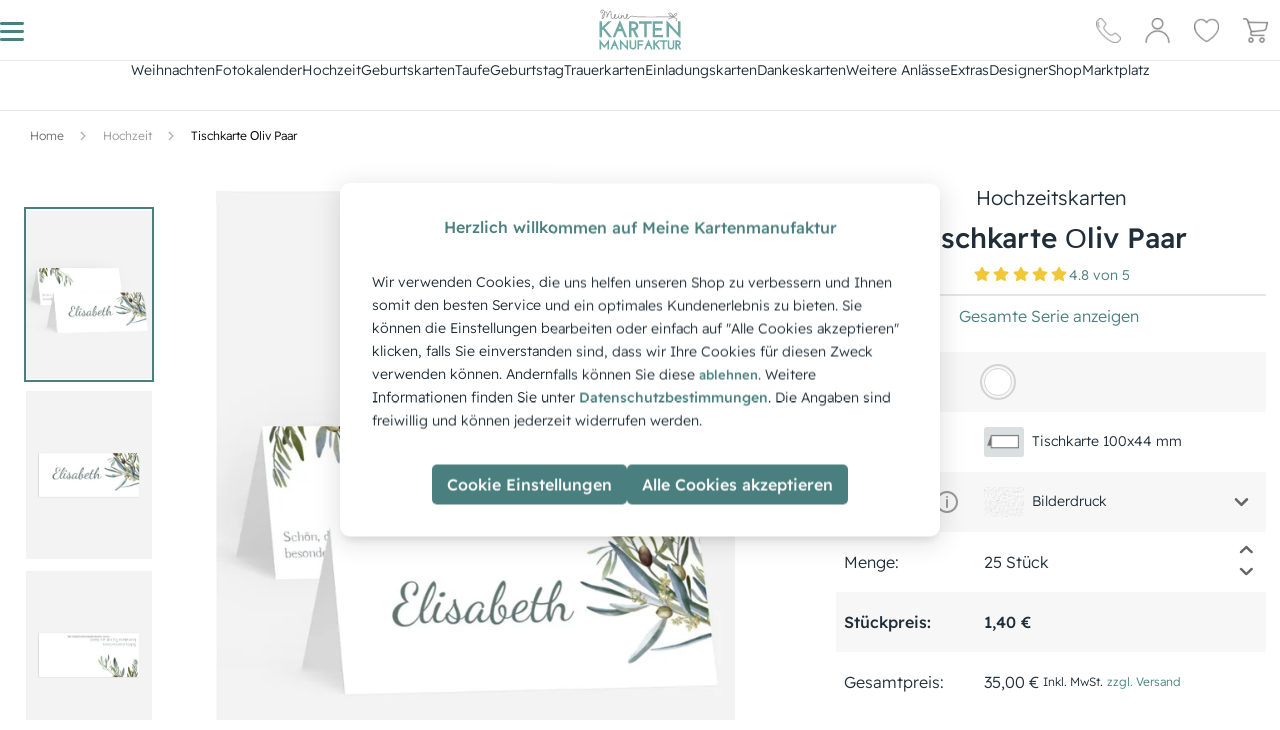

--- FILE ---
content_type: text/html; charset=utf-8
request_url: https://www.meine-kartenmanufaktur.de/tischkarte-oliv-paar-3786/
body_size: 73983
content:
<!doctype html>
    <html lang="de" >
    
<head>
  <meta charset="utf-8">
  <meta http-equiv="X-UA-Compatible" content="IE=edge">
  <meta name="viewport" content="width=device-width, initial-scale=1">
  <link rel="icon" type="image/x-icon" href="https://d1s9jbvhxg6q17.cloudfront.net/favicon.ico">
  <meta name="x-ssr" content="true">
  <meta name="x-generator" content="React + SSR">

  <title data-rh="true">Tischkarte Оliv Paar  | Kartenmanufaktur</title>
  <meta data-rh="true" name="description" content="Tischkarte Оliv Paar mit Bild und Text online gestalten, bestellen &amp; drucken - Jetzt kreativ werden! | meine-kartenmanufaktur.de"/><meta data-rh="true" name="robots" content="index, follow, max-image-preview:large"/><meta data-rh="true" property="og:url" content="https://www.meine-kartenmanufaktur.de/tischkarte-oliv-paar-3786/"/><meta data-rh="true" property="og:type" content="product"/><meta data-rh="true" property="og:title" content="Tischkarte Оliv Paar"/><meta data-rh="true" property="og:description" content="„Oliv Paar“ versprüht mediterranes Flair und symbolisiert mit Olivenzweigen Frieden und Zusammengehörigkeit."/><meta data-rh="true" property="og:image" content="https://www.meine-kartenmanufaktur.de/media/admindata/variant/teasers/2025/06/06/v3d_ea9b89c1-id-32273-6617-10wei-ffffff-wei_d5eae.jpg"/>

  
  <link rel="preload" href="https://d1s9jbvhxg6q17.cloudfront.net/static/media/ReadexPro-Light.30778031.woff2" as="font" type="font/woff2" crossorigin="anonymous">
  <link rel="preload" href="https://d1s9jbvhxg6q17.cloudfront.net/static/media/ReadexPro-Medium.62354dbe.woff2" as="font" type="font/woff2" crossorigin="anonymous">

  
  <link rel="preconnect" href="https://d1s9jbvhxg6q17.cloudfront.net/">
  <link rel="preconnect" href="https://fonts.googleapis.com">
  <link rel="preconnect" href="https://www.googletagmanager.com">
  <link rel="preconnect" href="https://www.clickcease.com">
  <link rel="preconnect" href="https://region1.analytics.google.com">
  <link rel="preconnect" href="https://google-analytics.com">
  <link rel="preconnect" href="https://pagead2.googlesyndication.com">
  <link rel="preconnect" href="https://t.adcell.com">

  
  <link rel="preconnect" href="https://d1s9jbvhxg6q17.cloudfront.net/" crossorigin="anonymous">
  <link rel="preconnect" href="https://fonts.gstatic.com" crossorigin="anonymous">

  
  <link rel="dns-prefetch" href="https://d1s9jbvhxg6q17.cloudfront.net/">
  <link rel="dns-prefetch" href="https://fonts.googleapis.com">
  <link rel="dns-prefetch" href="https://fonts.gstatic.com">
  <link rel="dns-prefetch" href="https://www.googletagmanager.com">
  <link rel="dns-prefetch" href="https://www.clickcease.com">
  <link rel="dns-prefetch" href="https://region1.analytics.google.com">
  <link rel="dns-prefetch" href="https://google-analytics.com">
  <link rel="dns-prefetch" href="https://pagead2.googlesyndication.com">
  <link rel="dns-prefetch" href="https://t.adcell.com">


  
  <!-- Initialize GMT consent -->
  <script>
    // Define dataLayer and the gtag function.
    window.dataLayer = window.dataLayer || [];
    function gtag(){dataLayer.push(arguments);}

    (function () {
      // parse cookies
      var policyCookie = document.cookie.split('; ').find(row => row.startsWith('TRACKING_SETTINGS'));
      var policyValue = policyCookie ? policyCookie.split('=')[1] : undefined;

      // defaults
      var policyObject = {
        'isAnalyticsAllowed': false, 
        'isMarketingAllowed': false, 
        'isPersonalizedAdsAllowed': false,
        'isUserDataAdsAllowed': false
      };
      if (policyValue) {
        try {
          policyObject = JSON.parse(decodeURIComponent(policyValue));
        } catch {}
      }

      gtag('consent', 'default', {
        'ad_storage': policyObject.isMarketingAllowed ? 'granted' : 'denied',
        'analytics_storage': policyObject.isAnalyticsAllowed ? 'granted' : 'denied',
        'ad_personalization': policyObject.isPersonalizedAdsAllowed ? 'granted' : 'denied',
        'ad_user_data': policyObject.isUserDataAdsAllowed ? 'granted' : 'denied'
      });
    })();
  </script>

  <!-- Google Tag Manager -->
  <script>(function(w,d,s,l,i){w[l]=w[l]||[];w[l].push({'gtm.start':
  new Date().getTime(),event:'gtm.js'});var f=d.getElementsByTagName(s)[0],
  j=d.createElement(s),dl=l!='dataLayer'?'&l='+l:'';j.async=true;j.src=
  'https://www.googletagmanager.com/gtm.js?id='+i+dl;f.parentNode.insertBefore(j,f);
  })(window,document,'script','dataLayer','GTM-5CQF85S');</script>
  <!-- End Google Tag Manager -->

  <!-- Adcell Tracking -->
  <script type="text/javascript" src="https://t.adcell.com/js/trad.js" defer></script>
  <script defer>Adcell.Tracking.track();</script>
  <!-- End Adcell Tracking -->

  <!-- Solute Conversion Tracking -->
  <script>
    (function soluteLandingTracking() {
      if (location.href.indexOf('soluteclid') < 0) return;
      localStorage.setItem('soluteclid', (new Date()).getTime() + ' ' + location.href);
      var url = 'https://cmodul.solutenetwork.com/landing';
      url += '?url=' + encodeURIComponent(location.href);
      var req = new XMLHttpRequest();
      req.open('GET', url);
      req.send();
      })();
  </script>
  <!-- End Solute Conversion Tracking -->


  <link data-rh="true" rel="canonical" href="https://www.meine-kartenmanufaktur.de/tischkarte-oliv-paar-3786/"/>
  <script data-rh="true" type="application/ld+json">{
  "@context": "http://schema.org",
  "@type": "Organization",
  "url": "https://www.meine-kartenmanufaktur.de",
  "logo": "https://static-meinekartenmanufaktur-de.s3.amazonaws.com/img/logo.d2cd8befa52a.png",
  "name": "Meine Kartenmanufaktur",
  "sameAs": [
    "https://youtube.com/@user-dw7pm2bs8n",
    "https://www.facebook.com/meine.kartenmanufaktur/",
    "https://www.instagram.com/meine_kartenmanufaktur/",
    "https://www.pinterest.de/meinekartenmanufaktur/",
    "https://x.com/Meine_Karten",
    "http://www.xing.com/pages/meine-kartenmanufaktur",
    "https://www.linkedin.com/company/meine-kartenmanufaktur/"
  ],
  "aggregateRating": {
    "@context": "http://schema.org",
    "@type": "AggregateRating",
    "ratingCount": "34480",
    "ratingValue": "4.8",
    "bestRating": 5,
    "worstRating": 1
  },
  "contactPoint": [
    {
      "@context": "http://schema.org",
      "@type": "ContactPoint",
      "contactType": "customer support",
      "telephone": "+49 0911 47 71 80 65",
      "email": "service@meine-kartenmanufaktur.de",
      "availableLanguage": [
        "DE"
      ]
    }
  ]
}</script><script data-rh="true" type="application/ld+json">{
  "@context": "http://schema.org",
  "@type": "Product",
  "name": "Tischkarte \u041eliv Paar- Wei\u00df",
  "image": [
    "https://www.meine-kartenmanufaktur.de/media/admindata/variant/teasers/2025/06/06/v3d_ea9b89c1-id-32273-6617-10wei-ffffff-wei_d5eae.jpg"
  ],
  "offers": {
    "@context": "http://schema.org",
    "@type": "Offer",
    "price": "1.40",
    "priceCurrency": "EUR",
    "availability": "InStock",
    "url": "https://www.meine-kartenmanufaktur.de/tischkarte-oliv-paar-3786/"
  },
  "brand": {
    "@context": "http://schema.org",
    "@type": "Brand",
    "url": "https://www.meine-kartenmanufaktur.de",
    "logo": "https://static-meinekartenmanufaktur-de.s3.amazonaws.com/img/logo.png",
    "name": "Meine Kartenmanufaktur"
  }
}</script>

  <meta name="p:domain_verify" content="ea9627192c81498ab6d35490c006dc11">

  <style data-rh="true" >
  
  /* readex-pro-light - latin */
  @font-face {
    font-family: 'Readex Pro';
    font-style: normal;
    font-weight: 300;
    font-display: swap;
    src:
      local('Readex Pro Light'),
      local('ReadexPro-Light'),
      url(https://d1s9jbvhxg6q17.cloudfront.net/static/media/ReadexPro-Light.30778031.woff2) format('woff2'),
      url(https://d1s9jbvhxg6q17.cloudfront.net/static/media/ReadexPro-Light.132f54d8.woff) format('woff');
  }

  
  /* readex-pro-medium - latin */
  @font-face {
    font-family: 'Readex Pro';
    font-style: normal;
    font-weight: 500;
    font-display: swap;
    src:
      local('Readex Pro Medium'),
      local('ReadexPro-Medium'),
      url(https://d1s9jbvhxg6q17.cloudfront.net/static/media/ReadexPro-Medium.62354dbe.woff2) format('woff2'),
      url(https://d1s9jbvhxg6q17.cloudfront.net/static/media/ReadexPro-Medium.525e0fe2.woff) format('woff');
  }

</style>
  <style data-styled="true" data-styled-version="5.3.11">.iMLmvN{height:45px;color:#DADFDF;}/*!sc*/
.jdwfAZ{height:10px;color:#DADFDF;}/*!sc*/
.cwboYq{height:200px;color:#DADFDF;}/*!sc*/
data-styled.g2[id="Spinner-sc-2efkje-0"]{content:"iMLmvN,jdwfAZ,cwboYq,"}/*!sc*/
.cVgQTk{height:90vh;display:-webkit-box;display:-webkit-flex;display:-ms-flexbox;display:flex;-webkit-box-pack:center;-webkit-justify-content:center;-ms-flex-pack:center;justify-content:center;-webkit-align-items:center;-webkit-box-align:center;-ms-flex-align:center;align-items:center;}/*!sc*/
data-styled.g3[id="SpinnerLoader__Root-sc-8ofgvc-0"]{content:"cVgQTk,"}/*!sc*/
.kMUIyY{-webkit-text-decoration:none;text-decoration:none;display:-webkit-inline-box;display:-webkit-inline-flex;display:-ms-inline-flexbox;display:inline-flex;-webkit-align-items:center;-webkit-box-align:center;-ms-flex-align:center;align-items:center;-webkit-box-pack:center;-webkit-justify-content:center;-ms-flex-pack:center;justify-content:center;position:relative;overflow:hidden;border:none;padding:.5rem;font-size:.875rem;font-weight:300;font-family:Readex Pro,sans-serif;}/*!sc*/
.kMUIyY:disabled{color:#FAFAFA;background-color:#DADFDF;cursor:default;}/*!sc*/
.kMUIyY:hover:not(:disabled){cursor:pointer;}/*!sc*/
.flDjhB{-webkit-text-decoration:none;text-decoration:none;display:-webkit-inline-box;display:-webkit-inline-flex;display:-ms-inline-flexbox;display:inline-flex;-webkit-align-items:center;-webkit-box-align:center;-ms-flex-align:center;align-items:center;-webkit-box-pack:center;-webkit-justify-content:center;-ms-flex-pack:center;justify-content:center;position:relative;overflow:hidden;border:none;padding:.5rem;font-size:1rem;font-weight:300;font-family:Readex Pro,sans-serif;}/*!sc*/
.flDjhB:disabled{color:#FAFAFA;background-color:#DADFDF;cursor:default;}/*!sc*/
.flDjhB:hover:not(:disabled){cursor:pointer;}/*!sc*/
.OUGJ{-webkit-text-decoration:none;text-decoration:none;display:-webkit-inline-box;display:-webkit-inline-flex;display:-ms-inline-flexbox;display:inline-flex;-webkit-align-items:center;-webkit-box-align:center;-ms-flex-align:center;align-items:center;-webkit-box-pack:center;-webkit-justify-content:center;-ms-flex-pack:center;justify-content:center;position:relative;overflow:hidden;border:none;padding:0;font-size:.875rem;font-weight:300;font-family:Readex Pro,sans-serif;}/*!sc*/
.OUGJ:disabled{color:#FAFAFA;background-color:#DADFDF;cursor:default;}/*!sc*/
.OUGJ:hover:not(:disabled){cursor:pointer;}/*!sc*/
.lhJbgI{-webkit-text-decoration:none;text-decoration:none;display:-webkit-inline-box;display:-webkit-inline-flex;display:-ms-inline-flexbox;display:inline-flex;-webkit-align-items:center;-webkit-box-align:center;-ms-flex-align:center;align-items:center;-webkit-box-pack:center;-webkit-justify-content:center;-ms-flex-pack:center;justify-content:center;position:relative;overflow:hidden;border:none;padding:.85rem;font-size:.875rem;font-weight:300;font-family:Readex Pro,sans-serif;}/*!sc*/
.lhJbgI:disabled{color:#FAFAFA;background-color:#DADFDF;cursor:default;}/*!sc*/
.lhJbgI:hover:not(:disabled){cursor:pointer;}/*!sc*/
data-styled.g4[id="ButtonBase-sc-9l6znd-0"]{content:"kMUIyY,flDjhB,OUGJ,lhJbgI,"}/*!sc*/
.dZTDxL{width:initial;color:#4a7f7f;}/*!sc*/
.dZTDxL:hover{color:#4a7f7f;}/*!sc*/
.ifhlFp{width:initial;color:#202e39;}/*!sc*/
.ifhlFp:hover{color:#4a7f7f;}/*!sc*/
.imfIvd{width:initial;color:#6e6e6e;}/*!sc*/
.imfIvd:hover{color:#4a7f7f;}/*!sc*/
.ihBLwm{width:initial;color:#999999;}/*!sc*/
.ihBLwm:hover{color:#4a7f7f;}/*!sc*/
.eEVpuR{width:100%;color:#4a7f7f;}/*!sc*/
.eEVpuR:hover{color:#4a7f7f;}/*!sc*/
.bSoeiB{width:100%;color:#FFF;background-color:#4a7f7f;}/*!sc*/
.bSoeiB::after{content:'';width:0.5rem;height:0.5rem;position:absolute;top:50%;left:50%;opacity:0;border-radius:100%;-webkit-transform:scale(1,1) translate(-50%);-ms-transform:scale(1,1) translate(-50%);transform:scale(1,1) translate(-50%);-webkit-transform-origin:50% 50%;-ms-transform-origin:50% 50%;transform-origin:50% 50%;background-color:rgba(255,255,255,0.3);}/*!sc*/
.bSoeiB:focus:not(:active)::after{-webkit-animation:kTzQJZ 0.5s ease-out;animation:kTzQJZ 0.5s ease-out;}/*!sc*/
.bSoeiB:hover:not(:disabled){color:default;}/*!sc*/
@media all and (min-width:1280px){}/*!sc*/
.bSoeiB:disabled{cursor:not-allowed;}/*!sc*/
data-styled.g5[id="Button__StyledButtonBase-sc-1q4osf-0"]{content:"dZTDxL,ifhlFp,imfIvd,ihBLwm,eEVpuR,bSoeiB,"}/*!sc*/
.dShYeb{-webkit-box-pack:center;-webkit-justify-content:center;-ms-flex-pack:center;justify-content:center;-webkit-align-items:center;-webkit-box-align:center;-ms-flex-align:center;align-items:center;}/*!sc*/
data-styled.g8[id="ModalCentered-sc-boa8io-0"]{content:"dShYeb,"}/*!sc*/
.kZvdKS{font-size:1.5rem;font-weight:500;font-family:Readex Pro,sans-serif;color:#202e39;margin-bottom:0;-webkit-text-decoration:none currentcolor solid;text-decoration:none currentcolor solid;white-space:normal;}/*!sc*/
.eGExzT{font-size:1rem;font-weight:300;font-family:Readex Pro,sans-serif;color:#202e39;margin-bottom:0;-webkit-text-decoration:none currentcolor solid;text-decoration:none currentcolor solid;white-space:normal;}/*!sc*/
.YSynO{font-size:.75rem;font-weight:300;font-family:Readex Pro,sans-serif;color:#202e39;margin-bottom:0;-webkit-text-decoration:none currentcolor solid;text-decoration:none currentcolor solid;white-space:normal;}/*!sc*/
.gxtUQS{font-size:.875rem;font-weight:300;font-family:Readex Pro,sans-serif;color:#202e39;margin-bottom:0;-webkit-text-decoration:none currentcolor solid;text-decoration:none currentcolor solid;white-space:normal;}/*!sc*/
.dSLKNm{font-size:1rem;font-weight:500;font-family:Readex Pro,sans-serif;color:#4a5356;margin-bottom:0;-webkit-text-decoration:none currentcolor solid;text-decoration:none currentcolor solid;white-space:normal;}/*!sc*/
.djdVLE{font-size:.875rem;font-weight:500;font-family:Readex Pro,sans-serif;color:#202e39;margin-bottom:0;-webkit-text-decoration:none currentcolor solid;text-decoration:none currentcolor solid;white-space:normal;}/*!sc*/
.kMYPsJ{font-size:1rem;font-weight:300;font-family:Readex Pro,sans-serif;color:#4a7f7f;margin-bottom:0;-webkit-text-decoration:none currentcolor solid;text-decoration:none currentcolor solid;white-space:normal;}/*!sc*/
.hUfwCN{font-size:1rem;font-weight:500;font-family:Readex Pro,sans-serif;color:#202e39;margin-bottom:0;-webkit-text-decoration:none currentcolor solid;text-decoration:none currentcolor solid;white-space:normal;}/*!sc*/
.gRmwBk{font-size:.75rem;font-weight:300;font-family:Readex Pro,sans-serif;color:#4a7f7f;margin-bottom:0;-webkit-text-decoration:none currentcolor solid;text-decoration:none currentcolor solid;white-space:normal;}/*!sc*/
.bzlapB{font-size:1.25rem;font-weight:500;font-family:Readex Pro,sans-serif;color:#FFF;margin-bottom:0;-webkit-text-decoration:none currentcolor solid;text-decoration:none currentcolor solid;white-space:normal;}/*!sc*/
.ibskDU{font-size:1.25rem;font-weight:300;font-family:Readex Pro,sans-serif;color:#4a7f7f;margin-bottom:0;-webkit-text-decoration:none currentcolor solid;text-decoration:none currentcolor solid;white-space:normal;}/*!sc*/
.csXMNr{font-size:1rem;font-weight:500;font-family:Readex Pro,sans-serif;color:#4a7f7f;margin-bottom:0;-webkit-text-decoration:none currentcolor solid;text-decoration:none currentcolor solid;white-space:normal;}/*!sc*/
.josUdw{font-size:.875rem;font-weight:300;font-family:Readex Pro,sans-serif;color:undefined;margin-bottom:0;-webkit-text-decoration:none currentcolor solid;text-decoration:none currentcolor solid;white-space:normal;}/*!sc*/
.kaAAnv{font-size:.625rem;font-weight:500;font-family:Readex Pro,sans-serif;color:#202e39;margin-bottom:0;-webkit-text-decoration:none currentcolor solid;text-decoration:none currentcolor solid;white-space:normal;}/*!sc*/
.cOHcJc{font-size:.875rem;font-weight:300;font-family:Readex Pro,sans-serif;color:#4a7f7f;margin-bottom:0;-webkit-text-decoration:none currentcolor solid;text-decoration:none currentcolor solid;white-space:normal;}/*!sc*/
data-styled.g9[id="Typography-sc-pxfm08-0"]{content:"kZvdKS,eGExzT,YSynO,gxtUQS,dSLKNm,djdVLE,kMYPsJ,hUfwCN,gRmwBk,bzlapB,ibskDU,csXMNr,josUdw,kaAAnv,cOHcJc,"}/*!sc*/
*,::before,::after{box-sizing:border-box;}/*!sc*/
::before,::after{-webkit-text-decoration:inherit;text-decoration:inherit;vertical-align:inherit;}/*!sc*/
html{cursor:default;line-height:1.5;-moz-tab-size:4;tab-size:4;-webkit-tap-highlight-color:transparent;-ms-text-size-adjust:100%;-webkit-text-size-adjust:100%;word-break:break-word;}/*!sc*/
body{margin:0;}/*!sc*/
h1{font-size:2em;margin:0.67em 0;}/*!sc*/
dl dl,dl ol,dl ul,ol dl,ul dl{margin:0;}/*!sc*/
ol ol,ol ul,ul ol,ul ul{margin:0;}/*!sc*/
hr{height:0;overflow:visible;}/*!sc*/
main{display:block;}/*!sc*/
nav ol,nav ul{list-style:none;padding:0;}/*!sc*/
pre{font-family:monospace,monospace;font-size:1em;}/*!sc*/
a{background-color:transparent;}/*!sc*/
abbr[title]{-webkit-text-decoration:underline;text-decoration:underline;-webkit-text-decoration:underline dotted;text-decoration:underline dotted;}/*!sc*/
b,strong{font-weight:bolder;}/*!sc*/
code,kbd,samp{font-family:monospace,monospace;font-size:1em;}/*!sc*/
small{font-size:80%;}/*!sc*/
audio,canvas,iframe,img,svg,video{vertical-align:middle;}/*!sc*/
audio,video{display:inline-block;}/*!sc*/
audio:not([controls]){display:none;height:0;}/*!sc*/
iframe{border-style:none;}/*!sc*/
img{border-style:none;}/*!sc*/
svg:not([fill]){fill:currentColor;}/*!sc*/
svg:not(:root){overflow:hidden;}/*!sc*/
table{border-collapse:collapse;}/*!sc*/
button,input,select{margin:0;}/*!sc*/
button{overflow:visible;text-transform:none;}/*!sc*/
button,[type="button"],[type="reset"],[type="submit"]{-webkit-appearance:button;}/*!sc*/
fieldset{border:1px solid #a0a0a0;padding:0.35em 0.75em 0.625em;}/*!sc*/
input{overflow:visible;}/*!sc*/
legend{color:inherit;display:table;max-width:100%;white-space:normal;}/*!sc*/
progress{display:inline-block;vertical-align:baseline;}/*!sc*/
select{text-transform:none;}/*!sc*/
textarea{margin:0;overflow:auto;resize:vertical;}/*!sc*/
[type="checkbox"],[type="radio"]{padding:0;}/*!sc*/
[type="search"]{-webkit-appearance:textfield;outline-offset:-2px;}/*!sc*/
::-webkit-inner-spin-button,::-webkit-outer-spin-button{height:auto;}/*!sc*/
::-webkit-input-placeholder{color:inherit;opacity:0.54;}/*!sc*/
::-webkit-search-decoration{-webkit-appearance:none;}/*!sc*/
::-webkit-file-upload-button{-webkit-appearance:button;font:inherit;}/*!sc*/
::-moz-focus-inner{border-style:none;padding:0;}/*!sc*/
:-moz-focusring{outline:1px dotted ButtonText;}/*!sc*/
:-moz-ui-invalid{box-shadow:none;}/*!sc*/
details{display:block;}/*!sc*/
dialog{background-color:white;border:solid;color:black;display:block;height:-moz-fit-content;height:-webkit-fit-content;height:-webkit-fit-content;height:-moz-fit-content;height:fit-content;left:0;margin:auto;padding:1em;position:absolute;right:0;width:-moz-fit-content;width:-webkit-fit-content;width:-webkit-fit-content;width:-moz-fit-content;width:fit-content;}/*!sc*/
dialog:not([open]){display:none;}/*!sc*/
summary{display:list-item;}/*!sc*/
canvas{display:inline-block;}/*!sc*/
template{display:none;}/*!sc*/
a,area,button,input,label,select,summary,textarea,[tabindex]{-ms-touch-action:manipulation;touch-action:manipulation;}/*!sc*/
[hidden]{display:none;}/*!sc*/
[aria-busy="true"]{cursor:progress;}/*!sc*/
[aria-controls]{cursor:pointer;}/*!sc*/
[aria-disabled="true"],[disabled]{cursor:not-allowed;}/*!sc*/
[aria-hidden="false"][hidden]{display:initial;}/*!sc*/
[aria-hidden="false"][hidden]:not(:focus){-webkit-clip:rect(0,0,0,0);clip:rect(0,0,0,0);position:absolute;}/*!sc*/
svg:not(:root).svg-inline--fa{overflow:visible;}/*!sc*/
.svg-inline--fa{display:inline-block;font-size:inherit;height:1em;overflow:visible;vertical-align:-.125em;}/*!sc*/
.svg-inline--fa.fa-lg{vertical-align:-.225em;}/*!sc*/
.svg-inline--fa.fa-w-1{width:0.0625em;}/*!sc*/
.svg-inline--fa.fa-w-2{width:0.125em;}/*!sc*/
.svg-inline--fa.fa-w-3{width:0.1875em;}/*!sc*/
.svg-inline--fa.fa-w-4{width:0.25em;}/*!sc*/
.svg-inline--fa.fa-w-5{width:0.3125em;}/*!sc*/
.svg-inline--fa.fa-w-6{width:0.375em;}/*!sc*/
.svg-inline--fa.fa-w-7{width:0.4375em;}/*!sc*/
.svg-inline--fa.fa-w-8{width:0.5em;}/*!sc*/
.svg-inline--fa.fa-w-9{width:0.5625em;}/*!sc*/
.svg-inline--fa.fa-w-10{width:0.625em;}/*!sc*/
.svg-inline--fa.fa-w-11{width:0.6875em;}/*!sc*/
.svg-inline--fa.fa-w-12{width:0.75em;}/*!sc*/
.svg-inline--fa.fa-w-13{width:0.8125em;}/*!sc*/
.svg-inline--fa.fa-w-14{width:0.875em;}/*!sc*/
.svg-inline--fa.fa-w-15{width:0.9375em;}/*!sc*/
.svg-inline--fa.fa-w-16{width:1em;}/*!sc*/
.svg-inline--fa.fa-w-17{width:1.0625em;}/*!sc*/
.svg-inline--fa.fa-w-18{width:1.125em;}/*!sc*/
.svg-inline--fa.fa-w-19{width:1.1875em;}/*!sc*/
.svg-inline--fa.fa-w-20{width:1.25em;}/*!sc*/
.svg-inline--fa.fa-pull-left{margin-right:.3em;width:auto;}/*!sc*/
.svg-inline--fa.fa-pull-right{margin-left:.3em;width:auto;}/*!sc*/
.svg-inline--fa.fa-border{height:1.5em;}/*!sc*/
.svg-inline--fa.fa-li{width:2em;}/*!sc*/
.svg-inline--fa.fa-fw{width:1.25em;}/*!sc*/
.fa-layers svg.svg-inline--fa{bottom:0;left:0;margin:auto;position:absolute;right:0;top:0;}/*!sc*/
.fa-layers{display:inline-block;height:1em;position:relative;text-align:center;vertical-align:-.125em;width:1em;}/*!sc*/
.fa-layers svg.svg-inline--fa{-webkit-transform-origin:center center;-webkit-transform-origin:center center;-ms-transform-origin:center center;transform-origin:center center;}/*!sc*/
.fa-layers-text,.fa-layers-counter{display:inline-block;position:absolute;text-align:center;}/*!sc*/
.fa-layers-text{left:50%;top:50%;-webkit-transform:translate(-50%,-50%);-webkit-transform:translate(-50%,-50%);-ms-transform:translate(-50%,-50%);transform:translate(-50%,-50%);-webkit-transform-origin:center center;-webkit-transform-origin:center center;-ms-transform-origin:center center;transform-origin:center center;}/*!sc*/
.fa-layers-counter{background-color:#ff253a;border-radius:1em;-webkit-box-sizing:border-box;box-sizing:border-box;color:#fff;height:1.5em;line-height:1;max-width:5em;min-width:1.5em;overflow:hidden;padding:.25em;right:0;text-overflow:ellipsis;top:0;-webkit-transform:scale(0.25);-webkit-transform:scale(0.25);-ms-transform:scale(0.25);transform:scale(0.25);-webkit-transform-origin:top right;-webkit-transform-origin:top right;-ms-transform-origin:top right;transform-origin:top right;}/*!sc*/
.fa-layers-bottom-right{bottom:0;right:0;top:auto;-webkit-transform:scale(0.25);-webkit-transform:scale(0.25);-ms-transform:scale(0.25);transform:scale(0.25);-webkit-transform-origin:bottom right;-webkit-transform-origin:bottom right;-ms-transform-origin:bottom right;transform-origin:bottom right;}/*!sc*/
.fa-layers-bottom-left{bottom:0;left:0;right:auto;top:auto;-webkit-transform:scale(0.25);-webkit-transform:scale(0.25);-ms-transform:scale(0.25);transform:scale(0.25);-webkit-transform-origin:bottom left;-webkit-transform-origin:bottom left;-ms-transform-origin:bottom left;transform-origin:bottom left;}/*!sc*/
.fa-layers-top-right{right:0;top:0;-webkit-transform:scale(0.25);-webkit-transform:scale(0.25);-ms-transform:scale(0.25);transform:scale(0.25);-webkit-transform-origin:top right;-webkit-transform-origin:top right;-ms-transform-origin:top right;transform-origin:top right;}/*!sc*/
.fa-layers-top-left{left:0;right:auto;top:0;-webkit-transform:scale(0.25);-webkit-transform:scale(0.25);-ms-transform:scale(0.25);transform:scale(0.25);-webkit-transform-origin:top left;-webkit-transform-origin:top left;-ms-transform-origin:top left;transform-origin:top left;}/*!sc*/
.fa-lg{font-size:1.33333em;line-height:0.75em;vertical-align:-.0667em;}/*!sc*/
.fa-xs{font-size:.75em;}/*!sc*/
.fa-sm{font-size:.875em;}/*!sc*/
.fa-1x{font-size:1em;}/*!sc*/
.fa-2x{font-size:2em;}/*!sc*/
.fa-3x{font-size:3em;}/*!sc*/
.fa-4x{font-size:4em;}/*!sc*/
.fa-5x{font-size:5em;}/*!sc*/
.fa-6x{font-size:6em;}/*!sc*/
.fa-7x{font-size:7em;}/*!sc*/
.fa-8x{font-size:8em;}/*!sc*/
.fa-9x{font-size:9em;}/*!sc*/
.fa-10x{font-size:10em;}/*!sc*/
.fa-fw{text-align:center;width:1.25em;}/*!sc*/
.fa-ul{list-style-type:none;margin-left:2.5em;padding-left:0;}/*!sc*/
.fa-ul > li{position:relative;}/*!sc*/
.fa-li{left:-2em;position:absolute;text-align:center;width:2em;line-height:inherit;}/*!sc*/
.fa-border{border:solid 0.08em #eee;border-radius:.1em;padding:.2em .25em .15em;}/*!sc*/
.fa-pull-left{float:left;}/*!sc*/
.fa-pull-right{float:right;}/*!sc*/
.fa.fa-pull-left,.fas.fa-pull-left,.far.fa-pull-left,.fal.fa-pull-left,.fab.fa-pull-left{margin-right:.3em;}/*!sc*/
.fa.fa-pull-right,.fas.fa-pull-right,.far.fa-pull-right,.fal.fa-pull-right,.fab.fa-pull-right{margin-left:.3em;}/*!sc*/
.fa-spin{-webkit-animation:fa-spin 2s infinite linear;-webkit-animation:fa-spin 2s infinite linear;animation:fa-spin 2s infinite linear;}/*!sc*/
.fa-pulse{-webkit-animation:fa-spin 1s infinite steps(8);-webkit-animation:fa-spin 1s infinite steps(8);animation:fa-spin 1s infinite steps(8);}/*!sc*/
@-webkit-keyframes fa-spin{0%{-webkit-transform:rotate(0deg);-webkit-transform:rotate(0deg);-ms-transform:rotate(0deg);transform:rotate(0deg);}100%{-webkit-transform:rotate(360deg);-webkit-transform:rotate(360deg);-ms-transform:rotate(360deg);transform:rotate(360deg);}}/*!sc*/
@-webkit-keyframes fa-spin{0%{-webkit-transform:rotate(0deg);-webkit-transform:rotate(0deg);-ms-transform:rotate(0deg);transform:rotate(0deg);}100%{-webkit-transform:rotate(360deg);-webkit-transform:rotate(360deg);-ms-transform:rotate(360deg);transform:rotate(360deg);}}/*!sc*/
@keyframes fa-spin{0%{-webkit-transform:rotate(0deg);-webkit-transform:rotate(0deg);-ms-transform:rotate(0deg);transform:rotate(0deg);}100%{-webkit-transform:rotate(360deg);-webkit-transform:rotate(360deg);-ms-transform:rotate(360deg);transform:rotate(360deg);}}/*!sc*/
.fa-rotate-90{-ms-filter:"progid:DXImageTransform.Microsoft.BasicImage(rotation=1)";-webkit-transform:rotate(90deg);-webkit-transform:rotate(90deg);-ms-transform:rotate(90deg);transform:rotate(90deg);}/*!sc*/
.fa-rotate-180{-ms-filter:"progid:DXImageTransform.Microsoft.BasicImage(rotation=2)";-webkit-transform:rotate(180deg);-webkit-transform:rotate(180deg);-ms-transform:rotate(180deg);transform:rotate(180deg);}/*!sc*/
.fa-rotate-270{-ms-filter:"progid:DXImageTransform.Microsoft.BasicImage(rotation=3)";-webkit-transform:rotate(270deg);-webkit-transform:rotate(270deg);-ms-transform:rotate(270deg);transform:rotate(270deg);}/*!sc*/
.fa-flip-horizontal{-ms-filter:"progid:DXImageTransform.Microsoft.BasicImage(rotation=0, mirror=1)";-webkit-transform:scale(-1,1);-webkit-transform:scale(-1,1);-ms-transform:scale(-1,1);transform:scale(-1,1);}/*!sc*/
.fa-flip-vertical{-ms-filter:"progid:DXImageTransform.Microsoft.BasicImage(rotation=2, mirror=1)";-webkit-transform:scale(1,-1);-webkit-transform:scale(1,-1);-ms-transform:scale(1,-1);transform:scale(1,-1);}/*!sc*/
.fa-flip-both,.fa-flip-horizontal.fa-flip-vertical{-ms-filter:"progid:DXImageTransform.Microsoft.BasicImage(rotation=2, mirror=1)";-webkit-transform:scale(-1,-1);-webkit-transform:scale(-1,-1);-ms-transform:scale(-1,-1);transform:scale(-1,-1);}/*!sc*/
:root .fa-rotate-90,:root .fa-rotate-180,:root .fa-rotate-270,:root .fa-flip-horizontal,:root .fa-flip-vertical,:root .fa-flip-both{-webkit-filter:none;-webkit-filter:none;filter:none;}/*!sc*/
.fa-stack{display:inline-block;height:2em;position:relative;width:2.5em;}/*!sc*/
.fa-stack-1x,.fa-stack-2x{bottom:0;left:0;margin:auto;position:absolute;right:0;top:0;}/*!sc*/
.svg-inline--fa.fa-stack-1x{height:1em;width:1.25em;}/*!sc*/
.svg-inline--fa.fa-stack-2x{height:2em;width:2.5em;}/*!sc*/
.fa-inverse{color:#fff;}/*!sc*/
.sr-only{border:0;-webkit-clip:rect(0,0,0,0);clip:rect(0,0,0,0);height:1px;margin:-1px;overflow:hidden;padding:0;position:absolute;width:1px;}/*!sc*/
.sr-only-focusable:active,.sr-only-focusable:focus{-webkit-clip:auto;clip:auto;height:auto;margin:0;overflow:visible;position:static;width:auto;}/*!sc*/
.svg-inline--fa .fa-primary{fill:var(--fa-primary-color,currentColor);opacity:1;opacity:var(--fa-primary-opacity,1);}/*!sc*/
.svg-inline--fa .fa-secondary{fill:var(--fa-secondary-color,currentColor);opacity:0.4;opacity:var(--fa-secondary-opacity,0.4);}/*!sc*/
.svg-inline--fa.fa-swap-opacity .fa-primary{opacity:0.4;opacity:var(--fa-secondary-opacity,0.4);}/*!sc*/
.svg-inline--fa.fa-swap-opacity .fa-secondary{opacity:1;opacity:var(--fa-primary-opacity,1);}/*!sc*/
.svg-inline--fa mask .fa-primary,.svg-inline--fa mask .fa-secondary{fill:black;}/*!sc*/
.fad.fa-inverse{color:#fff;}/*!sc*/
body{overflow-y:scroll;font-family:'Readex Pro',Helvetica,Arial,sans-serif;min-width:100%;}/*!sc*/
body.fontLoaded{font-family:'Readex Pro','Helvetica Neue',Helvetica,Arial,sans-serif;}/*!sc*/
*{padding:0;margin:0;}/*!sc*/
#app{display:-webkit-box;display:-webkit-flex;display:-ms-flexbox;display:flex;-webkit-flex-direction:column;-ms-flex-direction:column;flex-direction:column;min-height:100vh;overflow-anchor:none;}/*!sc*/
button{font-family:inherit;background-color:inherit;}/*!sc*/
a,button{-webkit-text-decoration:none;text-decoration:none;color:inherit;}/*!sc*/
img{max-width:100%;max-height:100%;}/*!sc*/
textarea,input[type=text]{font-family:'Readex Pro','Helvetica Neue',Helvetica,Arial,sans-serif;font-weight:300;}/*!sc*/
.MuiPopover-root .MuiCheckbox-colorSecondary.Mui-checked{color:#4a7f7f;background:unset;}/*!sc*/
data-styled.g15[id="sc-global-iQkvCS1"]{content:"sc-global-iQkvCS1,"}/*!sc*/
.RQNzA{display:-webkit-box;display:-webkit-flex;display:-ms-flexbox;display:flex;-webkit-flex-wrap:wrap;-ms-flex-wrap:wrap;flex-wrap:wrap;width:100%;-webkit-flex-basis:100%;-ms-flex-preferred-size:100%;flex-basis:100%;}/*!sc*/
.RQNzA > *{width:100%;color:#7e848a;}/*!sc*/
@media all and (min-width:600px){.RQNzA > *{width:50%;}}/*!sc*/
@media all and (min-width:960px){.RQNzA > *{width:50%;}}/*!sc*/
data-styled.g17[id="Columns-sc-1w5lkcg-0"]{content:"RQNzA,"}/*!sc*/
.dnbbDo{display:-webkit-box;display:-webkit-flex;display:-ms-flexbox;display:flex;-webkit-flex-direction:column;-ms-flex-direction:column;flex-direction:column;padding:1.5rem 1rem 2.5rem;min-width:10rem;}/*!sc*/
@media all and (min-width:1280px){.dnbbDo{padding:1.5rem 2rem 2.5rem;}}/*!sc*/
.dnbbDo > *{width:100%;}/*!sc*/
data-styled.g18[id="Column__ColumnStyled-sc-1lrmlm9-0"]{content:"dnbbDo,"}/*!sc*/
.CPhRI{display:none !important;}/*!sc*/
data-styled.g100[id="styles__StyledText-sc-1dyvywh-0"]{content:"CPhRI,"}/*!sc*/
.bQVPnx{width:100%;height:inherit;color:#72A9A7;}/*!sc*/
data-styled.g101[id="styles__ButtonStyled-sc-qlz5xw-0"]{content:"bQVPnx,"}/*!sc*/
.ezwUwf{position:absolute;top:0;left:0;width:100%;height:100%;}/*!sc*/
.ezwUwf .logo_svg__logoSvgIcon__g1{fill:#72A9A7;}/*!sc*/
.ezwUwf .logo_svg__logoSvgIcon__g2{fill:#939393;}/*!sc*/
data-styled.g102[id="styles__LogoImg-sc-qlz5xw-1"]{content:"ezwUwf,"}/*!sc*/
.ijWVtB{margin:auto;width:100%;max-width:2560px;}/*!sc*/
.ijWXIO{margin:auto;width:100%;max-width:1700px;}/*!sc*/
.ijXaVb{margin:auto;width:100%;max-width:1280px;}/*!sc*/
.ijXaTN{margin:auto;width:100%;max-width:1480px;}/*!sc*/
data-styled.g116[id="Container-sc-16fs2nx-0"]{content:"ijWVtB,ijWXIO,ijXaVb,ijXaTN,"}/*!sc*/
.NOPao{margin:0 auto;font-size:2rem;}/*!sc*/
data-styled.g132[id="styles__StyledSpinner-sc-1q55mtc-0"]{content:"NOPao,"}/*!sc*/
.jBqwPN{display:-webkit-box;display:-webkit-flex;display:-ms-flexbox;display:flex;}/*!sc*/
.jBqwPN > a > img{width:30px;height:auto;margin:.5rem;-webkit-transition:opacity 0.1s ease-in-out;transition:opacity 0.1s ease-in-out;}/*!sc*/
.jBqwPN > a:hover > img{opacity:0.7;}/*!sc*/
data-styled.g133[id="styles__SocialMediaIconsContainer-sc-vx1xbd-0"]{content:"jBqwPN,"}/*!sc*/
.cnJVLw{background-color:rgba(72,83,87,0.8);}/*!sc*/
@media all and (max-width:960px){.cnJVLw{background-color:#efefef;}}/*!sc*/
data-styled.g134[id="styles__CopyrightsWrapper-sc-n6bjvt-0"]{content:"cnJVLw,"}/*!sc*/
.hrSWEv{padding:1.5rem 1rem;}/*!sc*/
@media (min-width:600px) and (max-width:960px){.hrSWEv{font-size:.75rem;padding-top:1rem;margin-top:3.25rem;border-top:1px solid rgba(72,83,87,0.8);text-align:center;width:90%;}}/*!sc*/
@media all and (max-width:960px){.hrSWEv{-webkit-order:1;-ms-flex-order:1;order:1;}}/*!sc*/
@media all and (max-width:600px){.hrSWEv{background-color:#FFF;width:100%;}}/*!sc*/
data-styled.g135[id="styles__CopyrightsNoticeAndButtonWrapper-sc-n6bjvt-1"]{content:"hrSWEv,"}/*!sc*/
.kqUqaL{display:inline;color:#FFF;}/*!sc*/
@media all and (max-width:960px){.kqUqaL{color:#202e39;}}/*!sc*/
data-styled.g136[id="styles__CopyrightsNotice-sc-n6bjvt-2"]{content:"kqUqaL,"}/*!sc*/
.jyHfgY{display:-webkit-box;display:-webkit-flex;display:-ms-flexbox;display:flex;-webkit-align-items:center;-webkit-box-align:center;-ms-flex-align:center;align-items:center;-webkit-box-pack:justify;-webkit-justify-content:space-between;-ms-flex-pack:justify;justify-content:space-between;-webkit-flex-wrap:wrap;-ms-flex-wrap:wrap;flex-wrap:wrap;}/*!sc*/
@media all and (max-width:960px){.jyHfgY{-webkit-flex-direction:column;-ms-flex-direction:column;flex-direction:column;}}/*!sc*/
data-styled.g137[id="styles__CopyrightsContainer-sc-n6bjvt-3"]{content:"jyHfgY,"}/*!sc*/
.wWoxL{display:-webkit-box;display:-webkit-flex;display:-ms-flexbox;display:flex;-webkit-align-items:center;-webkit-box-align:center;-ms-flex-align:center;align-items:center;padding:1.5rem 1rem;color:#FFF;}/*!sc*/
@media all and (max-width:600px){.wWoxL{-webkit-flex-direction:column;-ms-flex-direction:column;flex-direction:column;-webkit-align-items:flex-start;-webkit-box-align:flex-start;-ms-flex-align:flex-start;align-items:flex-start;width:100%;}}/*!sc*/
@media all and (min-width:1280px){.wWoxL{padding-right:6rem;}}/*!sc*/
@media all and (min-width:1920px){.wWoxL{padding:1.5rem 1rem;}}/*!sc*/
data-styled.g138[id="styles__CopyrightsSocialMediaSection-sc-n6bjvt-4"]{content:"wWoxL,"}/*!sc*/
.cFLEmT{color:#FFF;}/*!sc*/
@media (min-width:600px) and (max-width:960px){.cFLEmT{display:none;}}/*!sc*/
@media all and (max-width:600px){.cFLEmT{color:#202e39;}}/*!sc*/
data-styled.g139[id="styles__CopyrightsSocialMediaText-sc-n6bjvt-5"]{content:"cFLEmT,"}/*!sc*/
.bCIizb a > img{margin-inline:10px;}/*!sc*/
@media all and (max-width:960px){.bCIizb{margin:0;}.bCIizb a > img{width:46px;margin-inline:15px;}}/*!sc*/
@media all and (max-width:600px){.bCIizb{-webkit-box-pack:center;-webkit-justify-content:center;-ms-flex-pack:center;justify-content:center;width:100%;padding-top:1.5rem;}.bCIizb a > img{width:40px;}}/*!sc*/
data-styled.g140[id="styles__CopyrightsSocialMediaIcons-sc-n6bjvt-6"]{content:"bCIizb,"}/*!sc*/
.cFxeFR{color:#FFF;text-transform:uppercase;-webkit-text-decoration:underline;text-decoration:underline;display:inline;padding:.85rem 0;font-size:.875rem;width:auto;margin-right:.85rem;}/*!sc*/
@media all and (max-width:960px){.cFxeFR{color:#202e39;}}/*!sc*/
.cFxeFR:hover{opacity:0.7;-webkit-transition:opacity 0.3s ease-in-out;transition:opacity 0.3s ease-in-out;color:#FFF;}/*!sc*/
@media all and (max-width:960px){.cFxeFR:hover{color:#202e39;}}/*!sc*/
data-styled.g141[id="styles__CustomButton-sc-n6bjvt-7"]{content:"cFxeFR,"}/*!sc*/
.kDEqlG{position:relative;background-color:#fff;width:100%;background:none no-repeat top left;background-size:cover;z-index:0;}/*!sc*/
@media all and (min-width:600px){.kDEqlG{min-height:15rem;background-image:none;background-color:#efefef;}}/*!sc*/
@media all and (min-width:1280px){.kDEqlG{background-image:url(https://d1s9jbvhxg6q17.cloudfront.net/static/media/ekomi_slider.ebd62773.webp);background-color:none;}}/*!sc*/
.kDEqlG::after{display:block;content:'';color:rgb(86,86,86);background:rgba(255,255,255,0.5);position:absolute;top:0;right:0;bottom:0;left:0;z-index:-1;}/*!sc*/
data-styled.g142[id="BackgroundImage-sc-r7102l-0"]{content:"kDEqlG,"}/*!sc*/
.nyXdS{color:#F2C736;padding:0 0.15rem;}/*!sc*/
.nyXdS svg{height:25px;width:25px;}/*!sc*/
data-styled.g147[id="styles__FeedbackStar-sc-ytcu43-4"]{content:"nyXdS,"}/*!sc*/
.fJeaqc{position:relative;display:block;box-sizing:border-box;-webkit-user-select:none;-moz-user-select:none;-ms-user-select:none;user-select:none;-webkit-touch-callout:none;touch-action:pan-y;}/*!sc*/
.fJeaqc .slick-list{position:relative;display:block;overflow:hidden;margin:0;padding:0;}/*!sc*/
.fJeaqc .slick-track,.fJeaqc .slick-list{-webkit-transform:translate3d(0,0,0);-ms-transform:translate3d(0,0,0);transform:translate3d(0,0,0);}/*!sc*/
.fJeaqc .slick-list:focus{outline:none;}/*!sc*/
.fJeaqc .slick-list.dragging{cursor:pointer;cursor:hand;}/*!sc*/
.fJeaqc .slick-track{position:relative;top:0;left:0;display:block;margin-left:auto;margin-right:auto;}/*!sc*/
.fJeaqc .slick-track::before,.fJeaqc .slick-track::after{display:table;content:'';}/*!sc*/
.fJeaqc .slick-track::after{clear:both;}/*!sc*/
.fJeaqc .slick-loading .slick-track{visibility:hidden;}/*!sc*/
.fJeaqc .slick-slide{display:none;float:left;height:100%;min-height:1px;}/*!sc*/
.fJeaqc [dir='rtl'] .slick-slide{float:right;}/*!sc*/
.fJeaqc .slick-slide img{display:block;}/*!sc*/
.fJeaqc .slick-slide.slick-loading img{display:none;}/*!sc*/
.fJeaqc .slick-slide.dragging img{pointer-events:none;}/*!sc*/
.fJeaqc .slick-loading .slick-slide{visibility:hidden;}/*!sc*/
.fJeaqc .slick-vertical .slick-slide{display:block;height:auto;border:1px solid transparent;}/*!sc*/
.fJeaqc .slick-arrow.slick-hidden{display:none;}/*!sc*/
.fJeaqc .slick-prev,.fJeaqc .slick-next{font-size:0;line-height:0;position:absolute;top:0;height:100%;padding:0.5rem;display:block;cursor:pointer;color:transparent;border:none;outline:none;background:transparent;z-index:1000;}/*!sc*/
.fJeaqc .slick-next{right:0;}/*!sc*/
.fJeaqc .slick-prev{left:0;}/*!sc*/
.fJeaqc .slick-prev:hover,.fJeaqc .slick-next:hover{color:transparent;outline:none;background:transparent;}/*!sc*/
.fJeaqc .slick-prev:hover::before,.fJeaqc .slick-prev:focus::before,.fJeaqc .slick-next:hover::before,.fJeaqc .slick-next:focus::before{opacity:1;}/*!sc*/
.fJeaqc .slick-prev.slick-disabled::before,.fJeaqc .slick-next.slick-disabled::before{opacity:0.25;}/*!sc*/
.fJeaqc [dir='rtl'] .slick-prev{right:-25px;left:auto;}/*!sc*/
.fJeaqc [dir='rtl'] .slick-next{right:auto;left:-25px;}/*!sc*/
.fJeaqc .slider-icon-btn{height:40px;width:40px;display:-webkit-box;display:-webkit-flex;display:-ms-flexbox;display:flex;}/*!sc*/
@media all and (min-width:960px){.fJeaqc .slider-icon-btn{height:60px;width:60px;}}/*!sc*/
.fJeaqc .slider-icon-btn svg{fill:#939393;}/*!sc*/
.fJeaqc .slick-dotted.slick-slider{margin-bottom:30px;}/*!sc*/
.fJeaqc .slick-dots{position:absolute;display:none;width:100%;padding:0;margin:0;list-style:none;text-align:center;}/*!sc*/
@media all and (min-width:600px){.fJeaqc .slick-dots{display:block;}}/*!sc*/
.fJeaqc .slick-dots li{position:relative;display:inline-block;width:20px;height:20px;margin:0 .5rem;padding:0;cursor:pointer;}/*!sc*/
@media all and (min-width:600px){.fJeaqc .slick-dots li{margin:0;}}/*!sc*/
.fJeaqc .slick-dots li button{font-size:0;line-height:0;display:block;width:20px;height:20px;padding:5px;cursor:pointer;color:transparent;border:0;outline:none;background:transparent;}/*!sc*/
.fJeaqc .slick-dots li button:hover,.fJeaqc .slick-dots li button:focus{outline:none;}/*!sc*/
.fJeaqc .slick-dots li button::before{font-size:6px;line-height:20px;position:absolute;top:0;left:0;width:20px;height:20px;content:"\25EF";text-align:center;color:black;-webkit-font-smoothing:antialiased;-moz-osx-font-smoothing:grayscale;}/*!sc*/
.fJeaqc .slick-dots li button:hover::before,.fJeaqc .slick-dots li button:focus::before{opacity:1;}/*!sc*/
.fJeaqc .slick-dots li.slick-active button::before{opacity:1;content:"\2B24";color:#4a7f7f;}/*!sc*/
data-styled.g153[id="styles__Slider-sc-yqzf1g-0"]{content:"fJeaqc,"}/*!sc*/
.cqMELv{max-width:100%;display:-webkit-box;display:-webkit-flex;display:-ms-flexbox;display:flex;-webkit-flex-direction:column;-ms-flex-direction:column;flex-direction:column;-webkit-box-pack:center;-webkit-justify-content:center;-ms-flex-pack:center;justify-content:center;}/*!sc*/
.cqMELv .slick-initialized .slick-slide{display:block;}/*!sc*/
.cqMELv .slick-dots{text-align:left;bottom:-1.5rem;}/*!sc*/
data-styled.g154[id="styles__EkomiSliderRoot-sc-dn6nrv-0"]{content:"cqMELv,"}/*!sc*/
.kmQcOQ{display:-webkit-box;display:-webkit-flex;display:-ms-flexbox;display:flex;-webkit-flex-direction:column;-ms-flex-direction:column;flex-direction:column;}/*!sc*/
.kmQcOQ.kmQcOQ.kmQcOQ{-webkit-align-items:flex-start;-webkit-box-align:flex-start;-ms-flex-align:flex-start;align-items:flex-start;padding-top:0;}/*!sc*/
data-styled.g155[id="styles__Wrapper-sc-dn6nrv-1"]{content:"kmQcOQ,"}/*!sc*/
.xcFAP{display:inline-block;width:100%;height:100%;}/*!sc*/
data-styled.g156[id="styles__ImgStyled-sc-dn6nrv-2"]{content:"xcFAP,"}/*!sc*/
.hxKvvc{padding:.5rem;}/*!sc*/
data-styled.g157[id="styles__SlideTextWrapper-sc-dn6nrv-3"]{content:"hxKvvc,"}/*!sc*/
.MJJJy{display:-webkit-box;display:-webkit-flex;display:-ms-flexbox;display:flex;-webkit-align-items:center;-webkit-box-align:center;-ms-flex-align:center;align-items:center;margin-bottom:12px;}/*!sc*/
.MJJJy p{line-height:1.1;}/*!sc*/
.MJJJy img{width:50px;height:50px;margin-right:5px;}/*!sc*/
@media all and (min-width:1280px){.MJJJy img{margin-right:13px;}}/*!sc*/
data-styled.g158[id="styles__EkomiImageAndTitleWrapper-sc-dn6nrv-4"]{content:"MJJJy,"}/*!sc*/
.jzcFZW{display:-webkit-box;display:-webkit-flex;display:-ms-flexbox;display:flex;-webkit-align-items:center;-webkit-box-align:center;-ms-flex-align:center;align-items:center;height:-webkit-max-content;height:-moz-max-content;height:max-content;}/*!sc*/
.jzcFZW p{color:#2d3b3f;opacity:0.52;font-size:.625rem;margin-left:.85rem;}/*!sc*/
@media all and (min-width:1280px){.jzcFZW p{font-size:1rem;}}/*!sc*/
data-styled.g159[id="styles__EkomiStarsAndDateWrapper-sc-dn6nrv-5"]{content:"jzcFZW,"}/*!sc*/
.jkUDaF{font-size:.75rem;}/*!sc*/
@media all and (min-width:1280px){.jkUDaF{font-size:1rem;}}/*!sc*/
data-styled.g160[id="styles__EkomiSliderReviews-sc-dn6nrv-6"]{content:"jkUDaF,"}/*!sc*/
.lprMus{padding:1rem 1rem;z-index:1000;}/*!sc*/
@media all and (min-width:760px){.lprMus{padding:2rem 4rem;}}/*!sc*/
@media all and (min-width:960px){.lprMus{padding:2rem 7rem;}}/*!sc*/
@media all and (min-width:1280px){.lprMus{padding:2rem 11rem;}}/*!sc*/
data-styled.g161[id="styles__UserTrustContentWrapper-sc-18m3pnz-0"]{content:"lprMus,"}/*!sc*/
.kZqrAq{-webkit-box-pack:center;-webkit-justify-content:center;-ms-flex-pack:center;justify-content:center;display:-webkit-box;display:-webkit-flex;display:-ms-flexbox;display:flex;-webkit-order:2;-ms-flex-order:2;order:2;text-align:center;}/*!sc*/
@media all and (min-width:600px){.kZqrAq{-webkit-order:unset;-ms-flex-order:unset;order:unset;text-align:left;}}/*!sc*/
data-styled.g162[id="styles__TextColumn-sc-18m3pnz-1"]{content:"kZqrAq,"}/*!sc*/
.ifiVEz{display:-webkit-box;display:-webkit-flex;display:-ms-flexbox;display:flex;-webkit-box-pack:center;-webkit-justify-content:center;-ms-flex-pack:center;justify-content:center;-webkit-align-items:center;-webkit-box-align:center;-ms-flex-align:center;align-items:center;background:#FAFAFA;border-radius:20px;display:-webkit-box;display:-webkit-flex;display:-ms-flexbox;display:flex;}/*!sc*/
@media all and (min-width:600px){.ifiVEz{background:#fff;}}/*!sc*/
data-styled.g163[id="styles__TestimonialsColumn-sc-18m3pnz-2"]{content:"ifiVEz,"}/*!sc*/
.lgPhuV{margin-bottom:1.25rem;}/*!sc*/
@media all and (max-width:1280px){.lgPhuV{font-size:1.5rem;}}/*!sc*/
data-styled.g164[id="styles__TextStyled-sc-18m3pnz-3"]{content:"lgPhuV,"}/*!sc*/
@media all and (max-width:1280px){.eKihpr{font-size:.875rem;}}/*!sc*/
data-styled.g165[id="styles__StyledDescription-sc-18m3pnz-4"]{content:"eKihpr,"}/*!sc*/
.fIoKtJ{overflow:hidden;}/*!sc*/
data-styled.g166[id="styles__FooterRoot-sc-7lq1h2-0"]{content:"fIoKtJ,"}/*!sc*/
.gXexFA{background-color:#efefef;display:-webkit-box;display:-webkit-flex;display:-ms-flexbox;display:flex;margin-top:1rem;}/*!sc*/
data-styled.g167[id="styles__FooterWrapper-sc-7lq1h2-2"]{content:"gXexFA,"}/*!sc*/
.iOaYcK{margin:0 auto;display:-webkit-box;display:-webkit-flex;display:-ms-flexbox;display:flex;-webkit-box-pack:center;-webkit-justify-content:center;-ms-flex-pack:center;justify-content:center;padding:1rem;-webkit-flex-direction:column;-ms-flex-direction:column;flex-direction:column;}/*!sc*/
@media all and (min-width:600px){.iOaYcK{padding:1.5rem;}}/*!sc*/
@media all and (min-width:1280px){.iOaYcK{-webkit-flex-direction:row;-ms-flex-direction:row;flex-direction:row;}}/*!sc*/
data-styled.g168[id="styles__FooterContainer-sc-7lq1h2-3"]{content:"iOaYcK,"}/*!sc*/
.LlPea{display:-webkit-box;display:-webkit-flex;display:-ms-flexbox;display:flex;-webkit-flex-direction:column;-ms-flex-direction:column;flex-direction:column;max-width:420px;}/*!sc*/
@media all and (max-width:1280px){.LlPea{max-width:100%;-webkit-order:1;-ms-flex-order:1;order:1;}}/*!sc*/
data-styled.g169[id="styles__FooterInfoSection-sc-7lq1h2-6"]{content:"LlPea,"}/*!sc*/
.dtzLga{display:grid;grid-template-columns:repeat(auto-fill,138px);-webkit-box-pack:center;-webkit-justify-content:center;-ms-flex-pack:center;justify-content:center;width:100%;margin:-9px;padding-block:2.5rem;}/*!sc*/
.dtzLga .proof-of-safe__img_wrapper,.dtzLga .proof-of-safe__img_wrapper-fullwidth{border-radius:12px;width:120px;height:50px;display:-webkit-box;display:-webkit-flex;display:-ms-flexbox;display:flex;-webkit-align-items:center;-webkit-box-align:center;-ms-flex-align:center;align-items:center;background-color:#f4f4f4;padding:0.75rem;margin:9px;}/*!sc*/
.dtzLga .proof-of-safe__img_wrapper img,.dtzLga .proof-of-safe__img_wrapper-fullwidth img{width:100%;height:auto;}/*!sc*/
@media all and (max-width:600px){.dtzLga .proof-of-safe__img_wrapper,.dtzLga .proof-of-safe__img_wrapper-fullwidth{width:100px;height:40px;}}/*!sc*/
.dtzLga .proof-of-safe__img_wrapper-fullwidth{background-color:#fc0;}/*!sc*/
@media all and (max-width:1280px){.dtzLga{padding-block:1.5rem 0;}}/*!sc*/
@media all and (max-width:600px){.dtzLga{grid-template-columns:repeat(auto-fill,127px);}}/*!sc*/
data-styled.g170[id="styles__FooterIconsContainer-sc-7lq1h2-7"]{content:"dtzLga,"}/*!sc*/
.bUWCtb{width:100%;padding-block:1rem;font-size:.875rem;color:#202e39;font-weight:300;}/*!sc*/
@media all and (max-width:1280px){.bUWCtb{max-width:500px;}}/*!sc*/
data-styled.g171[id="styles__FooterInfoText-sc-7lq1h2-8"]{content:"bUWCtb,"}/*!sc*/
.lnlpVA{display:block;max-width:200px;}/*!sc*/
data-styled.g172[id="styles__StyledTypography-sc-7lq1h2-9"]{content:"lnlpVA,"}/*!sc*/
.eNiWkG{display:-webkit-box;display:-webkit-flex;display:-ms-flexbox;display:flex;-webkit-box-pack:center;-webkit-justify-content:center;-ms-flex-pack:center;justify-content:center;-webkit-flex:1;-ms-flex:1;flex:1;font-size:.75rem;color:#202e39;}/*!sc*/
@media all and (max-width:1280px){.eNiWkG{-webkit-flex-direction:column;-ms-flex-direction:column;flex-direction:column;padding-bottom:1.5rem;}}/*!sc*/
data-styled.g173[id="styles__FooterColumns-sc-7lq1h2-10"]{content:"eNiWkG,"}/*!sc*/
.hvpCQL{font-weight:300;}/*!sc*/
@media all and (min-width:1280px){.hvpCQL{display:-webkit-box;display:-webkit-flex;display:-ms-flexbox;display:flex;-webkit-flex-direction:column;-ms-flex-direction:column;flex-direction:column;-webkit-flex-wrap:wrap;-ms-flex-wrap:wrap;flex-wrap:wrap;max-height:275px;}.hvpCQL > *{padding-inline:1.75rem;}}/*!sc*/
@media all and (min-width:1440px){.hvpCQL{max-height:260px;}}/*!sc*/
.hvpCQL > *{display:block;padding-block:.5rem;}/*!sc*/
.hvpCQL a{-webkit-transition:color 0.1s ease;transition:color 0.1s ease;}/*!sc*/
.hvpCQL a:hover{color:#7e848a;}/*!sc*/
data-styled.g174[id="styles__FooterColumnList-sc-7lq1h2-11"]{content:"hvpCQL,"}/*!sc*/
.OHXvh{display:-webkit-box;display:-webkit-flex;display:-ms-flexbox;display:flex;-webkit-box-pack:justify;-webkit-justify-content:space-between;-ms-flex-pack:justify;justify-content:space-between;-webkit-align-items:center;-webkit-box-align:center;-ms-flex-align:center;align-items:center;padding-top:1rem;}/*!sc*/
.OHXvh > span{text-transform:uppercase;font-size:1.25rem;font-weight:300;}/*!sc*/
@media all and (min-width:1280px){.OHXvh{padding-top:0;padding-inline:1.75rem;display:block;}.OHXvh > span{font-size:1.125rem;font-weight:500;}}/*!sc*/
data-styled.g175[id="styles__FooterColumnHeader-sc-7lq1h2-12"]{content:"OHXvh,"}/*!sc*/
.jgTTLp{white-space:nowrap;}/*!sc*/
data-styled.g176[id="styles__FooterColumnWrapper-sc-7lq1h2-13"]{content:"jgTTLp,"}/*!sc*/
.cQmoDL{margin:0 auto;font-size:2rem;}/*!sc*/
data-styled.g177[id="styles__StyledSpinner-sc-7lq1h2-14"]{content:"cQmoDL,"}/*!sc*/
.bFpygj{overflow-x:hidden;}/*!sc*/
@media all and (min-width:1820px){.bFpygj{height:auto;overflow-y:auto;position:relative;}}/*!sc*/
data-styled.g186[id="styles__PageWrapper-sc-ogn1q8-0"]{content:"bFpygj,"}/*!sc*/
.cSlGNs{-webkit-flex:1 0 auto;-ms-flex:1 0 auto;flex:1 0 auto;}/*!sc*/
data-styled.g187[id="styles__Wrapper-sc-ogn1q8-1"]{content:"cSlGNs,"}/*!sc*/
.ztXrS{position:absolute;top:-40px;left:10px;background:#000;color:#fff;padding:8px;z-index:100;-webkit-text-decoration:none;text-decoration:none;}/*!sc*/
.ztXrS:focus{top:10px;}/*!sc*/
data-styled.g188[id="styles__SkipLink-sc-ogn1q8-2"]{content:"ztXrS,"}/*!sc*/
.gzAflk{margin-top:34px;padding:5px;border-radius:4px;background-color:#FFF;z-index:1300;border:1px solid #eee;}/*!sc*/
data-styled.g190[id="styles__PopperStyled-sc-wy50fs-1"]{content:"gzAflk,"}/*!sc*/
.gVHllA{height:100%;position:relative;-webkit-flex-shrink:0;-ms-flex-negative:0;flex-shrink:0;}/*!sc*/
data-styled.g192[id="styles__StyledMenuItem-sc-165xn8m-0"]{content:"gVHllA,"}/*!sc*/
.iWypHy{margin-right:.25rem;margin-left:.25rem;height:100%;overflow:visible;}/*!sc*/
.iWypHy svg{color:#202e39;height:inherit;width:20px;padding:none 0;}/*!sc*/
@media all and (min-width:600px){.iWypHy svg{width:30px;}}/*!sc*/
@media all and (min-width:1920px){.iWypHy{margin:0 .5rem;}}/*!sc*/
data-styled.g193[id="styles__StyledMenuButton-sc-165xn8m-1"]{content:"iWypHy,"}/*!sc*/
.iWheWO{color:#4a7f7f;}/*!sc*/
data-styled.g239[id="StyledText-sc-7fvt4h-0"]{content:"iWheWO,"}/*!sc*/
.jfXBKX{display:-webkit-box;display:-webkit-flex;display:-ms-flexbox;display:flex;-webkit-align-items:center;-webkit-box-align:center;-ms-flex-align:center;align-items:center;-webkit-box-pack:center;-webkit-justify-content:center;-ms-flex-pack:center;justify-content:center;-webkit-flex-wrap:nowrap;-ms-flex-wrap:nowrap;flex-wrap:nowrap;}/*!sc*/
data-styled.g240[id="EkomiRatingIcons-sc-kaocpi-0"]{content:"jfXBKX,"}/*!sc*/
.ehtKOy{display:-webkit-box;display:-webkit-flex;display:-ms-flexbox;display:flex;-webkit-align-items:center;-webkit-box-align:center;-ms-flex-align:center;align-items:center;padding:0 .5rem;}/*!sc*/
data-styled.g241[id="styles__SpinnerWrapper-sc-1zvnk4-0"]{content:"ehtKOy,"}/*!sc*/
.fvqjro{color:#e2c14d;display:-webkit-box;display:-webkit-flex;display:-ms-flexbox;display:flex;-webkit-align-items:center;-webkit-box-align:center;-ms-flex-align:center;align-items:center;-webkit-box-pack:center;-webkit-justify-content:center;-ms-flex-pack:center;justify-content:center;}/*!sc*/
@media all and (min-width:1820px){.fvqjro{min-width:250px;}}/*!sc*/
@media all and (min-width:1820px){.fvqjro{margin-left:.85rem;min-width:auto;}}/*!sc*/
data-styled.g242[id="styles__StyledEkomiButton-sc-1zvnk4-1"]{content:"fvqjro,"}/*!sc*/
.Aicag{padding-right:0.5rem;padding:0;}/*!sc*/
data-styled.g243[id="styles__StyledEkomiIconWrapper-sc-1zvnk4-2"]{content:"Aicag,"}/*!sc*/
.fSxiAu{display:-webkit-box;display:-webkit-flex;display:-ms-flexbox;display:flex;-webkit-align-items:center;-webkit-box-align:center;-ms-flex-align:center;align-items:center;-webkit-box-pack:justify;-webkit-justify-content:space-between;-ms-flex-pack:justify;justify-content:space-between;-webkit-flex-wrap:wrap;-ms-flex-wrap:wrap;flex-wrap:wrap;width:80px;-webkit-flex-wrap:nowrap;-ms-flex-wrap:nowrap;flex-wrap:nowrap;-webkit-flex-direction:column;-ms-flex-direction:column;flex-direction:column;width:110px;}/*!sc*/
@media all and (min-width:1920px){.fSxiAu{-webkit-flex-wrap:nowrap;-ms-flex-wrap:nowrap;flex-wrap:nowrap;width:initial;}}/*!sc*/
.fSxiAu svg.star-icon{width:.75rem;height:.75rem;}/*!sc*/
.fSxiAu svg.star-icon{width:1rem;height:1rem;}/*!sc*/
data-styled.g244[id="styles__StyledEkomiRatingWrapper-sc-1zvnk4-3"]{content:"fSxiAu,"}/*!sc*/
.kfluOe{font-size:.875rem;color:#F2C736;margin:0.1rem;}/*!sc*/
data-styled.g245[id="styles__StyledStarIcon-sc-1zvnk4-4"]{content:"kfluOe,"}/*!sc*/
.fZEGAB{width:60px;height:auto;}/*!sc*/
data-styled.g246[id="styles__StyledIcon-sc-1zvnk4-5"]{content:"fZEGAB,"}/*!sc*/
.lmvAkX{width:30px;height:30px;-webkit-flex:0 0 auto;-ms-flex:0 0 auto;flex:0 0 auto;display:block;background-color:#202e39;-webkit-mask:url(https://www.meine-kartenmanufaktur.de/media/admindata/category/alle-weihnachtskarten-icon.webp) no-repeat center;-webkit-mask:url(https://www.meine-kartenmanufaktur.de/media/admindata/category/alle-weihnachtskarten-icon.webp) no-repeat center;mask:url(https://www.meine-kartenmanufaktur.de/media/admindata/category/alle-weihnachtskarten-icon.webp) no-repeat center;-webkit-mask-size:95%;-webkit-mask-size:95%;mask-size:95%;margin-right:.5rem;}/*!sc*/
.kOgWVT{width:30px;height:30px;-webkit-flex:0 0 auto;-ms-flex:0 0 auto;flex:0 0 auto;display:block;background-color:#202e39;-webkit-mask:url(https://www.meine-kartenmanufaktur.de/media/admindata/category/weihnachtsgrusskarten-icon.webp) no-repeat center;-webkit-mask:url(https://www.meine-kartenmanufaktur.de/media/admindata/category/weihnachtsgrusskarten-icon.webp) no-repeat center;mask:url(https://www.meine-kartenmanufaktur.de/media/admindata/category/weihnachtsgrusskarten-icon.webp) no-repeat center;-webkit-mask-size:95%;-webkit-mask-size:95%;mask-size:95%;margin-right:.5rem;}/*!sc*/
.cLDbVD{width:30px;height:30px;-webkit-flex:0 0 auto;-ms-flex:0 0 auto;flex:0 0 auto;display:block;background-color:#202e39;-webkit-mask:url(https://www.meine-kartenmanufaktur.de/media/admindata/category/einladungskarten-weihnachten-icon.webp) no-repeat center;-webkit-mask:url(https://www.meine-kartenmanufaktur.de/media/admindata/category/einladungskarten-weihnachten-icon.webp) no-repeat center;mask:url(https://www.meine-kartenmanufaktur.de/media/admindata/category/einladungskarten-weihnachten-icon.webp) no-repeat center;-webkit-mask-size:95%;-webkit-mask-size:95%;mask-size:95%;margin-right:.5rem;}/*!sc*/
.bUTyYr{width:30px;height:30px;-webkit-flex:0 0 auto;-ms-flex:0 0 auto;flex:0 0 auto;display:block;background-color:#202e39;-webkit-mask:url(https://www.meine-kartenmanufaktur.de/media/admindata/category/weihnachtskarten-geschaeftlich-icon.webp) no-repeat center;-webkit-mask:url(https://www.meine-kartenmanufaktur.de/media/admindata/category/weihnachtskarten-geschaeftlich-icon.webp) no-repeat center;mask:url(https://www.meine-kartenmanufaktur.de/media/admindata/category/weihnachtskarten-geschaeftlich-icon.webp) no-repeat center;-webkit-mask-size:95%;-webkit-mask-size:95%;mask-size:95%;margin-right:.5rem;}/*!sc*/
.kvOnyj{width:30px;height:30px;-webkit-flex:0 0 auto;-ms-flex:0 0 auto;flex:0 0 auto;display:block;background-color:#202e39;-webkit-mask:url(https://www.meine-kartenmanufaktur.de/media/admindata/category/tischkarten-weihnachten-icon.webp) no-repeat center;-webkit-mask:url(https://www.meine-kartenmanufaktur.de/media/admindata/category/tischkarten-weihnachten-icon.webp) no-repeat center;mask:url(https://www.meine-kartenmanufaktur.de/media/admindata/category/tischkarten-weihnachten-icon.webp) no-repeat center;-webkit-mask-size:95%;-webkit-mask-size:95%;mask-size:95%;margin-right:.5rem;}/*!sc*/
.bHFBlT{width:30px;height:30px;-webkit-flex:0 0 auto;-ms-flex:0 0 auto;flex:0 0 auto;display:block;background-color:#202e39;-webkit-mask:url(https://www.meine-kartenmanufaktur.de/media/admindata/category/menuekarten-weihnachten-icon.webp) no-repeat center;-webkit-mask:url(https://www.meine-kartenmanufaktur.de/media/admindata/category/menuekarten-weihnachten-icon.webp) no-repeat center;mask:url(https://www.meine-kartenmanufaktur.de/media/admindata/category/menuekarten-weihnachten-icon.webp) no-repeat center;-webkit-mask-size:95%;-webkit-mask-size:95%;mask-size:95%;margin-right:.5rem;}/*!sc*/
.fCKawb{width:30px;height:30px;-webkit-flex:0 0 auto;-ms-flex:0 0 auto;flex:0 0 auto;display:block;background-color:#202e39;-webkit-mask:url(https://www.meine-kartenmanufaktur.de/media/admindata/category/einladungskarten-weihnachtsfeier-icon.webp) no-repeat center;-webkit-mask:url(https://www.meine-kartenmanufaktur.de/media/admindata/category/einladungskarten-weihnachtsfeier-icon.webp) no-repeat center;mask:url(https://www.meine-kartenmanufaktur.de/media/admindata/category/einladungskarten-weihnachtsfeier-icon.webp) no-repeat center;-webkit-mask-size:95%;-webkit-mask-size:95%;mask-size:95%;margin-right:.5rem;}/*!sc*/
.cPdhVD{width:30px;height:30px;-webkit-flex:0 0 auto;-ms-flex:0 0 auto;flex:0 0 auto;display:block;background-color:#202e39;-webkit-mask:url(https://www.meine-kartenmanufaktur.de/media/admindata/category/einlegeblaetter-icon.webp) no-repeat center;-webkit-mask:url(https://www.meine-kartenmanufaktur.de/media/admindata/category/einlegeblaetter-icon.webp) no-repeat center;mask:url(https://www.meine-kartenmanufaktur.de/media/admindata/category/einlegeblaetter-icon.webp) no-repeat center;-webkit-mask-size:95%;-webkit-mask-size:95%;mask-size:95%;margin-right:.5rem;}/*!sc*/
.fIzlwr{width:30px;height:30px;-webkit-flex:0 0 auto;-ms-flex:0 0 auto;flex:0 0 auto;display:block;background-color:#202e39;-webkit-mask:url(https://www.meine-kartenmanufaktur.de/media/admindata/category/Fotokalender.png) no-repeat center;-webkit-mask:url(https://www.meine-kartenmanufaktur.de/media/admindata/category/Fotokalender.png) no-repeat center;mask:url(https://www.meine-kartenmanufaktur.de/media/admindata/category/Fotokalender.png) no-repeat center;-webkit-mask-size:95%;-webkit-mask-size:95%;mask-size:95%;margin-right:.5rem;}/*!sc*/
.gwhKyz{width:30px;height:30px;-webkit-flex:0 0 auto;-ms-flex:0 0 auto;flex:0 0 auto;display:block;background-color:#202e39;-webkit-mask:url(https://www.meine-kartenmanufaktur.de/media/admindata/category/Wandkalender.png) no-repeat center;-webkit-mask:url(https://www.meine-kartenmanufaktur.de/media/admindata/category/Wandkalender.png) no-repeat center;mask:url(https://www.meine-kartenmanufaktur.de/media/admindata/category/Wandkalender.png) no-repeat center;-webkit-mask-size:95%;-webkit-mask-size:95%;mask-size:95%;margin-right:.5rem;}/*!sc*/
.dDBHIH{width:30px;height:30px;-webkit-flex:0 0 auto;-ms-flex:0 0 auto;flex:0 0 auto;display:block;background-color:#202e39;-webkit-mask:url(https://www.meine-kartenmanufaktur.de/media/admindata/category/Tischkalender.png) no-repeat center;-webkit-mask:url(https://www.meine-kartenmanufaktur.de/media/admindata/category/Tischkalender.png) no-repeat center;mask:url(https://www.meine-kartenmanufaktur.de/media/admindata/category/Tischkalender.png) no-repeat center;-webkit-mask-size:95%;-webkit-mask-size:95%;mask-size:95%;margin-right:.5rem;}/*!sc*/
.btSNoX{width:30px;height:30px;-webkit-flex:0 0 auto;-ms-flex:0 0 auto;flex:0 0 auto;display:block;background-color:#202e39;-webkit-mask:url(https://www.meine-kartenmanufaktur.de/media/admindata/category/Monatskalender.png) no-repeat center;-webkit-mask:url(https://www.meine-kartenmanufaktur.de/media/admindata/category/Monatskalender.png) no-repeat center;mask:url(https://www.meine-kartenmanufaktur.de/media/admindata/category/Monatskalender.png) no-repeat center;-webkit-mask-size:95%;-webkit-mask-size:95%;mask-size:95%;margin-right:.5rem;}/*!sc*/
.khlDL{width:30px;height:30px;-webkit-flex:0 0 auto;-ms-flex:0 0 auto;flex:0 0 auto;display:block;background-color:#202e39;-webkit-mask:url(https://www.meine-kartenmanufaktur.de/media/admindata/category/Wochenkalender.png) no-repeat center;-webkit-mask:url(https://www.meine-kartenmanufaktur.de/media/admindata/category/Wochenkalender.png) no-repeat center;mask:url(https://www.meine-kartenmanufaktur.de/media/admindata/category/Wochenkalender.png) no-repeat center;-webkit-mask-size:95%;-webkit-mask-size:95%;mask-size:95%;margin-right:.5rem;}/*!sc*/
.cjctmz{width:30px;height:30px;-webkit-flex:0 0 auto;-ms-flex:0 0 auto;flex:0 0 auto;display:block;background-color:#202e39;-webkit-mask:url(https://www.meine-kartenmanufaktur.de/media/admindata/category/Terminplaner.png) no-repeat center;-webkit-mask:url(https://www.meine-kartenmanufaktur.de/media/admindata/category/Terminplaner.png) no-repeat center;mask:url(https://www.meine-kartenmanufaktur.de/media/admindata/category/Terminplaner.png) no-repeat center;-webkit-mask-size:95%;-webkit-mask-size:95%;mask-size:95%;margin-right:.5rem;}/*!sc*/
.kzEbgX{width:30px;height:30px;-webkit-flex:0 0 auto;-ms-flex:0 0 auto;flex:0 0 auto;display:block;background-color:#202e39;-webkit-mask:url(https://www.meine-kartenmanufaktur.de/media/admindata/category/Familienkalender.png) no-repeat center;-webkit-mask:url(https://www.meine-kartenmanufaktur.de/media/admindata/category/Familienkalender.png) no-repeat center;mask:url(https://www.meine-kartenmanufaktur.de/media/admindata/category/Familienkalender.png) no-repeat center;-webkit-mask-size:95%;-webkit-mask-size:95%;mask-size:95%;margin-right:.5rem;}/*!sc*/
.seeMb{width:30px;height:30px;-webkit-flex:0 0 auto;-ms-flex:0 0 auto;flex:0 0 auto;display:block;background-color:#202e39;-webkit-mask:url(https://www.meine-kartenmanufaktur.de/media/admindata/category/3-Monatskalender.png) no-repeat center;-webkit-mask:url(https://www.meine-kartenmanufaktur.de/media/admindata/category/3-Monatskalender.png) no-repeat center;mask:url(https://www.meine-kartenmanufaktur.de/media/admindata/category/3-Monatskalender.png) no-repeat center;-webkit-mask-size:95%;-webkit-mask-size:95%;mask-size:95%;margin-right:.5rem;}/*!sc*/
.dQfpjv{width:30px;height:30px;-webkit-flex:0 0 auto;-ms-flex:0 0 auto;flex:0 0 auto;display:block;background-color:#202e39;-webkit-mask:url(https://www.meine-kartenmanufaktur.de/media/admindata/category/hochzeitskarten-icon.webp) no-repeat center;-webkit-mask:url(https://www.meine-kartenmanufaktur.de/media/admindata/category/hochzeitskarten-icon.webp) no-repeat center;mask:url(https://www.meine-kartenmanufaktur.de/media/admindata/category/hochzeitskarten-icon.webp) no-repeat center;-webkit-mask-size:95%;-webkit-mask-size:95%;mask-size:95%;margin-right:.5rem;}/*!sc*/
.eRCsUb{width:30px;height:30px;-webkit-flex:0 0 auto;-ms-flex:0 0 auto;flex:0 0 auto;display:block;background-color:#202e39;-webkit-mask:url(https://www.meine-kartenmanufaktur.de/media/admindata/category/save-the-date-karten-icon.webp) no-repeat center;-webkit-mask:url(https://www.meine-kartenmanufaktur.de/media/admindata/category/save-the-date-karten-icon.webp) no-repeat center;mask:url(https://www.meine-kartenmanufaktur.de/media/admindata/category/save-the-date-karten-icon.webp) no-repeat center;-webkit-mask-size:95%;-webkit-mask-size:95%;mask-size:95%;margin-right:.5rem;}/*!sc*/
.frmFEX{width:30px;height:30px;-webkit-flex:0 0 auto;-ms-flex:0 0 auto;flex:0 0 auto;display:block;background-color:#202e39;-webkit-mask:url(https://www.meine-kartenmanufaktur.de/media/admindata/category/change-the-date-karten-icon.webp) no-repeat center;-webkit-mask:url(https://www.meine-kartenmanufaktur.de/media/admindata/category/change-the-date-karten-icon.webp) no-repeat center;mask:url(https://www.meine-kartenmanufaktur.de/media/admindata/category/change-the-date-karten-icon.webp) no-repeat center;-webkit-mask-size:95%;-webkit-mask-size:95%;mask-size:95%;margin-right:.5rem;}/*!sc*/
.dcDDaP{width:30px;height:30px;-webkit-flex:0 0 auto;-ms-flex:0 0 auto;flex:0 0 auto;display:block;background-color:#202e39;-webkit-mask:url(https://www.meine-kartenmanufaktur.de/media/admindata/category/hochzeitseinladungen-icon.webp) no-repeat center;-webkit-mask:url(https://www.meine-kartenmanufaktur.de/media/admindata/category/hochzeitseinladungen-icon.webp) no-repeat center;mask:url(https://www.meine-kartenmanufaktur.de/media/admindata/category/hochzeitseinladungen-icon.webp) no-repeat center;-webkit-mask-size:95%;-webkit-mask-size:95%;mask-size:95%;margin-right:.5rem;}/*!sc*/
.gsDaWz{width:30px;height:30px;-webkit-flex:0 0 auto;-ms-flex:0 0 auto;flex:0 0 auto;display:block;background-color:#202e39;-webkit-mask:url(https://www.meine-kartenmanufaktur.de/media/admindata/category/dankeskarten-hochzeit-icon.webp) no-repeat center;-webkit-mask:url(https://www.meine-kartenmanufaktur.de/media/admindata/category/dankeskarten-hochzeit-icon.webp) no-repeat center;mask:url(https://www.meine-kartenmanufaktur.de/media/admindata/category/dankeskarten-hochzeit-icon.webp) no-repeat center;-webkit-mask-size:95%;-webkit-mask-size:95%;mask-size:95%;margin-right:.5rem;}/*!sc*/
.eYFvKz{width:30px;height:30px;-webkit-flex:0 0 auto;-ms-flex:0 0 auto;flex:0 0 auto;display:block;background-color:#202e39;-webkit-mask:url(https://www.meine-kartenmanufaktur.de/media/admindata/category/tischkarten-hochzeit-icon.webp) no-repeat center;-webkit-mask:url(https://www.meine-kartenmanufaktur.de/media/admindata/category/tischkarten-hochzeit-icon.webp) no-repeat center;mask:url(https://www.meine-kartenmanufaktur.de/media/admindata/category/tischkarten-hochzeit-icon.webp) no-repeat center;-webkit-mask-size:95%;-webkit-mask-size:95%;mask-size:95%;margin-right:.5rem;}/*!sc*/
.hcfDZn{width:30px;height:30px;-webkit-flex:0 0 auto;-ms-flex:0 0 auto;flex:0 0 auto;display:block;background-color:#202e39;-webkit-mask:url(https://www.meine-kartenmanufaktur.de/media/admindata/category/menuekarten-hochzeit-icon.webp) no-repeat center;-webkit-mask:url(https://www.meine-kartenmanufaktur.de/media/admindata/category/menuekarten-hochzeit-icon.webp) no-repeat center;mask:url(https://www.meine-kartenmanufaktur.de/media/admindata/category/menuekarten-hochzeit-icon.webp) no-repeat center;-webkit-mask-size:95%;-webkit-mask-size:95%;mask-size:95%;margin-right:.5rem;}/*!sc*/
.czyyyz{width:30px;height:30px;-webkit-flex:0 0 auto;-ms-flex:0 0 auto;flex:0 0 auto;display:block;background-color:#202e39;-webkit-mask:url(https://www.meine-kartenmanufaktur.de/media/admindata/category/kirchenheft-hochzeit-icon.webp) no-repeat center;-webkit-mask:url(https://www.meine-kartenmanufaktur.de/media/admindata/category/kirchenheft-hochzeit-icon.webp) no-repeat center;mask:url(https://www.meine-kartenmanufaktur.de/media/admindata/category/kirchenheft-hochzeit-icon.webp) no-repeat center;-webkit-mask-size:95%;-webkit-mask-size:95%;mask-size:95%;margin-right:.5rem;}/*!sc*/
.cLGzOj{width:30px;height:30px;-webkit-flex:0 0 auto;-ms-flex:0 0 auto;flex:0 0 auto;display:block;background-color:#202e39;-webkit-mask:url(https://www.meine-kartenmanufaktur.de/media/admindata/category/antwortkarten-hochzeit-icon.webp) no-repeat center;-webkit-mask:url(https://www.meine-kartenmanufaktur.de/media/admindata/category/antwortkarten-hochzeit-icon.webp) no-repeat center;mask:url(https://www.meine-kartenmanufaktur.de/media/admindata/category/antwortkarten-hochzeit-icon.webp) no-repeat center;-webkit-mask-size:95%;-webkit-mask-size:95%;mask-size:95%;margin-right:.5rem;}/*!sc*/
.fcXXfL{width:30px;height:30px;-webkit-flex:0 0 auto;-ms-flex:0 0 auto;flex:0 0 auto;display:block;background-color:#202e39;-webkit-mask:url(https://www.meine-kartenmanufaktur.de/media/admindata/category/Ballonflugkarten_Hochzeit.png) no-repeat center;-webkit-mask:url(https://www.meine-kartenmanufaktur.de/media/admindata/category/Ballonflugkarten_Hochzeit.png) no-repeat center;mask:url(https://www.meine-kartenmanufaktur.de/media/admindata/category/Ballonflugkarten_Hochzeit.png) no-repeat center;-webkit-mask-size:95%;-webkit-mask-size:95%;mask-size:95%;margin-right:.5rem;}/*!sc*/
.jiwEhT{width:30px;height:30px;-webkit-flex:0 0 auto;-ms-flex:0 0 auto;flex:0 0 auto;display:block;background-color:#202e39;-webkit-mask:url(https://www.meine-kartenmanufaktur.de/media/admindata/category/Einlegeblatter.png) no-repeat center;-webkit-mask:url(https://www.meine-kartenmanufaktur.de/media/admindata/category/Einlegeblatter.png) no-repeat center;mask:url(https://www.meine-kartenmanufaktur.de/media/admindata/category/Einlegeblatter.png) no-repeat center;-webkit-mask-size:95%;-webkit-mask-size:95%;mask-size:95%;margin-right:.5rem;}/*!sc*/
.hIGrpD{width:30px;height:30px;-webkit-flex:0 0 auto;-ms-flex:0 0 auto;flex:0 0 auto;display:block;background-color:#202e39;-webkit-mask:url(https://www.meine-kartenmanufaktur.de/media/admindata/category/geburtskarten-icon.webp) no-repeat center;-webkit-mask:url(https://www.meine-kartenmanufaktur.de/media/admindata/category/geburtskarten-icon.webp) no-repeat center;mask:url(https://www.meine-kartenmanufaktur.de/media/admindata/category/geburtskarten-icon.webp) no-repeat center;-webkit-mask-size:95%;-webkit-mask-size:95%;mask-size:95%;margin-right:.5rem;}/*!sc*/
.diFkXL{width:30px;height:30px;-webkit-flex:0 0 auto;-ms-flex:0 0 auto;flex:0 0 auto;display:block;background-color:#202e39;-webkit-mask:url(https://www.meine-kartenmanufaktur.de/media/admindata/category/babykarten-icon.webp) no-repeat center;-webkit-mask:url(https://www.meine-kartenmanufaktur.de/media/admindata/category/babykarten-icon.webp) no-repeat center;mask:url(https://www.meine-kartenmanufaktur.de/media/admindata/category/babykarten-icon.webp) no-repeat center;-webkit-mask-size:95%;-webkit-mask-size:95%;mask-size:95%;margin-right:.5rem;}/*!sc*/
.caNtCz{width:30px;height:30px;-webkit-flex:0 0 auto;-ms-flex:0 0 auto;flex:0 0 auto;display:block;background-color:#202e39;-webkit-mask:url(https://www.meine-kartenmanufaktur.de/media/admindata/category/dankeskarten-geburt-icon.webp) no-repeat center;-webkit-mask:url(https://www.meine-kartenmanufaktur.de/media/admindata/category/dankeskarten-geburt-icon.webp) no-repeat center;mask:url(https://www.meine-kartenmanufaktur.de/media/admindata/category/dankeskarten-geburt-icon.webp) no-repeat center;-webkit-mask-size:95%;-webkit-mask-size:95%;mask-size:95%;margin-right:.5rem;}/*!sc*/
.lbkHnf{width:30px;height:30px;-webkit-flex:0 0 auto;-ms-flex:0 0 auto;flex:0 0 auto;display:block;background-color:#202e39;-webkit-mask:url(https://www.meine-kartenmanufaktur.de/media/admindata/category/taufkarten-icon.webp) no-repeat center;-webkit-mask:url(https://www.meine-kartenmanufaktur.de/media/admindata/category/taufkarten-icon.webp) no-repeat center;mask:url(https://www.meine-kartenmanufaktur.de/media/admindata/category/taufkarten-icon.webp) no-repeat center;-webkit-mask-size:95%;-webkit-mask-size:95%;mask-size:95%;margin-right:.5rem;}/*!sc*/
.gvpobL{width:30px;height:30px;-webkit-flex:0 0 auto;-ms-flex:0 0 auto;flex:0 0 auto;display:block;background-color:#202e39;-webkit-mask:url(https://www.meine-kartenmanufaktur.de/media/admindata/category/einladungskarten-taufe-icon.webp) no-repeat center;-webkit-mask:url(https://www.meine-kartenmanufaktur.de/media/admindata/category/einladungskarten-taufe-icon.webp) no-repeat center;mask:url(https://www.meine-kartenmanufaktur.de/media/admindata/category/einladungskarten-taufe-icon.webp) no-repeat center;-webkit-mask-size:95%;-webkit-mask-size:95%;mask-size:95%;margin-right:.5rem;}/*!sc*/
.hTCKSj{width:30px;height:30px;-webkit-flex:0 0 auto;-ms-flex:0 0 auto;flex:0 0 auto;display:block;background-color:#202e39;-webkit-mask:url(https://www.meine-kartenmanufaktur.de/media/admindata/category/dankeskarten-taufe-icon.webp) no-repeat center;-webkit-mask:url(https://www.meine-kartenmanufaktur.de/media/admindata/category/dankeskarten-taufe-icon.webp) no-repeat center;mask:url(https://www.meine-kartenmanufaktur.de/media/admindata/category/dankeskarten-taufe-icon.webp) no-repeat center;-webkit-mask-size:95%;-webkit-mask-size:95%;mask-size:95%;margin-right:.5rem;}/*!sc*/
.jVOMDv{width:30px;height:30px;-webkit-flex:0 0 auto;-ms-flex:0 0 auto;flex:0 0 auto;display:block;background-color:#202e39;-webkit-mask:url(https://www.meine-kartenmanufaktur.de/media/admindata/category/tischkarten-taufe-icon.webp) no-repeat center;-webkit-mask:url(https://www.meine-kartenmanufaktur.de/media/admindata/category/tischkarten-taufe-icon.webp) no-repeat center;mask:url(https://www.meine-kartenmanufaktur.de/media/admindata/category/tischkarten-taufe-icon.webp) no-repeat center;-webkit-mask-size:95%;-webkit-mask-size:95%;mask-size:95%;margin-right:.5rem;}/*!sc*/
.dlForL{width:30px;height:30px;-webkit-flex:0 0 auto;-ms-flex:0 0 auto;flex:0 0 auto;display:block;background-color:#202e39;-webkit-mask:url(https://www.meine-kartenmanufaktur.de/media/admindata/category/menuekarten-taufe-icon.webp) no-repeat center;-webkit-mask:url(https://www.meine-kartenmanufaktur.de/media/admindata/category/menuekarten-taufe-icon.webp) no-repeat center;mask:url(https://www.meine-kartenmanufaktur.de/media/admindata/category/menuekarten-taufe-icon.webp) no-repeat center;-webkit-mask-size:95%;-webkit-mask-size:95%;mask-size:95%;margin-right:.5rem;}/*!sc*/
.dKCARD{width:30px;height:30px;-webkit-flex:0 0 auto;-ms-flex:0 0 auto;flex:0 0 auto;display:block;background-color:#202e39;-webkit-mask:url(https://www.meine-kartenmanufaktur.de/media/admindata/category/geburtstagseinladungen-icon.webp) no-repeat center;-webkit-mask:url(https://www.meine-kartenmanufaktur.de/media/admindata/category/geburtstagseinladungen-icon.webp) no-repeat center;mask:url(https://www.meine-kartenmanufaktur.de/media/admindata/category/geburtstagseinladungen-icon.webp) no-repeat center;-webkit-mask-size:95%;-webkit-mask-size:95%;mask-size:95%;margin-right:.5rem;}/*!sc*/
.bdUNBn{width:30px;height:30px;-webkit-flex:0 0 auto;-ms-flex:0 0 auto;flex:0 0 auto;display:block;background-color:#202e39;-webkit-mask:url(https://www.meine-kartenmanufaktur.de/media/admindata/category/Erwachsene_Einladungen.png) no-repeat center;-webkit-mask:url(https://www.meine-kartenmanufaktur.de/media/admindata/category/Erwachsene_Einladungen.png) no-repeat center;mask:url(https://www.meine-kartenmanufaktur.de/media/admindata/category/Erwachsene_Einladungen.png) no-repeat center;-webkit-mask-size:95%;-webkit-mask-size:95%;mask-size:95%;margin-right:.5rem;}/*!sc*/
.jWTXAH{width:30px;height:30px;-webkit-flex:0 0 auto;-ms-flex:0 0 auto;flex:0 0 auto;display:block;background-color:#202e39;-webkit-mask:url(https://www.meine-kartenmanufaktur.de/media/admindata/category/Einladungen_runder_Geburtstag.png) no-repeat center;-webkit-mask:url(https://www.meine-kartenmanufaktur.de/media/admindata/category/Einladungen_runder_Geburtstag.png) no-repeat center;mask:url(https://www.meine-kartenmanufaktur.de/media/admindata/category/Einladungen_runder_Geburtstag.png) no-repeat center;-webkit-mask-size:95%;-webkit-mask-size:95%;mask-size:95%;margin-right:.5rem;}/*!sc*/
.bAxJkH{width:30px;height:30px;-webkit-flex:0 0 auto;-ms-flex:0 0 auto;flex:0 0 auto;display:block;background-color:#202e39;-webkit-mask:url(https://www.meine-kartenmanufaktur.de/media/admindata/category/Jugendliche_Einladungen.png) no-repeat center;-webkit-mask:url(https://www.meine-kartenmanufaktur.de/media/admindata/category/Jugendliche_Einladungen.png) no-repeat center;mask:url(https://www.meine-kartenmanufaktur.de/media/admindata/category/Jugendliche_Einladungen.png) no-repeat center;-webkit-mask-size:95%;-webkit-mask-size:95%;mask-size:95%;margin-right:.5rem;}/*!sc*/
.ckgcsr{width:30px;height:30px;-webkit-flex:0 0 auto;-ms-flex:0 0 auto;flex:0 0 auto;display:block;background-color:#202e39;-webkit-mask:url(https://www.meine-kartenmanufaktur.de/media/admindata/category/Einladungskarten_Kindergeburtstag.png) no-repeat center;-webkit-mask:url(https://www.meine-kartenmanufaktur.de/media/admindata/category/Einladungskarten_Kindergeburtstag.png) no-repeat center;mask:url(https://www.meine-kartenmanufaktur.de/media/admindata/category/Einladungskarten_Kindergeburtstag.png) no-repeat center;-webkit-mask-size:95%;-webkit-mask-size:95%;mask-size:95%;margin-right:.5rem;}/*!sc*/
.gScqzL{width:30px;height:30px;-webkit-flex:0 0 auto;-ms-flex:0 0 auto;flex:0 0 auto;display:block;background-color:#202e39;-webkit-mask:url(https://www.meine-kartenmanufaktur.de/media/admindata/category/Tischkarten_Hochzeit.png) no-repeat center;-webkit-mask:url(https://www.meine-kartenmanufaktur.de/media/admindata/category/Tischkarten_Hochzeit.png) no-repeat center;mask:url(https://www.meine-kartenmanufaktur.de/media/admindata/category/Tischkarten_Hochzeit.png) no-repeat center;-webkit-mask-size:95%;-webkit-mask-size:95%;mask-size:95%;margin-right:.5rem;}/*!sc*/
.ixGwAX{width:30px;height:30px;-webkit-flex:0 0 auto;-ms-flex:0 0 auto;flex:0 0 auto;display:block;background-color:#202e39;-webkit-mask:url(https://www.meine-kartenmanufaktur.de/media/admindata/category/Menukarten_Geburtstag.png) no-repeat center;-webkit-mask:url(https://www.meine-kartenmanufaktur.de/media/admindata/category/Menukarten_Geburtstag.png) no-repeat center;mask:url(https://www.meine-kartenmanufaktur.de/media/admindata/category/Menukarten_Geburtstag.png) no-repeat center;-webkit-mask-size:95%;-webkit-mask-size:95%;mask-size:95%;margin-right:.5rem;}/*!sc*/
.itYrLL{width:30px;height:30px;-webkit-flex:0 0 auto;-ms-flex:0 0 auto;flex:0 0 auto;display:block;background-color:#202e39;-webkit-mask:url(https://www.meine-kartenmanufaktur.de/media/admindata/category/icon-18-geburtstag.png) no-repeat center;-webkit-mask:url(https://www.meine-kartenmanufaktur.de/media/admindata/category/icon-18-geburtstag.png) no-repeat center;mask:url(https://www.meine-kartenmanufaktur.de/media/admindata/category/icon-18-geburtstag.png) no-repeat center;-webkit-mask-size:95%;-webkit-mask-size:95%;mask-size:95%;margin-right:.5rem;}/*!sc*/
.eXVMEb{width:30px;height:30px;-webkit-flex:0 0 auto;-ms-flex:0 0 auto;flex:0 0 auto;display:block;background-color:#202e39;-webkit-mask:url(https://www.meine-kartenmanufaktur.de/media/admindata/category/icon-30-geburtstag.png) no-repeat center;-webkit-mask:url(https://www.meine-kartenmanufaktur.de/media/admindata/category/icon-30-geburtstag.png) no-repeat center;mask:url(https://www.meine-kartenmanufaktur.de/media/admindata/category/icon-30-geburtstag.png) no-repeat center;-webkit-mask-size:95%;-webkit-mask-size:95%;mask-size:95%;margin-right:.5rem;}/*!sc*/
.jpzTtn{width:30px;height:30px;-webkit-flex:0 0 auto;-ms-flex:0 0 auto;flex:0 0 auto;display:block;background-color:#202e39;-webkit-mask:url(https://www.meine-kartenmanufaktur.de/media/admindata/category/Einladungen-40.png) no-repeat center;-webkit-mask:url(https://www.meine-kartenmanufaktur.de/media/admindata/category/Einladungen-40.png) no-repeat center;mask:url(https://www.meine-kartenmanufaktur.de/media/admindata/category/Einladungen-40.png) no-repeat center;-webkit-mask-size:95%;-webkit-mask-size:95%;mask-size:95%;margin-right:.5rem;}/*!sc*/
.dDmNHv{width:30px;height:30px;-webkit-flex:0 0 auto;-ms-flex:0 0 auto;flex:0 0 auto;display:block;background-color:#202e39;-webkit-mask:url(https://www.meine-kartenmanufaktur.de/media/admindata/category/icon-50-geburtstag.png) no-repeat center;-webkit-mask:url(https://www.meine-kartenmanufaktur.de/media/admindata/category/icon-50-geburtstag.png) no-repeat center;mask:url(https://www.meine-kartenmanufaktur.de/media/admindata/category/icon-50-geburtstag.png) no-repeat center;-webkit-mask-size:95%;-webkit-mask-size:95%;mask-size:95%;margin-right:.5rem;}/*!sc*/
.dKyWTv{width:30px;height:30px;-webkit-flex:0 0 auto;-ms-flex:0 0 auto;flex:0 0 auto;display:block;background-color:#202e39;-webkit-mask:url(https://www.meine-kartenmanufaktur.de/media/admindata/category/Einladungen_60_Geburtstag.png) no-repeat center;-webkit-mask:url(https://www.meine-kartenmanufaktur.de/media/admindata/category/Einladungen_60_Geburtstag.png) no-repeat center;mask:url(https://www.meine-kartenmanufaktur.de/media/admindata/category/Einladungen_60_Geburtstag.png) no-repeat center;-webkit-mask-size:95%;-webkit-mask-size:95%;mask-size:95%;margin-right:.5rem;}/*!sc*/
.ccTfDf{width:30px;height:30px;-webkit-flex:0 0 auto;-ms-flex:0 0 auto;flex:0 0 auto;display:block;background-color:#202e39;-webkit-mask:url(https://www.meine-kartenmanufaktur.de/media/admindata/category/einladungskarten-70-geburtstag-icon.webp) no-repeat center;-webkit-mask:url(https://www.meine-kartenmanufaktur.de/media/admindata/category/einladungskarten-70-geburtstag-icon.webp) no-repeat center;mask:url(https://www.meine-kartenmanufaktur.de/media/admindata/category/einladungskarten-70-geburtstag-icon.webp) no-repeat center;-webkit-mask-size:95%;-webkit-mask-size:95%;mask-size:95%;margin-right:.5rem;}/*!sc*/
.eGtAfv{width:30px;height:30px;-webkit-flex:0 0 auto;-ms-flex:0 0 auto;flex:0 0 auto;display:block;background-color:#202e39;-webkit-mask:url(https://www.meine-kartenmanufaktur.de/media/admindata/category/einladungskarten-80-geburtstag-icon.webp) no-repeat center;-webkit-mask:url(https://www.meine-kartenmanufaktur.de/media/admindata/category/einladungskarten-80-geburtstag-icon.webp) no-repeat center;mask:url(https://www.meine-kartenmanufaktur.de/media/admindata/category/einladungskarten-80-geburtstag-icon.webp) no-repeat center;-webkit-mask-size:95%;-webkit-mask-size:95%;mask-size:95%;margin-right:.5rem;}/*!sc*/
.ZDObf{width:30px;height:30px;-webkit-flex:0 0 auto;-ms-flex:0 0 auto;flex:0 0 auto;display:block;background-color:#202e39;-webkit-mask:url(https://www.meine-kartenmanufaktur.de/media/admindata/category/einladungskarten-90-geburtstag-icon.webp) no-repeat center;-webkit-mask:url(https://www.meine-kartenmanufaktur.de/media/admindata/category/einladungskarten-90-geburtstag-icon.webp) no-repeat center;mask:url(https://www.meine-kartenmanufaktur.de/media/admindata/category/einladungskarten-90-geburtstag-icon.webp) no-repeat center;-webkit-mask-size:95%;-webkit-mask-size:95%;mask-size:95%;margin-right:.5rem;}/*!sc*/
.CrMqz{width:30px;height:30px;-webkit-flex:0 0 auto;-ms-flex:0 0 auto;flex:0 0 auto;display:block;background-color:#202e39;-webkit-mask:url(https://www.meine-kartenmanufaktur.de/media/admindata/category/trauerkarten-icon.webp) no-repeat center;-webkit-mask:url(https://www.meine-kartenmanufaktur.de/media/admindata/category/trauerkarten-icon.webp) no-repeat center;mask:url(https://www.meine-kartenmanufaktur.de/media/admindata/category/trauerkarten-icon.webp) no-repeat center;-webkit-mask-size:95%;-webkit-mask-size:95%;mask-size:95%;margin-right:.5rem;}/*!sc*/
.gGRbwX{width:30px;height:30px;-webkit-flex:0 0 auto;-ms-flex:0 0 auto;flex:0 0 auto;display:block;background-color:#202e39;-webkit-mask:url(https://www.meine-kartenmanufaktur.de/media/admindata/category/einladungskarten-konfirmation-icon.webp) no-repeat center;-webkit-mask:url(https://www.meine-kartenmanufaktur.de/media/admindata/category/einladungskarten-konfirmation-icon.webp) no-repeat center;mask:url(https://www.meine-kartenmanufaktur.de/media/admindata/category/einladungskarten-konfirmation-icon.webp) no-repeat center;-webkit-mask-size:95%;-webkit-mask-size:95%;mask-size:95%;margin-right:.5rem;}/*!sc*/
.dyIdQb{width:30px;height:30px;-webkit-flex:0 0 auto;-ms-flex:0 0 auto;flex:0 0 auto;display:block;background-color:#202e39;-webkit-mask:url(https://www.meine-kartenmanufaktur.de/media/admindata/category/Hochzeitseinladungen.png) no-repeat center;-webkit-mask:url(https://www.meine-kartenmanufaktur.de/media/admindata/category/Hochzeitseinladungen.png) no-repeat center;mask:url(https://www.meine-kartenmanufaktur.de/media/admindata/category/Hochzeitseinladungen.png) no-repeat center;-webkit-mask-size:95%;-webkit-mask-size:95%;mask-size:95%;margin-right:.5rem;}/*!sc*/
.gUUaTv{width:30px;height:30px;-webkit-flex:0 0 auto;-ms-flex:0 0 auto;flex:0 0 auto;display:block;background-color:#202e39;-webkit-mask:url(https://www.meine-kartenmanufaktur.de/media/admindata/category/Einladungskarten_Taufe.png) no-repeat center;-webkit-mask:url(https://www.meine-kartenmanufaktur.de/media/admindata/category/Einladungskarten_Taufe.png) no-repeat center;mask:url(https://www.meine-kartenmanufaktur.de/media/admindata/category/Einladungskarten_Taufe.png) no-repeat center;-webkit-mask-size:95%;-webkit-mask-size:95%;mask-size:95%;margin-right:.5rem;}/*!sc*/
.jBUsAr{width:30px;height:30px;-webkit-flex:0 0 auto;-ms-flex:0 0 auto;flex:0 0 auto;display:block;background-color:#202e39;-webkit-mask:url(https://www.meine-kartenmanufaktur.de/media/admindata/category/Geburtstag.png) no-repeat center;-webkit-mask:url(https://www.meine-kartenmanufaktur.de/media/admindata/category/Geburtstag.png) no-repeat center;mask:url(https://www.meine-kartenmanufaktur.de/media/admindata/category/Geburtstag.png) no-repeat center;-webkit-mask-size:95%;-webkit-mask-size:95%;mask-size:95%;margin-right:.5rem;}/*!sc*/
.gDXLDf{width:30px;height:30px;-webkit-flex:0 0 auto;-ms-flex:0 0 auto;flex:0 0 auto;display:block;background-color:#202e39;-webkit-mask:url(https://www.meine-kartenmanufaktur.de/media/admindata/category/Einladungskarten_Weihnachten2.png) no-repeat center;-webkit-mask:url(https://www.meine-kartenmanufaktur.de/media/admindata/category/Einladungskarten_Weihnachten2.png) no-repeat center;mask:url(https://www.meine-kartenmanufaktur.de/media/admindata/category/Einladungskarten_Weihnachten2.png) no-repeat center;-webkit-mask-size:95%;-webkit-mask-size:95%;mask-size:95%;margin-right:.5rem;}/*!sc*/
.bzmMcX{width:30px;height:30px;-webkit-flex:0 0 auto;-ms-flex:0 0 auto;flex:0 0 auto;display:block;background-color:#202e39;-webkit-mask:url(https://www.meine-kartenmanufaktur.de/media/admindata/category/Einladungskarten_Einschulung.png) no-repeat center;-webkit-mask:url(https://www.meine-kartenmanufaktur.de/media/admindata/category/Einladungskarten_Einschulung.png) no-repeat center;mask:url(https://www.meine-kartenmanufaktur.de/media/admindata/category/Einladungskarten_Einschulung.png) no-repeat center;-webkit-mask-size:95%;-webkit-mask-size:95%;mask-size:95%;margin-right:.5rem;}/*!sc*/
.kzuZvf{width:30px;height:30px;-webkit-flex:0 0 auto;-ms-flex:0 0 auto;flex:0 0 auto;display:block;background-color:#202e39;-webkit-mask:url(https://www.meine-kartenmanufaktur.de/media/admindata/category/Neujahrskarten.png) no-repeat center;-webkit-mask:url(https://www.meine-kartenmanufaktur.de/media/admindata/category/Neujahrskarten.png) no-repeat center;mask:url(https://www.meine-kartenmanufaktur.de/media/admindata/category/Neujahrskarten.png) no-repeat center;-webkit-mask-size:95%;-webkit-mask-size:95%;mask-size:95%;margin-right:.5rem;}/*!sc*/
.dmVRZT{width:30px;height:30px;-webkit-flex:0 0 auto;-ms-flex:0 0 auto;flex:0 0 auto;display:block;background-color:#202e39;-webkit-mask:url(https://www.meine-kartenmanufaktur.de/media/admindata/category/einladung-sommerfest-icon.webp) no-repeat center;-webkit-mask:url(https://www.meine-kartenmanufaktur.de/media/admindata/category/einladung-sommerfest-icon.webp) no-repeat center;mask:url(https://www.meine-kartenmanufaktur.de/media/admindata/category/einladung-sommerfest-icon.webp) no-repeat center;-webkit-mask-size:95%;-webkit-mask-size:95%;mask-size:95%;margin-right:.5rem;}/*!sc*/
.bxAgMH{width:30px;height:30px;-webkit-flex:0 0 auto;-ms-flex:0 0 auto;flex:0 0 auto;display:block;background-color:#202e39;-webkit-mask:url(https://www.meine-kartenmanufaktur.de/media/admindata/category/Einladungskarten_Kommunion.png) no-repeat center;-webkit-mask:url(https://www.meine-kartenmanufaktur.de/media/admindata/category/Einladungskarten_Kommunion.png) no-repeat center;mask:url(https://www.meine-kartenmanufaktur.de/media/admindata/category/Einladungskarten_Kommunion.png) no-repeat center;-webkit-mask-size:95%;-webkit-mask-size:95%;mask-size:95%;margin-right:.5rem;}/*!sc*/
.cNmGz{width:30px;height:30px;-webkit-flex:0 0 auto;-ms-flex:0 0 auto;flex:0 0 auto;display:block;background-color:#202e39;-webkit-mask:url(https://www.meine-kartenmanufaktur.de/media/admindata/category/Einladungskarten_Konfirmation.png) no-repeat center;-webkit-mask:url(https://www.meine-kartenmanufaktur.de/media/admindata/category/Einladungskarten_Konfirmation.png) no-repeat center;mask:url(https://www.meine-kartenmanufaktur.de/media/admindata/category/Einladungskarten_Konfirmation.png) no-repeat center;-webkit-mask-size:95%;-webkit-mask-size:95%;mask-size:95%;margin-right:.5rem;}/*!sc*/
.jEUvBT{width:30px;height:30px;-webkit-flex:0 0 auto;-ms-flex:0 0 auto;flex:0 0 auto;display:block;background-color:#202e39;-webkit-mask:url(https://www.meine-kartenmanufaktur.de/media/admindata/category/Alle_Dankeskarten.png) no-repeat center;-webkit-mask:url(https://www.meine-kartenmanufaktur.de/media/admindata/category/Alle_Dankeskarten.png) no-repeat center;mask:url(https://www.meine-kartenmanufaktur.de/media/admindata/category/Alle_Dankeskarten.png) no-repeat center;-webkit-mask-size:95%;-webkit-mask-size:95%;mask-size:95%;margin-right:.5rem;}/*!sc*/
.erWypT{width:30px;height:30px;-webkit-flex:0 0 auto;-ms-flex:0 0 auto;flex:0 0 auto;display:block;background-color:#202e39;-webkit-mask:url(https://www.meine-kartenmanufaktur.de/media/admindata/category/Dankeskarten_Hochzeit.png) no-repeat center;-webkit-mask:url(https://www.meine-kartenmanufaktur.de/media/admindata/category/Dankeskarten_Hochzeit.png) no-repeat center;mask:url(https://www.meine-kartenmanufaktur.de/media/admindata/category/Dankeskarten_Hochzeit.png) no-repeat center;-webkit-mask-size:95%;-webkit-mask-size:95%;mask-size:95%;margin-right:.5rem;}/*!sc*/
.eWsbRT{width:30px;height:30px;-webkit-flex:0 0 auto;-ms-flex:0 0 auto;flex:0 0 auto;display:block;background-color:#202e39;-webkit-mask:url(https://www.meine-kartenmanufaktur.de/media/admindata/category/Dankeskarten_Taufe.png) no-repeat center;-webkit-mask:url(https://www.meine-kartenmanufaktur.de/media/admindata/category/Dankeskarten_Taufe.png) no-repeat center;mask:url(https://www.meine-kartenmanufaktur.de/media/admindata/category/Dankeskarten_Taufe.png) no-repeat center;-webkit-mask-size:95%;-webkit-mask-size:95%;mask-size:95%;margin-right:.5rem;}/*!sc*/
.kUTJcb{width:30px;height:30px;-webkit-flex:0 0 auto;-ms-flex:0 0 auto;flex:0 0 auto;display:block;background-color:#202e39;-webkit-mask:url(https://www.meine-kartenmanufaktur.de/media/admindata/category/Dankeskarten_Geburt.png) no-repeat center;-webkit-mask:url(https://www.meine-kartenmanufaktur.de/media/admindata/category/Dankeskarten_Geburt.png) no-repeat center;mask:url(https://www.meine-kartenmanufaktur.de/media/admindata/category/Dankeskarten_Geburt.png) no-repeat center;-webkit-mask-size:95%;-webkit-mask-size:95%;mask-size:95%;margin-right:.5rem;}/*!sc*/
.kCvMPf{width:30px;height:30px;-webkit-flex:0 0 auto;-ms-flex:0 0 auto;flex:0 0 auto;display:block;background-color:#202e39;-webkit-mask:url(https://www.meine-kartenmanufaktur.de/media/admindata/category/Dankeskarten_Kommunion.png) no-repeat center;-webkit-mask:url(https://www.meine-kartenmanufaktur.de/media/admindata/category/Dankeskarten_Kommunion.png) no-repeat center;mask:url(https://www.meine-kartenmanufaktur.de/media/admindata/category/Dankeskarten_Kommunion.png) no-repeat center;-webkit-mask-size:95%;-webkit-mask-size:95%;mask-size:95%;margin-right:.5rem;}/*!sc*/
.RpzLf{width:30px;height:30px;-webkit-flex:0 0 auto;-ms-flex:0 0 auto;flex:0 0 auto;display:block;background-color:#202e39;-webkit-mask:url(https://www.meine-kartenmanufaktur.de/media/admindata/category/Danksagung_Konfirmation.png) no-repeat center;-webkit-mask:url(https://www.meine-kartenmanufaktur.de/media/admindata/category/Danksagung_Konfirmation.png) no-repeat center;mask:url(https://www.meine-kartenmanufaktur.de/media/admindata/category/Danksagung_Konfirmation.png) no-repeat center;-webkit-mask-size:95%;-webkit-mask-size:95%;mask-size:95%;margin-right:.5rem;}/*!sc*/
.kJSyaz{width:30px;height:30px;-webkit-flex:0 0 auto;-ms-flex:0 0 auto;flex:0 0 auto;display:block;background-color:#202e39;-webkit-mask:url(https://www.meine-kartenmanufaktur.de/media/admindata/category/Danksagung_Trauer.png) no-repeat center;-webkit-mask:url(https://www.meine-kartenmanufaktur.de/media/admindata/category/Danksagung_Trauer.png) no-repeat center;mask:url(https://www.meine-kartenmanufaktur.de/media/admindata/category/Danksagung_Trauer.png) no-repeat center;-webkit-mask-size:95%;-webkit-mask-size:95%;mask-size:95%;margin-right:.5rem;}/*!sc*/
.kLdVxD{width:30px;height:30px;-webkit-flex:0 0 auto;-ms-flex:0 0 auto;flex:0 0 auto;display:block;background-color:#202e39;-webkit-mask:url(https://www.meine-kartenmanufaktur.de/media/admindata/category/weitere-anlaesse-icon.webp) no-repeat center;-webkit-mask:url(https://www.meine-kartenmanufaktur.de/media/admindata/category/weitere-anlaesse-icon.webp) no-repeat center;mask:url(https://www.meine-kartenmanufaktur.de/media/admindata/category/weitere-anlaesse-icon.webp) no-repeat center;-webkit-mask-size:95%;-webkit-mask-size:95%;mask-size:95%;margin-right:.5rem;}/*!sc*/
.ffOlLf{width:30px;height:30px;-webkit-flex:0 0 auto;-ms-flex:0 0 auto;flex:0 0 auto;display:block;background-color:#202e39;-webkit-mask:url(https://www.meine-kartenmanufaktur.de/media/admindata/category/Fotopostkarten.png) no-repeat center;-webkit-mask:url(https://www.meine-kartenmanufaktur.de/media/admindata/category/Fotopostkarten.png) no-repeat center;mask:url(https://www.meine-kartenmanufaktur.de/media/admindata/category/Fotopostkarten.png) no-repeat center;-webkit-mask-size:95%;-webkit-mask-size:95%;mask-size:95%;margin-right:.5rem;}/*!sc*/
.gFqKcr{width:30px;height:30px;-webkit-flex:0 0 auto;-ms-flex:0 0 auto;flex:0 0 auto;display:block;background-color:#202e39;-webkit-mask:url(https://www.meine-kartenmanufaktur.de/media/admindata/category/Halloween_Einladungskarten.png) no-repeat center;-webkit-mask:url(https://www.meine-kartenmanufaktur.de/media/admindata/category/Halloween_Einladungskarten.png) no-repeat center;mask:url(https://www.meine-kartenmanufaktur.de/media/admindata/category/Halloween_Einladungskarten.png) no-repeat center;-webkit-mask-size:95%;-webkit-mask-size:95%;mask-size:95%;margin-right:.5rem;}/*!sc*/
.chCVGj{width:30px;height:30px;-webkit-flex:0 0 auto;-ms-flex:0 0 auto;flex:0 0 auto;display:block;background-color:#202e39;-webkit-mask:url(https://www.meine-kartenmanufaktur.de/media/admindata/category/Kommunionskarten.png) no-repeat center;-webkit-mask:url(https://www.meine-kartenmanufaktur.de/media/admindata/category/Kommunionskarten.png) no-repeat center;mask:url(https://www.meine-kartenmanufaktur.de/media/admindata/category/Kommunionskarten.png) no-repeat center;-webkit-mask-size:95%;-webkit-mask-size:95%;mask-size:95%;margin-right:.5rem;}/*!sc*/
.kZRKPf{width:30px;height:30px;-webkit-flex:0 0 auto;-ms-flex:0 0 auto;flex:0 0 auto;display:block;background-color:#202e39;-webkit-mask:url(https://www.meine-kartenmanufaktur.de/media/admindata/category/Konfirmationskarten.png) no-repeat center;-webkit-mask:url(https://www.meine-kartenmanufaktur.de/media/admindata/category/Konfirmationskarten.png) no-repeat center;mask:url(https://www.meine-kartenmanufaktur.de/media/admindata/category/Konfirmationskarten.png) no-repeat center;-webkit-mask-size:95%;-webkit-mask-size:95%;mask-size:95%;margin-right:.5rem;}/*!sc*/
.kOUWaz{width:30px;height:30px;-webkit-flex:0 0 auto;-ms-flex:0 0 auto;flex:0 0 auto;display:block;background-color:#202e39;-webkit-mask:url(https://www.meine-kartenmanufaktur.de/media/admindata/category/Jubilaumskarten.png) no-repeat center;-webkit-mask:url(https://www.meine-kartenmanufaktur.de/media/admindata/category/Jubilaumskarten.png) no-repeat center;mask:url(https://www.meine-kartenmanufaktur.de/media/admindata/category/Jubilaumskarten.png) no-repeat center;-webkit-mask-size:95%;-webkit-mask-size:95%;mask-size:95%;margin-right:.5rem;}/*!sc*/
.iQJIsX{width:30px;height:30px;-webkit-flex:0 0 auto;-ms-flex:0 0 auto;flex:0 0 auto;display:block;background-color:#202e39;-webkit-mask:url(https://www.meine-kartenmanufaktur.de/media/admindata/category/Muttertagskarten.png) no-repeat center;-webkit-mask:url(https://www.meine-kartenmanufaktur.de/media/admindata/category/Muttertagskarten.png) no-repeat center;mask:url(https://www.meine-kartenmanufaktur.de/media/admindata/category/Muttertagskarten.png) no-repeat center;-webkit-mask-size:95%;-webkit-mask-size:95%;mask-size:95%;margin-right:.5rem;}/*!sc*/
.kLYmXf{width:30px;height:30px;-webkit-flex:0 0 auto;-ms-flex:0 0 auto;flex:0 0 auto;display:block;background-color:#202e39;-webkit-mask:url(https://www.meine-kartenmanufaktur.de/media/admindata/category/Vatertagskarten.png) no-repeat center;-webkit-mask:url(https://www.meine-kartenmanufaktur.de/media/admindata/category/Vatertagskarten.png) no-repeat center;mask:url(https://www.meine-kartenmanufaktur.de/media/admindata/category/Vatertagskarten.png) no-repeat center;-webkit-mask-size:95%;-webkit-mask-size:95%;mask-size:95%;margin-right:.5rem;}/*!sc*/
.bNmhMr{width:30px;height:30px;-webkit-flex:0 0 auto;-ms-flex:0 0 auto;flex:0 0 auto;display:block;background-color:#202e39;-webkit-mask:url(https://www.meine-kartenmanufaktur.de/media/admindata/category/Osterkarten.png) no-repeat center;-webkit-mask:url(https://www.meine-kartenmanufaktur.de/media/admindata/category/Osterkarten.png) no-repeat center;mask:url(https://www.meine-kartenmanufaktur.de/media/admindata/category/Osterkarten.png) no-repeat center;-webkit-mask-size:95%;-webkit-mask-size:95%;mask-size:95%;margin-right:.5rem;}/*!sc*/
.dopfTL{width:30px;height:30px;-webkit-flex:0 0 auto;-ms-flex:0 0 auto;flex:0 0 auto;display:block;background-color:#202e39;-webkit-mask:url(https://www.meine-kartenmanufaktur.de/media/admindata/category/Valentinskarten.png) no-repeat center;-webkit-mask:url(https://www.meine-kartenmanufaktur.de/media/admindata/category/Valentinskarten.png) no-repeat center;mask:url(https://www.meine-kartenmanufaktur.de/media/admindata/category/Valentinskarten.png) no-repeat center;-webkit-mask-size:95%;-webkit-mask-size:95%;mask-size:95%;margin-right:.5rem;}/*!sc*/
.dnXPGP{width:30px;height:30px;-webkit-flex:0 0 auto;-ms-flex:0 0 auto;flex:0 0 auto;display:block;background-color:#202e39;-webkit-mask:url(https://www.meine-kartenmanufaktur.de/media/admindata/category/umschlaege-icon.webp) no-repeat center;-webkit-mask:url(https://www.meine-kartenmanufaktur.de/media/admindata/category/umschlaege-icon.webp) no-repeat center;mask:url(https://www.meine-kartenmanufaktur.de/media/admindata/category/umschlaege-icon.webp) no-repeat center;-webkit-mask-size:95%;-webkit-mask-size:95%;mask-size:95%;margin-right:.5rem;}/*!sc*/
.fmrYwb{width:30px;height:30px;-webkit-flex:0 0 auto;-ms-flex:0 0 auto;flex:0 0 auto;display:block;background-color:#202e39;-webkit-mask:url(https://www.meine-kartenmanufaktur.de/media/admindata/category/Umschlage.png) no-repeat center;-webkit-mask:url(https://www.meine-kartenmanufaktur.de/media/admindata/category/Umschlage.png) no-repeat center;mask:url(https://www.meine-kartenmanufaktur.de/media/admindata/category/Umschlage.png) no-repeat center;-webkit-mask-size:95%;-webkit-mask-size:95%;mask-size:95%;margin-right:.5rem;}/*!sc*/
.hAtnyj{width:30px;height:30px;-webkit-flex:0 0 auto;-ms-flex:0 0 auto;flex:0 0 auto;display:block;background-color:#202e39;-webkit-mask:url(https://www.meine-kartenmanufaktur.de/media/admindata/category/Wandbilder.png) no-repeat center;-webkit-mask:url(https://www.meine-kartenmanufaktur.de/media/admindata/category/Wandbilder.png) no-repeat center;mask:url(https://www.meine-kartenmanufaktur.de/media/admindata/category/Wandbilder.png) no-repeat center;-webkit-mask-size:95%;-webkit-mask-size:95%;mask-size:95%;margin-right:.5rem;}/*!sc*/
data-styled.g323[id="styles__NavbarIcon-sc-wp8rw7-0"]{content:"lmvAkX,kOgWVT,cLDbVD,bUTyYr,kvOnyj,bHFBlT,fCKawb,cPdhVD,fIzlwr,gwhKyz,dDBHIH,btSNoX,khlDL,cjctmz,kzEbgX,seeMb,dQfpjv,eRCsUb,frmFEX,dcDDaP,gsDaWz,eYFvKz,hcfDZn,czyyyz,cLGzOj,fcXXfL,jiwEhT,hIGrpD,diFkXL,caNtCz,lbkHnf,gvpobL,hTCKSj,jVOMDv,dlForL,dKCARD,bdUNBn,jWTXAH,bAxJkH,ckgcsr,gScqzL,ixGwAX,itYrLL,eXVMEb,jpzTtn,dDmNHv,dKyWTv,ccTfDf,eGtAfv,ZDObf,CrMqz,gGRbwX,dyIdQb,gUUaTv,jBUsAr,gDXLDf,bzmMcX,kzuZvf,dmVRZT,bxAgMH,cNmGz,jEUvBT,erWypT,eWsbRT,kUTJcb,kCvMPf,RpzLf,kJSyaz,kLdVxD,ffOlLf,gFqKcr,chCVGj,kZRKPf,kOUWaz,iQJIsX,kLYmXf,bNmhMr,dopfTL,dnXPGP,fmrYwb,hAtnyj,"}/*!sc*/
.ejxMTe{color:#202e39;}/*!sc*/
data-styled.g324[id="styles__StyledSubMenuTypography-sc-wp8rw7-1"]{content:"bXLREm,ejxMTe,"}/*!sc*/
.evUHyl{display:-webkit-box;display:-webkit-flex;display:-ms-flexbox;display:flex;-webkit-align-items:center;-webkit-box-align:center;-ms-flex-align:center;align-items:center;-webkit-box-pack:start;-webkit-justify-content:flex-start;-ms-flex-pack:start;justify-content:flex-start;padding:1rem;padding-bottom:0.5rem;border:none;cursor:pointer;width:270px;}/*!sc*/
.evUHyl:hover .styles__NavbarIcon-sc-wp8rw7-0{background-color:#4a7f7f;}/*!sc*/
.evUHyl:hover > p{color:#4a7f7f;font-weight:bold;}/*!sc*/
data-styled.g336[id="styles__SubCategoryLink-sc-1s00tys-1"]{content:"evUHyl,"}/*!sc*/
.lmGPsh{display:-webkit-box;display:-webkit-flex;display:-ms-flexbox;display:flex;-webkit-align-items:center;-webkit-box-align:center;-ms-flex-align:center;align-items:center;-webkit-box-pack:start;-webkit-justify-content:flex-start;-ms-flex-pack:start;justify-content:flex-start;padding:1rem;padding-bottom:0.5rem;border:none;cursor:pointer;width:270px;}/*!sc*/
.lmGPsh:hover .styles__NavbarIcon-sc-wp8rw7-0{background-color:#4a7f7f;}/*!sc*/
.lmGPsh:hover > p{color:#4a7f7f;font-weight:bold;}/*!sc*/
data-styled.g337[id="styles__SubCategoryName-sc-1s00tys-2"]{content:"lmGPsh,"}/*!sc*/
.MrCpe{border:1px solid #F3F3F3;border-bottom-right-radius:4px;position:absolute;left:100%;top:0;visibility:hidden;width:290px;background:white;height:calc(100% + 1px);max-height:-webkit-max-content;max-height:-moz-max-content;max-height:max-content;overflow-y:auto;}/*!sc*/
.MrCpe .styles__SubCategoryLink-sc-1s00tys-1:first-child{margin-top:50px;}/*!sc*/
.MrCpe:hover{visibility:visible;}/*!sc*/
data-styled.g338[id="styles__SubCategoriesWrapper-sc-1s00tys-3"]{content:"MrCpe,"}/*!sc*/
.bYldqa{border:1px solid #eee;border-top:none;border-bottom-right-radius:4px;border-bottom-left-radius:4px;position:absolute;min-width:170px;top:75px;left:-1rem;background:#FFF;z-index:10000;min-height:500px;}/*!sc*/
.bYldqa::after{position:absolute;content:'';width:0;height:0;border-left:15px solid transparent;border-right:15px solid transparent;border-bottom:15px solid #eee;bottom:-34px;top:-15px;left:42px;-webkit-transform:translate(-50%,0);-ms-transform:translate(-50%,0);transform:translate(-50%,0);}/*!sc*/
.bYldqa::before{position:absolute;content:'';width:0;height:0;border-left:13px solid transparent;border-right:13px solid transparent;border-bottom:13px solid #fff;bottom:-34px;z-index:2;top:-12px;left:42px;-webkit-transform:translate(-50%,0);-ms-transform:translate(-50%,0);transform:translate(-50%,0);}/*!sc*/
.bYldqa:hover{border-bottom-right-radius:0;}/*!sc*/
data-styled.g339[id="styles__SubMenuTabletWrapper-sc-1s00tys-4"]{content:"bYldqa,"}/*!sc*/
.ixLyJ:hover > a > p{color:#4a7f7f;font-weight:bold;}/*!sc*/
data-styled.g340[id="styles__SubCategoryLinkWrapper-sc-1s00tys-5"]{content:"ixLyJ,"}/*!sc*/
.dszFTF{display:none;z-index:100000;}/*!sc*/
.dszFTF:checked ~ label > p{color:#4a7f7f;}/*!sc*/
.dszFTF:checked ~ label > div > section{visibility:visible;}/*!sc*/
data-styled.g341[id="styles__SubMenuCheckbox-sc-1s00tys-6"]{content:"dszFTF,"}/*!sc*/
.kHfhyP{position:absolute;top:0;left:0;right:0;bottom:0;pointer-events:none;z-index:10;}/*!sc*/
data-styled.g342[id="styles__NavigationArrowsContainer-sc-taxuqf-0"]{content:"kHfhyP,"}/*!sc*/
.gAKlow{display:-webkit-box;display:-webkit-flex;display:-ms-flexbox;display:flex;-webkit-box-pack:end;-webkit-justify-content:flex-end;-ms-flex-pack:end;justify-content:flex-end;-webkit-align-items:center;-webkit-box-align:center;-ms-flex-align:center;align-items:center;-webkit-flex:1;-ms-flex:1;flex:1;margin-left:auto;}/*!sc*/
@media all and (min-width:600px){.gAKlow{margin-left:0;}}/*!sc*/
data-styled.g344[id="styles__NavigationIconsRoot-sc-1ydtlyv-0"]{content:"gAKlow,"}/*!sc*/
.hTsABi{height:20px;width:20px;cursor:pointer;}/*!sc*/
@media all and (min-width:600px){.hTsABi{height:25px;width:25px;}}/*!sc*/
@media all and (min-width:1440px){.hTsABi{height:32px;width:32px;}}/*!sc*/
data-styled.g345[id="styles__NavigationIcon-sc-1ydtlyv-1"]{content:"hTsABi,"}/*!sc*/
.kVLxkv{display:none;margin-left:1.5rem;width:85px;}/*!sc*/
@media all and (min-width:1440px){.kVLxkv{display:block;}}/*!sc*/
data-styled.g346[id="styles__NavigationBasketTotalWrapper-sc-1ydtlyv-2"]{content:"kVLxkv,"}/*!sc*/
.cSYGtP{font-size:11px;}/*!sc*/
data-styled.g348[id="styles__NavigationBasketTotal-sc-1ydtlyv-4"]{content:"cSYGtP,"}/*!sc*/
.jIEYqo{padding:1rem;display:-webkit-box;display:-webkit-flex;display:-ms-flexbox;display:flex;border:1px solid #eee;border-radius:4px;width:calc(312px + 434px + 2rem);min-height:716px;position:absolute;top:44px;left:-0rem;background:#FFF;z-index:1020;}/*!sc*/
@media all and (max-width:600px){.jIEYqo{width:calc(100vw - 40px);max-width:calc(312px + 434px + 2rem);}}/*!sc*/
.csRQJB{padding:1rem;display:-webkit-box;display:-webkit-flex;display:-ms-flexbox;display:flex;border:1px solid #eee;border-radius:4px;width:calc(312px + 434px + 2rem);min-height:716px;position:absolute;top:44px;left:-2.5rem;background:#FFF;z-index:1020;}/*!sc*/
@media all and (max-width:600px){.csRQJB{width:calc(100vw - 40px);max-width:calc(312px + 434px + 2rem);}}/*!sc*/
.kYTGSB{padding:1rem;display:-webkit-box;display:-webkit-flex;display:-ms-flexbox;display:flex;border:1px solid #eee;border-radius:4px;width:calc(312px + 434px + 2rem);min-height:716px;position:absolute;top:44px;left:-5rem;background:#FFF;z-index:1020;}/*!sc*/
@media all and (max-width:600px){.kYTGSB{width:calc(100vw - 40px);max-width:calc(312px + 434px + 2rem);}}/*!sc*/
.jTzYiY{padding:1rem;display:-webkit-box;display:-webkit-flex;display:-ms-flexbox;display:flex;border:1px solid #eee;border-radius:4px;width:calc(312px + 434px + 2rem);min-height:716px;position:absolute;top:44px;left:-7.5rem;background:#FFF;z-index:1020;}/*!sc*/
@media all and (max-width:600px){.jTzYiY{width:calc(100vw - 40px);max-width:calc(312px + 434px + 2rem);}}/*!sc*/
.hHzBOp{padding:1rem;display:-webkit-box;display:-webkit-flex;display:-ms-flexbox;display:flex;border:1px solid #eee;border-radius:4px;width:calc(312px + 434px + 2rem);min-height:716px;position:absolute;top:44px;left:-10rem;background:#FFF;z-index:1020;}/*!sc*/
@media all and (max-width:600px){.hHzBOp{width:calc(100vw - 40px);max-width:calc(312px + 434px + 2rem);}}/*!sc*/
.kJSxFk{padding:1rem;display:-webkit-box;display:-webkit-flex;display:-ms-flexbox;display:flex;border:1px solid #eee;border-radius:4px;width:calc(312px + 434px + 2rem);min-height:716px;position:absolute;top:44px;left:-12.5rem;background:#FFF;z-index:1020;}/*!sc*/
@media all and (max-width:600px){.kJSxFk{width:calc(100vw - 40px);max-width:calc(312px + 434px + 2rem);}}/*!sc*/
.krSNVE{padding:1rem;display:-webkit-box;display:-webkit-flex;display:-ms-flexbox;display:flex;border:1px solid #eee;border-radius:4px;width:calc(312px + 434px + 2rem);min-height:716px;position:absolute;top:44px;left:-15rem;background:#FFF;z-index:1020;}/*!sc*/
@media all and (max-width:600px){.krSNVE{width:calc(100vw - 40px);max-width:calc(312px + 434px + 2rem);}}/*!sc*/
.fFpLCd{padding:1rem;display:-webkit-box;display:-webkit-flex;display:-ms-flexbox;display:flex;border:1px solid #eee;border-radius:4px;width:calc(312px + 434px + 2rem);min-height:716px;position:absolute;top:44px;left:-17.5rem;background:#FFF;z-index:1020;}/*!sc*/
@media all and (max-width:600px){.fFpLCd{width:calc(100vw - 40px);max-width:calc(312px + 434px + 2rem);}}/*!sc*/
.fdAnJq{padding:1rem;display:-webkit-box;display:-webkit-flex;display:-ms-flexbox;display:flex;border:1px solid #eee;border-radius:4px;width:calc(312px + 434px + 2rem);min-height:716px;position:absolute;top:44px;left:-20rem;background:#FFF;z-index:1020;}/*!sc*/
@media all and (max-width:600px){.fdAnJq{width:calc(100vw - 40px);max-width:calc(312px + 434px + 2rem);}}/*!sc*/
.czYHMD{padding:1rem;display:-webkit-box;display:-webkit-flex;display:-ms-flexbox;display:flex;border:1px solid #eee;border-radius:4px;width:calc(312px + 434px + 2rem);min-height:716px;position:absolute;top:44px;left:-22.5rem;background:#FFF;z-index:1020;}/*!sc*/
@media all and (max-width:600px){.czYHMD{width:calc(100vw - 40px);max-width:calc(312px + 434px + 2rem);}}/*!sc*/
.dKdsUb{padding:1rem;display:-webkit-box;display:-webkit-flex;display:-ms-flexbox;display:flex;border:1px solid #eee;border-radius:4px;width:calc(312px + 434px + 2rem);min-height:716px;position:absolute;top:44px;left:-25rem;background:#FFF;z-index:1020;}/*!sc*/
@media all and (max-width:600px){.dKdsUb{width:calc(100vw - 40px);max-width:calc(312px + 434px + 2rem);}}/*!sc*/
data-styled.g349[id="styles__SubcategoryWrapper-sc-1rvaht4-0"]{content:"jIEYqo,csRQJB,kYTGSB,jTzYiY,hHzBOp,kJSxFk,krSNVE,fFpLCd,fdAnJq,czYHMD,dKdsUb,"}/*!sc*/
.bdeXrz{position:relative;width:312px;}/*!sc*/
data-styled.g350[id="styles__SubcategoryLeftColumn-sc-1rvaht4-1"]{content:"bdeXrz,"}/*!sc*/
.jPdGvH{display:-webkit-box;display:-webkit-flex;display:-ms-flexbox;display:flex;-webkit-align-items:center;-webkit-box-align:center;-ms-flex-align:center;align-items:center;-webkit-box-pack:start;-webkit-justify-content:flex-start;-ms-flex-pack:start;justify-content:flex-start;padding-bottom:1rem;border:none;cursor:pointer;width:100%;padding-right:1rem;}/*!sc*/
data-styled.g354[id="styles__SubCategoryLink-sc-1rvaht4-5"]{content:"jPdGvH,"}/*!sc*/
.dGdQbq:hover{color:#4a7f7f;}/*!sc*/
.dGdQbq:hover .styles__SubCategoryLink-sc-1rvaht4-5 > p{color:#4a7f7f;font-weight:bold;}/*!sc*/
.dGdQbq:hover .styles__NavbarIcon-sc-wp8rw7-0{background-color:#4a7f7f;}/*!sc*/
data-styled.g355[id="styles__SubCategoryLinkWrapper-sc-1rvaht4-6"]{content:"dGdQbq,"}/*!sc*/
.gFIDpJ{height:50px;position:relative;}/*!sc*/
@media only screen and (max-width:1000px){.gFIDpJ{overflow-x:auto;-webkit-scroll-snap-type:x mandatory;-moz-scroll-snap-type:x mandatory;-ms-scroll-snap-type:x mandatory;scroll-snap-type:x mandatory;-webkit-scrollbar-width:none;-moz-scrollbar-width:none;-ms-scrollbar-width:none;scrollbar-width:none;-webkit-overflow-scrolling:touch;-webkit-scroll-padding-left:25px;-moz-scroll-padding-left:25px;-ms-scroll-padding-left:25px;scroll-padding-left:25px;-webkit-scroll-padding-right:25px;-moz-scroll-padding-right:25px;-ms-scroll-padding-right:25px;scroll-padding-right:25px;}.gFIDpJ::-webkit-scrollbar{display:none;}}/*!sc*/
.gFIDpJ ul{display:-webkit-box;display:-webkit-flex;display:-ms-flexbox;display:flex;-webkit-flex-wrap:nowrap;-ms-flex-wrap:nowrap;flex-wrap:nowrap;-webkit-align-items:center;-webkit-box-align:center;-ms-flex-align:center;align-items:center;gap:.85rem;min-width:-webkit-max-content;min-width:-moz-max-content;min-width:max-content;}/*!sc*/
data-styled.g360[id="styles__NavigationNavRoot-sc-10hpb4u-0"]{content:"gFIDpJ,"}/*!sc*/
.gaSTNf{all:initial;white-space:nowrap;text-wrap:nowrap;}/*!sc*/
.gaSTNf p{font-size:.875rem;color:#202e39;}/*!sc*/
.gaSTNf:focus{outline-color:Highlight;outline-color:-webkit-focus-ring-color;outline-style:auto;outline-width:1px;outline-offset:3px;}/*!sc*/
data-styled.g361[id="styles__StyledCategoryButton-sc-10hpb4u-1"]{content:"gaSTNf,"}/*!sc*/
.dWMRmm{display:block;position:relative;padding-block:1rem;font-size:.75rem;color:#202e39;-webkit-scroll-snap-align:end;-moz-scroll-snap-align:end;-ms-scroll-snap-align:end;scroll-snap-align:end;}/*!sc*/
.dWMRmm .styles__SubcategoryWrapper-sc-1rvaht4-0{display:none;}/*!sc*/
.dWMRmm:hover:after{position:absolute;content:'';width:0;height:0;border-left:15px solid transparent;border-right:15px solid transparent;border-bottom:15px solid #eee;bottom:-2px;left:50%;-webkit-transform:translate(-50%,0);-ms-transform:translate(-50%,0);transform:translate(-50%,0);}/*!sc*/
.dWMRmm:hover:before{position:absolute;content:'';width:0;height:0;border-left:13px solid transparent;border-right:13px solid transparent;border-bottom:13px solid #fff;bottom:-2px;z-index:1030;left:2px;left:50%;-webkit-transform:translate(-50%,0);-ms-transform:translate(-50%,0);transform:translate(-50%,0);}/*!sc*/
.dWMRmm:hover .styles__SubcategoryWrapper-sc-1rvaht4-0{display:-webkit-box;display:-webkit-flex;display:-ms-flexbox;display:flex;}/*!sc*/
.ksDzVI{display:block;position:relative;padding-block:1rem;font-size:.75rem;color:#202e39;-webkit-scroll-snap-align:end;-moz-scroll-snap-align:end;-ms-scroll-snap-align:end;scroll-snap-align:end;}/*!sc*/
.ksDzVI .styles__SubcategoryWrapper-sc-1rvaht4-0{display:none;}/*!sc*/
.ksDzVI:hover .styles__SubcategoryWrapper-sc-1rvaht4-0{display:-webkit-box;display:-webkit-flex;display:-ms-flexbox;display:flex;}/*!sc*/
data-styled.g362[id="styles__NavigationCategoryWrapper-sc-10hpb4u-2"]{content:"dWMRmm,ksDzVI,"}/*!sc*/
.dCSbyV{width:100%;background:#FFF;}/*!sc*/
data-styled.g363[id="styles__NavigationRoot-sc-6217cl-0"]{content:"dCSbyV,"}/*!sc*/
.jMUFEh{display:-webkit-box;display:-webkit-flex;display:-ms-flexbox;display:flex;-webkit-box-pack:start;-webkit-justify-content:flex-start;-ms-flex-pack:start;justify-content:flex-start;-webkit-align-items:center;-webkit-box-align:center;-ms-flex-align:center;align-items:center;border-bottom:1px solid #e8e8e8;padding-inline:1rem;}/*!sc*/
@media all and (min-width:600px){.jMUFEh{-webkit-box-pack:justify;-webkit-justify-content:space-between;-ms-flex-pack:justify;justify-content:space-between;}}/*!sc*/
data-styled.g364[id="styles__NavigationTop-sc-6217cl-1"]{content:"jMUFEh,"}/*!sc*/
.Ototv{display:-webkit-box;display:-webkit-flex;display:-ms-flexbox;display:flex;-webkit-box-pack:justify;-webkit-justify-content:space-between;-ms-flex-pack:justify;justify-content:space-between;height:50px;-webkit-align-items:center;-webkit-box-align:center;-ms-flex-align:center;align-items:center;border-bottom:1px solid #e8e8e8;padding-inline:1rem;background:#FFF;}/*!sc*/
@media only screen and (min-width:1000px){.Ototv{display:-webkit-box;display:-webkit-flex;display:-ms-flexbox;display:flex;-webkit-box-pack:center;-webkit-justify-content:center;-ms-flex-pack:center;justify-content:center;}}/*!sc*/
data-styled.g365[id="styles__NavigationBottom-sc-6217cl-2"]{content:"Ototv,"}/*!sc*/
.eVPmoI{width:120px;height:60px;}/*!sc*/
@media all and (min-width:1440px){.eVPmoI{width:200px;height:90px;}}/*!sc*/
data-styled.g366[id="styles__NavigationLogoWrapper-sc-6217cl-3"]{content:"eVPmoI,"}/*!sc*/
.bKsOxh{display:none;}/*!sc*/
@media all and (min-width:1440px){.bKsOxh{display:-webkit-box;display:-webkit-flex;display:-ms-flexbox;display:flex;-webkit-flex:1;-ms-flex:1;flex:1;}.bKsOxh img:last-child{height:70px;width:auto;margin-left:1rem;}}/*!sc*/
data-styled.g367[id="styles__NavigationEkomiWrapper-sc-6217cl-4"]{content:"bKsOxh,"}/*!sc*/
.gJrqNL{width:24px;height:19px;}/*!sc*/
.gJrqNL g{fill:#4a7f7f;}/*!sc*/
data-styled.g368[id="styles__NavigationBurgerIcon-sc-6217cl-5"]{content:"gJrqNL,"}/*!sc*/
.jlRfOi{display:-webkit-box;display:-webkit-flex;display:-ms-flexbox;display:flex;}/*!sc*/
@media all and (min-width:1440px){.jlRfOi{display:none;}}/*!sc*/
@media all and (min-width:600px){.jlRfOi{-webkit-flex:1;-ms-flex:1;flex:1;}}/*!sc*/
data-styled.g369[id="styles__NavigationBurgerWrapper-sc-6217cl-6"]{content:"jlRfOi,"}/*!sc*/
.eFchrH{position:relative;padding:1rem;margin-left:-1rem;cursor:pointer;}/*!sc*/
.eFchrH .styles__SubMenuTabletWrapper-sc-1s00tys-4{display:none;}/*!sc*/
.eFchrH .styles__SubMenuMobileWrapper-sc-18qyecv-2{display:none;}/*!sc*/
data-styled.g370[id="styles__NavigationBurgerIconWrapper-sc-6217cl-7"]{content:"eFchrH,"}/*!sc*/
.jOnmwn{display:none;z-index:10000;}/*!sc*/
.jOnmwn:checked ~ label .styles__SubMenuMobileWrapper-sc-18qyecv-2{display:block;}/*!sc*/
.jOnmwn:checked ~ label .styles__SubMenuTabletWrapper-sc-1s00tys-4{display:block;}/*!sc*/
.jOnmwn ~ label .styles__SubMenuMobileWrapper-sc-18qyecv-2{display:none;}/*!sc*/
.jOnmwn ~ label .styles__SubMenuTabletWrapper-sc-1s00tys-4{display:none;}/*!sc*/
data-styled.g371[id="styles__MenuCheckBox-sc-6217cl-8"]{content:"jOnmwn,"}/*!sc*/
.cqXHQK{display:-webkit-box;display:-webkit-flex;display:-ms-flexbox;display:flex;}/*!sc*/
data-styled.g372[id="styles__MenuCheckBoxAndLabelWrapper-sc-6217cl-9"]{content:"cqXHQK,"}/*!sc*/
.dQBbQw{padding:0;}/*!sc*/
data-styled.g373[id="styles__StyledLogo-sc-6217cl-10"]{content:"dQBbQw,"}/*!sc*/
.ZRHmM{position:absolute;top:0px;left:0;right:0;height:0px;pointer-events:none;z-index:10;}/*!sc*/
data-styled.g374[id="styles__NavigationArrowsWrapper-sc-6217cl-11"]{content:"ZRHmM,"}/*!sc*/
.duLjfC{display:-webkit-box;display:-webkit-flex;display:-ms-flexbox;display:flex;-webkit-flex-direction:column;-ms-flex-direction:column;flex-direction:column;min-height:100vh;position:relative;top:0;left:0;-webkit-transition:left 0.3s;transition:left 0.3s;}/*!sc*/
@media all and (min-width:1820px){.duLjfC{left:0;}}/*!sc*/
data-styled.g381[id="Main__CustomContainer-sc-8ku5ny-0"]{content:"duLjfC,"}/*!sc*/
.gfGlpR{display:none;position:absolute;top:0;left:0;width:100%;height:100%;background:transparent;z-index:1300;cursor:pointer;}/*!sc*/
@media all and (min-width:1820px){.gfGlpR{display:none;}}/*!sc*/
data-styled.g382[id="Main__NotClickableOverlay-sc-8ku5ny-1"]{content:"gfGlpR,"}/*!sc*/
.ezXcFH{border:2px solid transparent;border:2px solid lightgray;padding:2px;border-radius:50%;}/*!sc*/
data-styled.g454[id="StyledColorIcon__StyledButtonWithIcon-sc-1i4njl5-0"]{content:"ezXcFH,"}/*!sc*/
.egBQqx{background-color:#FFFFFF;border:1px solid lightgray;padding:0;width:28px;height:28px;border-radius:50%;}/*!sc*/
.egBQqx + svg{margin-left:.5rem;margin-right:0;}/*!sc*/
data-styled.g455[id="StyledColorIcon-sc-1i4njl5-1"]{content:"egBQqx,"}/*!sc*/
.eZzqnU{padding:.5rem .5rem;display:-webkit-box;display:-webkit-flex;display:-ms-flexbox;display:flex;-webkit-align-items:center;-webkit-box-align:center;-ms-flex-align:center;align-items:center;-webkit-flex-wrap:wrap;-ms-flex-wrap:wrap;flex-wrap:wrap;}/*!sc*/
@media all and (min-width:600px){.eZzqnU{-webkit-flex-wrap:nowrap;-ms-flex-wrap:nowrap;flex-wrap:nowrap;}}/*!sc*/
data-styled.g456[id="CustomizationWidget-sc-1o8gn96-0"]{content:"eZzqnU,"}/*!sc*/
.RKDNT{display:-webkit-box;display:-webkit-flex;display:-ms-flexbox;display:flex;-webkit-flex-wrap:nowrap;-ms-flex-wrap:nowrap;flex-wrap:nowrap;-webkit-flex-direction:row;-ms-flex-direction:row;flex-direction:row;-webkit-box-pack:start;-webkit-justify-content:flex-start;-ms-flex-pack:start;justify-content:flex-start;}/*!sc*/
.RKDNT.RKDNT{width:100%;max-width:100%;height:60px;}/*!sc*/
.RKDNT.RKDNT{height:unset;min-height:60px;}/*!sc*/
.RKDNT .select-arrow{position:static;}/*!sc*/
data-styled.g457[id="styles__Root-sc-ut9ei5-0"]{content:"RKDNT,"}/*!sc*/
.dpdYSU{margin-right:.5rem;white-space:nowrap;}/*!sc*/
data-styled.g458[id="styles__ColorWidgetLabel-sc-ut9ei5-1"]{content:"dpdYSU,"}/*!sc*/
.iqMYXx{display:-webkit-inline-box;display:-webkit-inline-flex;display:-ms-inline-flexbox;display:inline-flex;list-style-type:none;-webkit-flex-wrap:wrap;-ms-flex-wrap:wrap;flex-wrap:wrap;-webkit-box-pack:initial;-webkit-justify-content:initial;-ms-flex-pack:initial;justify-content:initial;width:auto;}/*!sc*/
.iqMYXx > li{width:auto;height:36px;margin:.25rem;}/*!sc*/
data-styled.g459[id="styles__ColorsList-sc-ut9ei5-3"]{content:"iqMYXx,"}/*!sc*/
.hMxFES{position:relative;}/*!sc*/
.hMxFES::after{position:absolute;content:'';display:none;height:1px;background-color:#4a7f7f;left:0;right:0;z-index:10;margin:auto;bottom:-0.15rem;width:100%;}/*!sc*/
data-styled.g460[id="styles__ColorElement-sc-ut9ei5-4"]{content:"hMxFES,"}/*!sc*/
.tbkSA .slick-slider{padding:0 4.5rem;}/*!sc*/
@media all and (min-width:960px){.tbkSA .slick-slider{padding:0 5.5rem;}}/*!sc*/
.tbkSA .slick-slide{-webkit-box-pack:center;-webkit-justify-content:center;-ms-flex-pack:center;justify-content:center;}/*!sc*/
.tbkSA .slick-initialized .slick-slide{display:-webkit-box;display:-webkit-flex;display:-ms-flexbox;display:flex;}/*!sc*/
.tbkSA .slick-prev,.tbkSA .slick-next{padding:1rem;padding-bottom:110px !important;}/*!sc*/
@media all and (min-width:600px){.tbkSA .slick-prev,.tbkSA .slick-next{padding-bottom:126px !important;}}/*!sc*/
.tbkSA .slick-prev{left:0.5rem;}/*!sc*/
.tbkSA .slick-next{right:0.5rem;}/*!sc*/
.tbkSA .slider-icon-btn{height:50%;}/*!sc*/
.tbkSA .slick-track,.tbkSA .slick-list{display:-webkit-box;display:-webkit-flex;display:-ms-flexbox;display:flex;overflow-y:none !important;}/*!sc*/
.tbkSA .slick-track{min-height:400px;}/*!sc*/
@media all and (-ms-high-contrast:none),(-ms-high-contrast:active){.tbkSA .slick-track,.tbkSA .slick-list{display:block;overflow-y:none !important;}}/*!sc*/
@media all and (min-width:600px){.tbkSA{padding:2rem 0;}}/*!sc*/
@media all and (min-width:1920px){.tbkSA .slider-icon-btn{height:100%;}.tbkSA .slick-prev{left:-1.5rem;}.tbkSA .slick-next{right:-1.5rem;}}/*!sc*/
.tbkSA .styled-product-wrapper{display:-webkit-box !important;display:-webkit-flex !important;display:-ms-flexbox !important;display:flex !important;}/*!sc*/
.tbkSA .slick-slide > div{height:100%;width:100%;display:-webkit-box;display:-webkit-flex;display:-ms-flexbox;display:flex;}/*!sc*/
.tbkSA .slick-prev .slick-next{top:25%;}/*!sc*/
data-styled.g564[id="styles__Wrapper-sc-703enc-0"]{content:"tbkSA,"}/*!sc*/
.elYdPt{max-width:1600px;margin:0 auto;}/*!sc*/
data-styled.g565[id="styles__StyledSlider-sc-703enc-1"]{content:"elYdPt,"}/*!sc*/
.fKGdmH{text-align:center;padding:1.5rem 0;}/*!sc*/
data-styled.g566[id="styles__StyledTypography-sc-703enc-2"]{content:"fKGdmH,"}/*!sc*/
.jZSrSD{width:100%;display:-webkit-box;display:-webkit-flex;display:-ms-flexbox;display:flex;-webkit-box-pack:center;-webkit-justify-content:center;-ms-flex-pack:center;justify-content:center;min-height:430px;position:relative;}/*!sc*/
data-styled.g568[id="styles__SpinnerContainer-sc-703enc-4"]{content:"jZSrSD,"}/*!sc*/
.iHtnlX{position:absolute;top:0;bottom:0;left:0;right:0;margin:auto;}/*!sc*/
data-styled.g569[id="styles__StyledSpinner-sc-703enc-5"]{content:"iHtnlX,"}/*!sc*/
.gTEsWX{padding:0;}/*!sc*/
data-styled.g593[id="styles__StyledButton-sc-1pdi62v-0"]{content:"gTEsWX,"}/*!sc*/
.iMlZdN{font-size:.75rem;margin-bottom:2px;}/*!sc*/
.iMlZdN path{fill:#b2b2b2;}/*!sc*/
data-styled.g594[id="styles__Icon-sc-1pdi62v-1"]{content:"iMlZdN,"}/*!sc*/
.dCnaAZ{padding:0 .85rem;color:inherit;font-size:.75rem;}/*!sc*/
.dCnaAZ:hover{color:inherit;}/*!sc*/
data-styled.g595[id="styles__PageName-sc-1pdi62v-2"]{content:"dCnaAZ,"}/*!sc*/
.juqWFr{padding:1rem 0;}/*!sc*/
data-styled.g596[id="styles__Background-sc-t0fhq9-0"]{content:"juqWFr,"}/*!sc*/
.jKAzMp{padding:0 1rem;font-size:.75rem;margin:unset;}/*!sc*/
data-styled.g597[id="styles__BreadcrumbsContainer-sc-t0fhq9-1"]{content:"jKAzMp,"}/*!sc*/
.dmwMNJ{padding:0;}/*!sc*/
data-styled.g598[id="styles__StyledButton-sc-t0fhq9-2"]{content:"dmwMNJ,"}/*!sc*/
.KZUgX{line-height:3;}/*!sc*/
@media all and (min-width:600px){.KZUgX{line-height:1.5;}}/*!sc*/
data-styled.g599[id="styles__BreadcrumbList-sc-t0fhq9-3"]{content:"KZUgX,"}/*!sc*/
.eongpe{display:inline;}/*!sc*/
data-styled.g600[id="styles__BreadcrumbItem-sc-t0fhq9-4"]{content:"eongpe,"}/*!sc*/
.bsnlsG{cursor:pointer;z-index:2;position:absolute;width:60px;height:60px;top:1.25rem;right:2rem;padding:10px 12px 8px;background:none;border-radius:50%;display:inline-block;margin:0 0 15px;-webkit-transition:0.2s;transition:0.2s;}/*!sc*/
@-webkit-keyframes size{0%{padding:10px 12px 8px;}50%{padding:14px 16px 12px;margin-top:-4px;}100%{padding:10px 12px 8px;}}/*!sc*/
@keyframes size{0%{padding:10px 12px 8px;}50%{padding:14px 16px 12px;margin-top:-4px;}100%{padding:10px 12px 8px;}}/*!sc*/
.bsnlsG svg{width:100% !important;height:100% !important;}/*!sc*/
@media all and (min-width:450px){.bsnlsG{right:15%;}}/*!sc*/
@media (min-width:520px){.bsnlsG{right:20%;}}/*!sc*/
@media (min-width:620px){.bsnlsG{right:23%;}}/*!sc*/
@media (min-width:680px){.bsnlsG{right:25%;}}/*!sc*/
@media (min-width:680px){.bsnlsG{right:28%;}}/*!sc*/
@media (min-width:800px){.bsnlsG{right:2rem;}}/*!sc*/
@media all and (min-width:1280px){.bsnlsG{right:100px;}}/*!sc*/
data-styled.g605[id="styles__StyledProductFavoriteButton-sc-4bidyk-0"]{content:"bsnlsG,"}/*!sc*/
.jbUSGu{margin-top:0.5rem;-webkit-box-flex:1;-webkit-flex-grow:1;-ms-flex-positive:1;flex-grow:1;}/*!sc*/
data-styled.g606[id="styles__ProductImageRoot-sc-tzxs1v-0"]{content:"jbUSGu,"}/*!sc*/
.ekJvfT{display:inline-block;height:100%;vertical-align:middle;}/*!sc*/
data-styled.g607[id="styles__HelperSpan-sc-tzxs1v-1"]{content:"ekJvfT,"}/*!sc*/
.bMsiTj{padding:0 0;text-align:center;position:relative;width:100%;}/*!sc*/
@media all and (min-width:960px){.bMsiTj:hover{cursor:pointer;}}/*!sc*/
data-styled.g608[id="styles__ImgWrapper-sc-tzxs1v-2"]{content:"bMsiTj,"}/*!sc*/
.GGwQS{margin-bottom:.5rem;height:100%;width:100%;}/*!sc*/
.GGwQS .image{height:60%;width:100%;}/*!sc*/
.GGwQS .slider{height:40%;width:100%;}/*!sc*/
@media all and (min-width:960px){.GGwQS{width:53%;padding-right:.5rem;}}/*!sc*/
@media all and (min-width:1280px){.GGwQS{width:65%;}}/*!sc*/
data-styled.g612[id="styles__ProductOverviewRoot-sc-tzxs1v-6"]{content:"GGwQS,"}/*!sc*/
@media all and (min-width:960px){.hFLwdk{display:-webkit-box;display:-webkit-flex;display:-ms-flexbox;display:flex;}}/*!sc*/
data-styled.g613[id="styles__ImageAndSliderWrapper-sc-tzxs1v-7"]{content:"hFLwdk,"}/*!sc*/
.ioFWrx{display:-webkit-box;display:-webkit-flex;display:-ms-flexbox;display:flex;-webkit-flex-direction:column;-ms-flex-direction:column;flex-direction:column;-webkit-box-pack:start;-webkit-justify-content:flex-start;-ms-flex-pack:start;justify-content:flex-start;-webkit-box-flex:1;-webkit-flex-grow:1;-ms-flex-positive:1;flex-grow:1;}/*!sc*/
data-styled.g614[id="styles__ImageAndTitleBox-sc-tzxs1v-8"]{content:"ioFWrx,"}/*!sc*/
@media all and (min-width:960px){.bvavuA{-webkit-order:-1;-ms-flex-order:-1;order:-1;}}/*!sc*/
data-styled.g615[id="styles__SliderBox-sc-tzxs1v-10"]{content:"bvavuA,"}/*!sc*/
.fixoOB{padding-right:2rem;padding-top:0.5rem;object-fit:contain;}/*!sc*/
@supports (object-fit:contain){.fixoOB{width:100%;}}/*!sc*/
@media all and (min-width:960px){.fixoOB{max-height:620px;}}/*!sc*/
@media all and (min-width:1280px){.fixoOB{max-height:730px;}}/*!sc*/
data-styled.g616[id="styles__StyledSliderImg-sc-tzxs1v-11"]{content:"fixoOB,"}/*!sc*/
.enXghr{width:150px;position:relative;display:block;box-sizing:border-box;-webkit-user-select:none;-moz-user-select:none;-ms-user-select:none;user-select:none;-webkit-touch-callout:none;touch-action:pan-y;}/*!sc*/
.enXghr .slick-list{height:540px;overflow:hidden;position:relative;display:block;margin:0;padding:0;}/*!sc*/
.enXghr .slick-slide.slick-cloned{width:150px !important;}/*!sc*/
.enXghr .slick-arrow.slick-hidden{display:none;}/*!sc*/
.enXghr .slick-prev,.enXghr .slick-next{font-size:0;line-height:0;position:absolute;top:0;height:100%;padding:0.5rem;display:block;cursor:pointer;color:transparent;border:none;outline:none;background:transparent;z-index:1000;}/*!sc*/
.enXghr .slick-next{right:0;}/*!sc*/
.enXghr .slick-prev{left:0;}/*!sc*/
.enXghr .slick-prev:hover,.enXghr .slick-next:hover{color:transparent;outline:none;background:transparent;}/*!sc*/
.enXghr .slick-prev:hover::before,.enXghr .slick-prev:focus::before,.enXghr .slick-next:hover::before,.enXghr .slick-next:focus::before{opacity:1;}/*!sc*/
.enXghr .slick-prev.slick-disabled::before,.enXghr .slick-next.slick-disabled::before{opacity:0.25;}/*!sc*/
.enXghr [dir='rtl'] .slick-prev{right:-25px;left:auto;}/*!sc*/
.enXghr [dir='rtl'] .slick-next{right:auto;left:-25px;}/*!sc*/
.enXghr .slider-icon-btn{height:40px;width:40px;display:-webkit-box;display:-webkit-flex;display:-ms-flexbox;display:flex;}/*!sc*/
@media all and (min-width:960px){.enXghr .slider-icon-btn{height:60px;width:60px;}}/*!sc*/
.enXghr .slider-icon-btn svg{fill:#939393;}/*!sc*/
.enXghr .slick-dotted.slick-slider{margin-bottom:30px;}/*!sc*/
.enXghr .slick-dots{position:absolute;display:none;width:100%;padding:0;margin:0;list-style:none;text-align:center;}/*!sc*/
@media all and (min-width:600px){.enXghr .slick-dots{display:block;}}/*!sc*/
.enXghr .slick-dots li{position:relative;display:inline-block;width:20px;height:20px;margin:0 .5rem;padding:0;cursor:pointer;}/*!sc*/
@media all and (min-width:600px){.enXghr .slick-dots li{margin:0;}}/*!sc*/
.enXghr .slick-dots li button{font-size:0;line-height:0;display:block;width:20px;height:20px;padding:5px;cursor:pointer;color:transparent;border:0;outline:none;background:transparent;}/*!sc*/
.enXghr .slick-dots li button:hover,.enXghr .slick-dots li button:focus{outline:none;}/*!sc*/
.enXghr .slick-dots li button::before{font-size:6px;line-height:20px;position:absolute;top:0;left:0;width:20px;height:20px;content:"\25EF";text-align:center;color:black;-webkit-font-smoothing:antialiased;-moz-osx-font-smoothing:grayscale;}/*!sc*/
.enXghr .slick-dots li button:hover::before,.enXghr .slick-dots li button:focus::before{opacity:1;}/*!sc*/
.enXghr .slick-dots li.slick-active button::before{opacity:1;content:"\2B24";color:#4a7f7f;}/*!sc*/
.enXghr .slick-vertical .slick-slide{display:-webkit-box;display:-webkit-flex;display:-ms-flexbox;display:flex;-webkit-box-pack:center;-webkit-justify-content:center;-ms-flex-pack:center;justify-content:center;-webkit-align-items:center;-webkit-box-align:center;-ms-flex-align:center;align-items:center;height:180px;}/*!sc*/
.enXghr .slick-prev{top:-2.5rem;height:unset;left:50%;-webkit-transform:translate(-50%,0) rotate(90deg);-ms-transform:translate(-50%,0) rotate(90deg);transform:translate(-50%,0) rotate(90deg);}/*!sc*/
.enXghr .slick-prev svg{width:30px;height:30px;}/*!sc*/
.enXghr .slick-next{height:unset;bottom:-115%;left:50%;-webkit-transform:translate(-50%,0) rotate(90deg);-ms-transform:translate(-50%,0) rotate(90deg);transform:translate(-50%,0) rotate(90deg);}/*!sc*/
.enXghr .slick-next svg{width:30px;height:30px;}/*!sc*/
.enXghr .content{padding:20px;margin:auto;width:90%;}/*!sc*/
.enXghr .slick-slide .image{padding:10px;}/*!sc*/
.enXghr .slick-slide img{display:block;margin:auto;object-fit:contain;}/*!sc*/
.enXghr .slick-slide img.slick-loading{border:0;}/*!sc*/
.enXghr .slick-slide > div{width:100%;text-align:center;}/*!sc*/
.enXghr .slick-slider{margin:32px auto 50px;}/*!sc*/
.enXghr .slick-dots{margin-left:0;}/*!sc*/
.enXghr .slick-thumb{bottom:-45px;}/*!sc*/
.enXghr .slick-thumb li{width:60px;height:45px;}/*!sc*/
.enXghr .slick-thumb li img{-webkit-filter:grayscale(100%);filter:grayscale(100%);}/*!sc*/
.enXghr .slick-thumb li.slick-active img{-webkit-filter:grayscale(0%);filter:grayscale(0%);}/*!sc*/
.enXghr .slick-disabled{display:none !important;}/*!sc*/
.enXghr.enXghr.enXghr .slick-track{width:unset !important;}/*!sc*/
.enXghr.enXghr.enXghr .slick-track > div{width:unset !important;}/*!sc*/
data-styled.g617[id="SimpleSlider__SimpleSliderRoot-sc-bti7ra-0"]{content:"enXghr,"}/*!sc*/
.ggoIdt.ggoIdt.ggoIdt{width:100%;text-align:center;}/*!sc*/
.ggoIdt.ggoIdt.ggoIdt button{height:175px;width:130px;padding:0;border:2px solid #fff;border:2px solid #4a7f7f;}/*!sc*/
.ggoIdt.ggoIdt.ggoIdt button:focus{outline-color:-webkit-focus-ring-color;outline-style:auto;outline-width:1px;outline-offset:3px;}/*!sc*/
.ggoIdt.ggoIdt.ggoIdt button:focus{outline:none;}/*!sc*/
.goVbog.goVbog.goVbog{width:100%;text-align:center;}/*!sc*/
.goVbog.goVbog.goVbog button{height:175px;width:130px;padding:0;border:2px solid #fff;}/*!sc*/
.goVbog.goVbog.goVbog button:focus{outline-color:-webkit-focus-ring-color;outline-style:auto;outline-width:1px;outline-offset:3px;}/*!sc*/
data-styled.g618[id="SimpleSlider__StyledWrapper-sc-bti7ra-1"]{content:"ggoIdt,goVbog,"}/*!sc*/
.ebmDso{width:90%;margin:0 auto;margin-bottom:1.5rem;}/*!sc*/
@media all and (min-width:960px){.ebmDso{width:100%;padding-left:95px;}}/*!sc*/
data-styled.g619[id="styles__ProductDescriptionWrapper-sc-ui3py6-0"]{content:"ebmDso,"}/*!sc*/
.eutAso{max-width:100%;}/*!sc*/
@media all and (min-width:960px){.eutAso{max-width:60%;}}/*!sc*/
@media all and (min-width:1280px){.eutAso{max-width:50%;}}/*!sc*/
data-styled.g620[id="styles__ProductDescriptionInnerWrapper-sc-ui3py6-1"]{content:"eutAso,"}/*!sc*/
.jlRVSG{margin-bottom:.85rem;}/*!sc*/
data-styled.g621[id="styles__StyledOverview-sc-ui3py6-2"]{content:"jlRVSG,"}/*!sc*/
.MxEqn{font-size:1rem;color:#4a7f7f;}/*!sc*/
data-styled.g627[id="styles__StyledText-sc-1kpgci1-0"]{content:"MxEqn,"}/*!sc*/
.ghjwhx{display:-webkit-box;display:-webkit-flex;display:-ms-flexbox;display:flex;-webkit-align-items:center;-webkit-box-align:center;-ms-flex-align:center;align-items:center;padding:0 .5rem;}/*!sc*/
data-styled.g628[id="styles__SpinnerWrapper-sc-1kpgci1-1"]{content:"ghjwhx,"}/*!sc*/
.fUoGOC{display:-webkit-box;display:-webkit-flex;display:-ms-flexbox;display:flex;-webkit-align-items:center;-webkit-box-align:center;-ms-flex-align:center;align-items:center;-webkit-box-pack:center;-webkit-justify-content:center;-ms-flex-pack:center;justify-content:center;margin-top:.5rem;gap:.5rem;width:100%;}/*!sc*/
.fUoGOC svg.star-icon{width:1rem;height:1rem;}/*!sc*/
data-styled.g629[id="styles__StyledEkomiRatingWrapper-sc-1kpgci1-2"]{content:"fUoGOC,"}/*!sc*/
.gWkwqB{text-align:center;margin-bottom:.5rem;height:55px;border-radius:5px;background-color:#4a7f7f;}/*!sc*/
.gWkwqB [data-style='product-editor-icon']{fill:#4a7f7f;}/*!sc*/
.gWkwqB:hover:not(:disabled){background-color:#5eaeab;}/*!sc*/
.gWkwqB:hover:not(:disabled) [data-style='product-editor-icon']{fill:#5eaeab;}/*!sc*/
data-styled.g630[id="styles__CustomizeButton-sc-16xjlr1-0"]{content:"gWkwqB,"}/*!sc*/
.kbkXPP{text-align:center;border:2px solid #4a7f7f;height:55px;border-radius:5px;}/*!sc*/
.kbkXPP [data-style='product-editor-sample-icon']{fill:#4a7f7f;}/*!sc*/
.kbkXPP:disabled{border:none;}/*!sc*/
.kbkXPP:hover:not(:disabled){background-color:#FAFAFA;border:2px solid #5eaeab;}/*!sc*/
data-styled.g631[id="styles__CustomizeSampleButton-sc-16xjlr1-1"]{content:"kbkXPP,"}/*!sc*/
.dThdDT{width:100%;}/*!sc*/
data-styled.g635[id="styles__Root-sc-11jv44b-0"]{content:"dThdDT,"}/*!sc*/
.kanZNi .paper{width:undefinedpx;}/*!sc*/
@media all and (min-width:600px){.kanZNi .paper{width:px;}}/*!sc*/
data-styled.g636[id="styles__SelectPopover-sc-11jv44b-1"]{content:"kanZNi,"}/*!sc*/
.hKDldu{display:-webkit-box;display:-webkit-flex;display:-ms-flexbox;display:flex;-webkit-box-pack:start;-webkit-justify-content:flex-start;-ms-flex-pack:start;justify-content:flex-start;-webkit-align-items:center;-webkit-box-align:center;-ms-flex-align:center;align-items:center;position:relative;-webkit-text-decoration:none;text-decoration:none;width:100%;height:100%;box-sizing:border-box;text-align:left;box-shadow:none;}/*!sc*/
.hKDldu:hover,.hKDldu:focus{background-color:#DADFDF;}/*!sc*/
data-styled.g637[id="styles__StyledSelectOption-sc-11jv44b-2"]{content:"hKDldu,"}/*!sc*/
.cgSnYg:hover{cursor:pointer;-webkit-text-decoration:underline;text-decoration:underline;}/*!sc*/
data-styled.g658[id="styles__ShippingCostLink-sc-1av4ags-12"]{content:"cgSnYg,"}/*!sc*/
.cxeIQH{color:#202e39;font-weight:500;text-align:center;padding:.5rem 0 .5rem .5rem;}/*!sc*/
data-styled.g661[id="styles__StyledTotalPrice-sc-1av4ags-15"]{content:"cxeIQH,"}/*!sc*/
.jGLock{display:-webkit-box;display:-webkit-flex;display:-ms-flexbox;display:flex;-webkit-flex-wrap:wrap;-ms-flex-wrap:wrap;flex-wrap:wrap;-webkit-box-pack:center;-webkit-justify-content:center;-ms-flex-pack:center;justify-content:center;-webkit-align-items:center;-webkit-box-align:center;-ms-flex-align:center;align-items:center;padding:.5rem 0 .5rem .5rem;}/*!sc*/
.jGLock span{margin-right:.25rem;}/*!sc*/
data-styled.g662[id="styles__StyledNewProductPrice-sc-1av4ags-16"]{content:"jGLock,"}/*!sc*/
.eGMofX{display:-webkit-box;display:-webkit-flex;display:-ms-flexbox;display:flex;-webkit-flex-wrap:wrap;-ms-flex-wrap:wrap;flex-wrap:wrap;-webkit-box-pack:justify;-webkit-justify-content:space-between;-ms-flex-pack:justify;justify-content:space-between;max-width:100%;margin-top:1.5rem;}/*!sc*/
.eGMofX .label{min-width:100px;margin-right:.5rem;}/*!sc*/
@media all and (min-width:600px){.eGMofX .label{margin-right:2rem;}}/*!sc*/
.eGMofX > div{border-radius:2px;}/*!sc*/
.eGMofX > div:nth-child(odd){background-color:#F7F7F7;}/*!sc*/
.eGMofX > div:nth-child(even){background-color:#FFF;}/*!sc*/
@media all and (min-width:600px){.eGMofX{-webkit-flex-direction:column;-ms-flex-direction:column;flex-direction:column;}}/*!sc*/
data-styled.g663[id="styles__ProductCustomizationRoot-sc-d1k9ve-0"]{content:"eGMofX,"}/*!sc*/
.jSMxgU{display:none;}/*!sc*/
@media all and (min-width:600px){.jSMxgU{display:inherit;}}/*!sc*/
.jSMxgU .tooltip{background-color:rgba(255,255,255,0);opacity:1;}/*!sc*/
.jSMxgU .tooltip::before{display:none;}/*!sc*/
.jSMxgU .tooltip::after{display:none;}/*!sc*/
data-styled.g664[id="styles__Root-sc-81ivlu-0"]{content:"jSMxgU,"}/*!sc*/
.cDvZGv{width:22px;height:22px;}/*!sc*/
data-styled.g668[id="styles__NewInfoIcon-sc-ejclxv-1"]{content:"cDvZGv,"}/*!sc*/
.jmaGaR + .tooltip{background-color:rgba(255,255,255,0);opacity:1;z-index:1500;}/*!sc*/
data-styled.g669[id="styles__InfoButton-sc-ejclxv-2"]{content:"jmaGaR,"}/*!sc*/
.cAPVCS{display:-webkit-box;display:-webkit-flex;display:-ms-flexbox;display:flex;width:100%;-webkit-align-items:center;-webkit-box-align:center;-ms-flex-align:center;align-items:center;min-height:50px;border-radius:3px;padding:.5rem;}/*!sc*/
data-styled.g683[id="styles__StyledSingleSelect-sc-6nwwhe-2"]{content:"cAPVCS,"}/*!sc*/
.hJfhen{width:40px;height:30px;margin-right:.5rem;background-color:#DADFDF;background-size:cover;border-radius:3px;-webkit-flex:0 0 auto;-ms-flex:0 0 auto;flex:0 0 auto;}/*!sc*/
.hJfhen.hJfhen.hJfhen{background-image:url(https://www.meine-kartenmanufaktur.de/media/admindata/folding/K32_Tischkarte_2.png);background-size:contain;background-repeat:no-repeat;background-position:center;}/*!sc*/
data-styled.g684[id="styles__StyledImagePlaceholder-sc-6nwwhe-3"]{content:"hJfhen,"}/*!sc*/
.kLdmGR{-webkit-box-flex:1;-webkit-flex-grow:1;-ms-flex-positive:1;flex-grow:1;font-size:.875rem;color:#202e39;font-weight:300;line-height:1.1;display:-webkit-box;-webkit-line-clamp:3;-webkit-box-orient:vertical;overflow:hidden;text-overflow:ellipsis;}/*!sc*/
data-styled.g685[id="styles__FoldingName-sc-6nwwhe-4"]{content:"kLdmGR,"}/*!sc*/
.fZwqPQ{margin-right:.5rem;white-space:nowrap;}/*!sc*/
data-styled.g688[id="styles__Label-sc-zs682d-0"]{content:"fZwqPQ,"}/*!sc*/
.flbbLq{display:-webkit-box;display:-webkit-flex;display:-ms-flexbox;display:flex;-webkit-flex-wrap:nowrap;-ms-flex-wrap:nowrap;flex-wrap:nowrap;-webkit-flex-direction:row;-ms-flex-direction:row;flex-direction:row;-webkit-box-pack:start;-webkit-justify-content:flex-start;-ms-flex-pack:start;justify-content:flex-start;}/*!sc*/
.flbbLq.flbbLq{width:100%;max-width:100%;height:60px;}/*!sc*/
.flbbLq .select-arrow{position:static;}/*!sc*/
@media all and (min-width:600px){.flbbLq .select-arrow{position:absolute;}}/*!sc*/
data-styled.g689[id="styles__Root-sc-zs682d-1"]{content:"flbbLq,"}/*!sc*/
.ecLnuW{width:100%;}/*!sc*/
data-styled.g690[id="styles__StyledFoldingSelect-sc-zs682d-2"]{content:"ecLnuW,"}/*!sc*/
.dVJbCl{position:absolute;top:6px;left:-60px;}/*!sc*/
.dVJbCl a{padding-left:1.25rem;}/*!sc*/
data-styled.g699[id="styles__PaperArtStyledTooltip-sc-1plp8f7-0"]{content:"dVJbCl,"}/*!sc*/
.gpFZTv{max-width:300px;height:50px;}/*!sc*/
data-styled.g700[id="styles__StyledSelect-sc-1k9kb6z-0"]{content:"gpFZTv,"}/*!sc*/
.INeNf.INeNf.INeNf{padding-inline:.25rem;border-radius:3px;min-height:50px;padding-top:.5rem;padding-bottom:.5rem;}/*!sc*/
data-styled.g701[id="styles__StyledSelectOption-sc-1k9kb6z-1"]{content:"INeNf,"}/*!sc*/
.LLbzq{width:40px;height:30px;margin-right:.5rem;background-color:#DADFDF;background-size:cover;border-radius:3px;-webkit-flex:0 0 auto;-ms-flex:0 0 auto;flex:0 0 auto;}/*!sc*/
.LLbzq.LLbzq.LLbzq{background-image:url(https://www.meine-kartenmanufaktur.de/media/admindata/paper_quality_images/1.png);}/*!sc*/
data-styled.g702[id="styles__StyledImagePlaceholder-sc-1k9kb6z-2"]{content:"LLbzq,"}/*!sc*/
.gWJdjL{-webkit-box-flex:1;-webkit-flex-grow:1;-ms-flex-positive:1;flex-grow:1;font-size:.875rem;color:#202e39;line-height:1.1;display:-webkit-box;-webkit-line-clamp:3;-webkit-box-orient:vertical;overflow:hidden;text-overflow:ellipsis;}/*!sc*/
data-styled.g704[id="styles__PaperName-sc-1k9kb6z-4"]{content:"gWJdjL,"}/*!sc*/
.hKrxXy{display:-webkit-box;display:-webkit-flex;display:-ms-flexbox;display:flex;-webkit-align-items:center;-webkit-box-align:center;-ms-flex-align:center;align-items:center;width:100%;position:relative;}/*!sc*/
.hKrxXy > div{max-width:100%;}/*!sc*/
data-styled.g705[id="styles__SelectAndTooltipWrapper-sc-1k9kb6z-5"]{content:"hKrxXy,"}/*!sc*/
.eeYlVw{width:17px;height:17px;-webkit-flex:0 0 auto;-ms-flex:0 0 auto;flex:0 0 auto;}/*!sc*/
data-styled.g706[id="styles__StyledArrowDown-sc-1k9kb6z-6"]{content:"eeYlVw,"}/*!sc*/
.jfEMnc{display:-webkit-box;display:-webkit-flex;display:-ms-flexbox;display:flex;-webkit-flex-wrap:nowrap;-ms-flex-wrap:nowrap;flex-wrap:nowrap;-webkit-flex-direction:row;-ms-flex-direction:row;flex-direction:row;-webkit-box-pack:start;-webkit-justify-content:flex-start;-ms-flex-pack:start;justify-content:flex-start;-webkit-flex-wrap:nowrap;-ms-flex-wrap:nowrap;flex-wrap:nowrap;-webkit-align-items:center;-webkit-box-align:center;-ms-flex-align:center;align-items:center;width:100%;}/*!sc*/
.jfEMnc.jfEMnc{width:100%;max-width:100%;height:60px;}/*!sc*/
.jfEMnc .label.label{width:auto;}/*!sc*/
data-styled.g707[id="styles__Root-sc-gav0bc-0"]{content:"jfEMnc,"}/*!sc*/
.dkkEAF{margin-right:.5rem;white-space:nowrap;}/*!sc*/
data-styled.g708[id="styles__Label-sc-gav0bc-1"]{content:"dkkEAF,"}/*!sc*/
.iVmhia{width:100%;}/*!sc*/
data-styled.g709[id="styles__StyledPaperArtSelect-sc-gav0bc-2"]{content:"iVmhia,"}/*!sc*/
.ifxPxD{display:-webkit-box;display:-webkit-flex;display:-ms-flexbox;display:flex;-webkit-flex-wrap:nowrap;-ms-flex-wrap:nowrap;flex-wrap:nowrap;-webkit-flex-direction:row;-ms-flex-direction:row;flex-direction:row;-webkit-box-pack:start;-webkit-justify-content:flex-start;-ms-flex-pack:start;justify-content:flex-start;}/*!sc*/
.ifxPxD.ifxPxD{width:100%;max-width:100%;height:60px;}/*!sc*/
.ifxPxD .select-arrow{position:static;}/*!sc*/
data-styled.g710[id="styles__Root-sc-153jc1z-0"]{content:"ifxPxD,"}/*!sc*/
.hacMwc{margin-right:.5rem;white-space:nowrap;}/*!sc*/
data-styled.g711[id="styles__PriceWidgetLabel-sc-153jc1z-1"]{content:"hacMwc,"}/*!sc*/
.fGaFCH{height:40px;width:95px;font-family:Readex Pro,sans-serif;color:#202e39;}/*!sc*/
@media all and (min-width:1280px){.fGaFCH{height:50px;}}/*!sc*/
.fGaFCH.fGaFCH.fGaFCH{padding-left:.85rem;font-size:1rem;}/*!sc*/
@media all and (min-width:1280px){.fGaFCH.fGaFCH.fGaFCH{font-size:1.25rem;}}/*!sc*/
.fGaFCH.fGaFCH.fGaFCH{font-size:1rem;}/*!sc*/
@media all and (max-width:600px){.fGaFCH{width:200px;}}/*!sc*/
data-styled.g712[id="styles__StyledNumericInput-sc-1reay8o-0"]{content:"fGaFCH,"}/*!sc*/
.jTjaIX{display:-webkit-box;display:-webkit-flex;display:-ms-flexbox;display:flex;-webkit-flex-wrap:nowrap;-ms-flex-wrap:nowrap;flex-wrap:nowrap;-webkit-flex-direction:row;-ms-flex-direction:row;flex-direction:row;-webkit-box-pack:start;-webkit-justify-content:flex-start;-ms-flex-pack:start;justify-content:flex-start;-webkit-align-items:center;-webkit-box-align:center;-ms-flex-align:center;align-items:center;border:none;padding-right:5px;}/*!sc*/
.jTjaIX.jTjaIX{width:100%;max-width:100%;height:60px;}/*!sc*/
.jTjaIX .numeric-input{width:100%;height:50px;border:none !important;padding-left:8px !important;background-color:inherit !important;}/*!sc*/
.jTjaIX .react-numeric-input{width:100%;}/*!sc*/
data-styled.g713[id="QuantityWidget__Root-sc-1ymumri-0"]{content:"jTjaIX,"}/*!sc*/
.lmKlvh{margin-right:.5rem;white-space:nowrap;}/*!sc*/
data-styled.g714[id="QuantityWidget__Label-sc-1ymumri-1"]{content:"lmKlvh,"}/*!sc*/
.eNLKzF{margin-top:.85rem;display:-webkit-box;display:-webkit-flex;display:-ms-flexbox;display:flex;-webkit-box-pack:center;-webkit-justify-content:center;-ms-flex-pack:center;justify-content:center;gap:.25rem;}/*!sc*/
@media all and (min-width:600px){.eNLKzF{margin:0;}}/*!sc*/
data-styled.g721[id="styles__ProductShippingWrapper-sc-1bs5771-0"]{content:"eNLKzF,"}/*!sc*/
.ldUHDT{display:-webkit-box;display:-webkit-flex;display:-ms-flexbox;display:flex;-webkit-align-items:center;-webkit-box-align:center;-ms-flex-align:center;align-items:center;-webkit-flex-wrap:wrap;-ms-flex-wrap:wrap;flex-wrap:wrap;}/*!sc*/
data-styled.g722[id="styles__ShippingDayDiv-sc-1bs5771-1"]{content:"ldUHDT,"}/*!sc*/
.iBYqPm{margin-right:.25rem;}/*!sc*/
data-styled.g723[id="styles__TextWrapper-sc-1bs5771-2"]{content:"iBYqPm,"}/*!sc*/
.eCliZh{margin:0 auto;font-size:2rem;}/*!sc*/
data-styled.g724[id="styles__StyledSpinner-sc-1bs5771-3"]{content:"eCliZh,"}/*!sc*/
.puRq{margin:.5rem 0 0 0;font-size:1.25rem;text-align:center;line-height:1.2;}/*!sc*/
@media all and (min-width:960px){.puRq{font-size:1.75rem;}}/*!sc*/
data-styled.g725[id="styles__StyledProductTitle-sc-7kdxni-0"]{content:"puRq,"}/*!sc*/
.inhoiD{font-size:.875rem;margin-top:.5rem;text-align:center;}/*!sc*/
@media all and (min-width:960px){.inhoiD{font-size:1.25rem;}}/*!sc*/
data-styled.g726[id="styles__StyledCategorySubtitle-sc-7kdxni-1"]{content:"inhoiD,"}/*!sc*/
.dRa-DcO{height:100%;width:100%;}/*!sc*/
@media all and (min-width:960px){.dRa-DcO{-webkit-flex:1;-ms-flex:1;flex:1;padding-left:.5rem;}}/*!sc*/
data-styled.g727[id="styles__ProductDetailsRoot-sc-7kdxni-2"]{content:"dRa-DcO,"}/*!sc*/
.jGuZJO{display:-webkit-box;display:-webkit-flex;display:-ms-flexbox;display:flex;-webkit-box-pack:center;-webkit-justify-content:center;-ms-flex-pack:center;justify-content:center;-webkit-flex-wrap:wrap;-ms-flex-wrap:wrap;flex-wrap:wrap;}/*!sc*/
.jGuZJO span{margin-right:.25rem;}/*!sc*/
data-styled.g728[id="styles__StyledColorCollection-sc-7kdxni-3"]{content:"jGuZJO,"}/*!sc*/
.cbKFjA{margin:.5rem 0;border:0;height:0;border-top:2px solid rgba(0,0,0,0.1);}/*!sc*/
data-styled.g729[id="styles__StyledDivider-sc-7kdxni-4"]{content:"cbKFjA,"}/*!sc*/
.fLJDEO{display:-webkit-box;display:-webkit-flex;display:-ms-flexbox;display:flex;-webkit-flex-direction:row;-ms-flex-direction:row;flex-direction:row;-webkit-flex-wrap:wrap;-ms-flex-wrap:wrap;flex-wrap:wrap;padding:.5rem 1rem;min-height:800px;}/*!sc*/
.fLJDEO > div{display:-webkit-box;display:-webkit-flex;display:-ms-flexbox;display:flex;-webkit-flex-direction:column;-ms-flex-direction:column;flex-direction:column;-webkit-box-pack:justify;-webkit-justify-content:space-between;-ms-flex-pack:justify;justify-content:space-between;}/*!sc*/
@media all and (min-width:960px){.fLJDEO{padding:.85rem;}}/*!sc*/
data-styled.g754[id="styles__ProductContainer-sc-mooclw-0"]{content:"fLJDEO,"}/*!sc*/
*,::before,::after{box-sizing:border-box;}/*!sc*/
::before,::after{-webkit-text-decoration:inherit;text-decoration:inherit;vertical-align:inherit;}/*!sc*/
html{cursor:default;line-height:1.5;-moz-tab-size:4;tab-size:4;-webkit-tap-highlight-color:transparent;-ms-text-size-adjust:100%;-webkit-text-size-adjust:100%;word-break:break-word;}/*!sc*/
body{margin:0;}/*!sc*/
h1{font-size:2em;margin:0.67em 0;}/*!sc*/
dl dl,dl ol,dl ul,ol dl,ul dl{margin:0;}/*!sc*/
ol ol,ol ul,ul ol,ul ul{margin:0;}/*!sc*/
hr{height:0;overflow:visible;}/*!sc*/
main{display:block;}/*!sc*/
nav ol,nav ul{list-style:none;padding:0;}/*!sc*/
pre{font-family:monospace,monospace;font-size:1em;}/*!sc*/
a{background-color:transparent;}/*!sc*/
abbr[title]{-webkit-text-decoration:underline;text-decoration:underline;-webkit-text-decoration:underline dotted;text-decoration:underline dotted;}/*!sc*/
b,strong{font-weight:bolder;}/*!sc*/
code,kbd,samp{font-family:monospace,monospace;font-size:1em;}/*!sc*/
small{font-size:80%;}/*!sc*/
audio,canvas,iframe,img,svg,video{vertical-align:middle;}/*!sc*/
audio,video{display:inline-block;}/*!sc*/
audio:not([controls]){display:none;height:0;}/*!sc*/
iframe{border-style:none;}/*!sc*/
img{border-style:none;}/*!sc*/
svg:not([fill]){fill:currentColor;}/*!sc*/
svg:not(:root){overflow:hidden;}/*!sc*/
table{border-collapse:collapse;}/*!sc*/
button,input,select{margin:0;}/*!sc*/
button{overflow:visible;text-transform:none;}/*!sc*/
button,[type="button"],[type="reset"],[type="submit"]{-webkit-appearance:button;}/*!sc*/
fieldset{border:1px solid #a0a0a0;padding:0.35em 0.75em 0.625em;}/*!sc*/
input{overflow:visible;}/*!sc*/
legend{color:inherit;display:table;max-width:100%;white-space:normal;}/*!sc*/
progress{display:inline-block;vertical-align:baseline;}/*!sc*/
select{text-transform:none;}/*!sc*/
textarea{margin:0;overflow:auto;resize:vertical;}/*!sc*/
[type="checkbox"],[type="radio"]{padding:0;}/*!sc*/
[type="search"]{-webkit-appearance:textfield;outline-offset:-2px;}/*!sc*/
::-webkit-inner-spin-button,::-webkit-outer-spin-button{height:auto;}/*!sc*/
::-webkit-input-placeholder{color:inherit;opacity:0.54;}/*!sc*/
::-webkit-search-decoration{-webkit-appearance:none;}/*!sc*/
::-webkit-file-upload-button{-webkit-appearance:button;font:inherit;}/*!sc*/
::-moz-focus-inner{border-style:none;padding:0;}/*!sc*/
:-moz-focusring{outline:1px dotted ButtonText;}/*!sc*/
:-moz-ui-invalid{box-shadow:none;}/*!sc*/
details{display:block;}/*!sc*/
dialog{background-color:white;border:solid;color:black;display:block;height:-moz-fit-content;height:-webkit-fit-content;height:-webkit-fit-content;height:-moz-fit-content;height:fit-content;left:0;margin:auto;padding:1em;position:absolute;right:0;width:-moz-fit-content;width:-webkit-fit-content;width:-webkit-fit-content;width:-moz-fit-content;width:fit-content;}/*!sc*/
dialog:not([open]){display:none;}/*!sc*/
summary{display:list-item;}/*!sc*/
canvas{display:inline-block;}/*!sc*/
template{display:none;}/*!sc*/
a,area,button,input,label,select,summary,textarea,[tabindex]{-ms-touch-action:manipulation;touch-action:manipulation;}/*!sc*/
[hidden]{display:none;}/*!sc*/
[aria-busy="true"]{cursor:progress;}/*!sc*/
[aria-controls]{cursor:pointer;}/*!sc*/
[aria-disabled="true"],[disabled]{cursor:not-allowed;}/*!sc*/
[aria-hidden="false"][hidden]{display:initial;}/*!sc*/
[aria-hidden="false"][hidden]:not(:focus){-webkit-clip:rect(0,0,0,0);clip:rect(0,0,0,0);position:absolute;}/*!sc*/
svg:not(:root).svg-inline--fa{overflow:visible;}/*!sc*/
.svg-inline--fa{display:inline-block;font-size:inherit;height:1em;overflow:visible;vertical-align:-.125em;}/*!sc*/
.svg-inline--fa.fa-lg{vertical-align:-.225em;}/*!sc*/
.svg-inline--fa.fa-w-1{width:0.0625em;}/*!sc*/
.svg-inline--fa.fa-w-2{width:0.125em;}/*!sc*/
.svg-inline--fa.fa-w-3{width:0.1875em;}/*!sc*/
.svg-inline--fa.fa-w-4{width:0.25em;}/*!sc*/
.svg-inline--fa.fa-w-5{width:0.3125em;}/*!sc*/
.svg-inline--fa.fa-w-6{width:0.375em;}/*!sc*/
.svg-inline--fa.fa-w-7{width:0.4375em;}/*!sc*/
.svg-inline--fa.fa-w-8{width:0.5em;}/*!sc*/
.svg-inline--fa.fa-w-9{width:0.5625em;}/*!sc*/
.svg-inline--fa.fa-w-10{width:0.625em;}/*!sc*/
.svg-inline--fa.fa-w-11{width:0.6875em;}/*!sc*/
.svg-inline--fa.fa-w-12{width:0.75em;}/*!sc*/
.svg-inline--fa.fa-w-13{width:0.8125em;}/*!sc*/
.svg-inline--fa.fa-w-14{width:0.875em;}/*!sc*/
.svg-inline--fa.fa-w-15{width:0.9375em;}/*!sc*/
.svg-inline--fa.fa-w-16{width:1em;}/*!sc*/
.svg-inline--fa.fa-w-17{width:1.0625em;}/*!sc*/
.svg-inline--fa.fa-w-18{width:1.125em;}/*!sc*/
.svg-inline--fa.fa-w-19{width:1.1875em;}/*!sc*/
.svg-inline--fa.fa-w-20{width:1.25em;}/*!sc*/
.svg-inline--fa.fa-pull-left{margin-right:.3em;width:auto;}/*!sc*/
.svg-inline--fa.fa-pull-right{margin-left:.3em;width:auto;}/*!sc*/
.svg-inline--fa.fa-border{height:1.5em;}/*!sc*/
.svg-inline--fa.fa-li{width:2em;}/*!sc*/
.svg-inline--fa.fa-fw{width:1.25em;}/*!sc*/
.fa-layers svg.svg-inline--fa{bottom:0;left:0;margin:auto;position:absolute;right:0;top:0;}/*!sc*/
.fa-layers{display:inline-block;height:1em;position:relative;text-align:center;vertical-align:-.125em;width:1em;}/*!sc*/
.fa-layers svg.svg-inline--fa{-webkit-transform-origin:center center;-webkit-transform-origin:center center;-ms-transform-origin:center center;transform-origin:center center;}/*!sc*/
.fa-layers-text,.fa-layers-counter{display:inline-block;position:absolute;text-align:center;}/*!sc*/
.fa-layers-text{left:50%;top:50%;-webkit-transform:translate(-50%,-50%);-webkit-transform:translate(-50%,-50%);-ms-transform:translate(-50%,-50%);transform:translate(-50%,-50%);-webkit-transform-origin:center center;-webkit-transform-origin:center center;-ms-transform-origin:center center;transform-origin:center center;}/*!sc*/
.fa-layers-counter{background-color:#ff253a;border-radius:1em;-webkit-box-sizing:border-box;box-sizing:border-box;color:#fff;height:1.5em;line-height:1;max-width:5em;min-width:1.5em;overflow:hidden;padding:.25em;right:0;text-overflow:ellipsis;top:0;-webkit-transform:scale(0.25);-webkit-transform:scale(0.25);-ms-transform:scale(0.25);transform:scale(0.25);-webkit-transform-origin:top right;-webkit-transform-origin:top right;-ms-transform-origin:top right;transform-origin:top right;}/*!sc*/
.fa-layers-bottom-right{bottom:0;right:0;top:auto;-webkit-transform:scale(0.25);-webkit-transform:scale(0.25);-ms-transform:scale(0.25);transform:scale(0.25);-webkit-transform-origin:bottom right;-webkit-transform-origin:bottom right;-ms-transform-origin:bottom right;transform-origin:bottom right;}/*!sc*/
.fa-layers-bottom-left{bottom:0;left:0;right:auto;top:auto;-webkit-transform:scale(0.25);-webkit-transform:scale(0.25);-ms-transform:scale(0.25);transform:scale(0.25);-webkit-transform-origin:bottom left;-webkit-transform-origin:bottom left;-ms-transform-origin:bottom left;transform-origin:bottom left;}/*!sc*/
.fa-layers-top-right{right:0;top:0;-webkit-transform:scale(0.25);-webkit-transform:scale(0.25);-ms-transform:scale(0.25);transform:scale(0.25);-webkit-transform-origin:top right;-webkit-transform-origin:top right;-ms-transform-origin:top right;transform-origin:top right;}/*!sc*/
.fa-layers-top-left{left:0;right:auto;top:0;-webkit-transform:scale(0.25);-webkit-transform:scale(0.25);-ms-transform:scale(0.25);transform:scale(0.25);-webkit-transform-origin:top left;-webkit-transform-origin:top left;-ms-transform-origin:top left;transform-origin:top left;}/*!sc*/
.fa-lg{font-size:1.33333em;line-height:0.75em;vertical-align:-.0667em;}/*!sc*/
.fa-xs{font-size:.75em;}/*!sc*/
.fa-sm{font-size:.875em;}/*!sc*/
.fa-1x{font-size:1em;}/*!sc*/
.fa-2x{font-size:2em;}/*!sc*/
.fa-3x{font-size:3em;}/*!sc*/
.fa-4x{font-size:4em;}/*!sc*/
.fa-5x{font-size:5em;}/*!sc*/
.fa-6x{font-size:6em;}/*!sc*/
.fa-7x{font-size:7em;}/*!sc*/
.fa-8x{font-size:8em;}/*!sc*/
.fa-9x{font-size:9em;}/*!sc*/
.fa-10x{font-size:10em;}/*!sc*/
.fa-fw{text-align:center;width:1.25em;}/*!sc*/
.fa-ul{list-style-type:none;margin-left:2.5em;padding-left:0;}/*!sc*/
.fa-ul > li{position:relative;}/*!sc*/
.fa-li{left:-2em;position:absolute;text-align:center;width:2em;line-height:inherit;}/*!sc*/
.fa-border{border:solid 0.08em #eee;border-radius:.1em;padding:.2em .25em .15em;}/*!sc*/
.fa-pull-left{float:left;}/*!sc*/
.fa-pull-right{float:right;}/*!sc*/
.fa.fa-pull-left,.fas.fa-pull-left,.far.fa-pull-left,.fal.fa-pull-left,.fab.fa-pull-left{margin-right:.3em;}/*!sc*/
.fa.fa-pull-right,.fas.fa-pull-right,.far.fa-pull-right,.fal.fa-pull-right,.fab.fa-pull-right{margin-left:.3em;}/*!sc*/
.fa-spin{-webkit-animation:fa-spin 2s infinite linear;-webkit-animation:fa-spin 2s infinite linear;animation:fa-spin 2s infinite linear;}/*!sc*/
.fa-pulse{-webkit-animation:fa-spin 1s infinite steps(8);-webkit-animation:fa-spin 1s infinite steps(8);animation:fa-spin 1s infinite steps(8);}/*!sc*/
@-webkit-keyframes fa-spin{0%{-webkit-transform:rotate(0deg);-webkit-transform:rotate(0deg);-ms-transform:rotate(0deg);transform:rotate(0deg);}100%{-webkit-transform:rotate(360deg);-webkit-transform:rotate(360deg);-ms-transform:rotate(360deg);transform:rotate(360deg);}}/*!sc*/
@-webkit-keyframes fa-spin{0%{-webkit-transform:rotate(0deg);-webkit-transform:rotate(0deg);-ms-transform:rotate(0deg);transform:rotate(0deg);}100%{-webkit-transform:rotate(360deg);-webkit-transform:rotate(360deg);-ms-transform:rotate(360deg);transform:rotate(360deg);}}/*!sc*/
@keyframes fa-spin{0%{-webkit-transform:rotate(0deg);-webkit-transform:rotate(0deg);-ms-transform:rotate(0deg);transform:rotate(0deg);}100%{-webkit-transform:rotate(360deg);-webkit-transform:rotate(360deg);-ms-transform:rotate(360deg);transform:rotate(360deg);}}/*!sc*/
.fa-rotate-90{-ms-filter:"progid:DXImageTransform.Microsoft.BasicImage(rotation=1)";-webkit-transform:rotate(90deg);-webkit-transform:rotate(90deg);-ms-transform:rotate(90deg);transform:rotate(90deg);}/*!sc*/
.fa-rotate-180{-ms-filter:"progid:DXImageTransform.Microsoft.BasicImage(rotation=2)";-webkit-transform:rotate(180deg);-webkit-transform:rotate(180deg);-ms-transform:rotate(180deg);transform:rotate(180deg);}/*!sc*/
.fa-rotate-270{-ms-filter:"progid:DXImageTransform.Microsoft.BasicImage(rotation=3)";-webkit-transform:rotate(270deg);-webkit-transform:rotate(270deg);-ms-transform:rotate(270deg);transform:rotate(270deg);}/*!sc*/
.fa-flip-horizontal{-ms-filter:"progid:DXImageTransform.Microsoft.BasicImage(rotation=0, mirror=1)";-webkit-transform:scale(-1,1);-webkit-transform:scale(-1,1);-ms-transform:scale(-1,1);transform:scale(-1,1);}/*!sc*/
.fa-flip-vertical{-ms-filter:"progid:DXImageTransform.Microsoft.BasicImage(rotation=2, mirror=1)";-webkit-transform:scale(1,-1);-webkit-transform:scale(1,-1);-ms-transform:scale(1,-1);transform:scale(1,-1);}/*!sc*/
.fa-flip-both,.fa-flip-horizontal.fa-flip-vertical{-ms-filter:"progid:DXImageTransform.Microsoft.BasicImage(rotation=2, mirror=1)";-webkit-transform:scale(-1,-1);-webkit-transform:scale(-1,-1);-ms-transform:scale(-1,-1);transform:scale(-1,-1);}/*!sc*/
:root .fa-rotate-90,:root .fa-rotate-180,:root .fa-rotate-270,:root .fa-flip-horizontal,:root .fa-flip-vertical,:root .fa-flip-both{-webkit-filter:none;-webkit-filter:none;filter:none;}/*!sc*/
.fa-stack{display:inline-block;height:2em;position:relative;width:2.5em;}/*!sc*/
.fa-stack-1x,.fa-stack-2x{bottom:0;left:0;margin:auto;position:absolute;right:0;top:0;}/*!sc*/
.svg-inline--fa.fa-stack-1x{height:1em;width:1.25em;}/*!sc*/
.svg-inline--fa.fa-stack-2x{height:2em;width:2.5em;}/*!sc*/
.fa-inverse{color:#fff;}/*!sc*/
.sr-only{border:0;-webkit-clip:rect(0,0,0,0);clip:rect(0,0,0,0);height:1px;margin:-1px;overflow:hidden;padding:0;position:absolute;width:1px;}/*!sc*/
.sr-only-focusable:active,.sr-only-focusable:focus{-webkit-clip:auto;clip:auto;height:auto;margin:0;overflow:visible;position:static;width:auto;}/*!sc*/
.svg-inline--fa .fa-primary{fill:var(--fa-primary-color,currentColor);opacity:1;opacity:var(--fa-primary-opacity,1);}/*!sc*/
.svg-inline--fa .fa-secondary{fill:var(--fa-secondary-color,currentColor);opacity:0.4;opacity:var(--fa-secondary-opacity,0.4);}/*!sc*/
.svg-inline--fa.fa-swap-opacity .fa-primary{opacity:0.4;opacity:var(--fa-secondary-opacity,0.4);}/*!sc*/
.svg-inline--fa.fa-swap-opacity .fa-secondary{opacity:1;opacity:var(--fa-primary-opacity,1);}/*!sc*/
.svg-inline--fa mask .fa-primary,.svg-inline--fa mask .fa-secondary{fill:black;}/*!sc*/
.fad.fa-inverse{color:#fff;}/*!sc*/
body{overflow-y:scroll;font-family:'Readex Pro',Helvetica,Arial,sans-serif;min-width:100%;}/*!sc*/
body.fontLoaded{font-family:'Readex Pro','Helvetica Neue',Helvetica,Arial,sans-serif;}/*!sc*/
*{padding:0;margin:0;}/*!sc*/
#app{display:-webkit-box;display:-webkit-flex;display:-ms-flexbox;display:flex;-webkit-flex-direction:column;-ms-flex-direction:column;flex-direction:column;min-height:100vh;overflow-anchor:none;}/*!sc*/
button{font-family:inherit;background-color:inherit;}/*!sc*/
a,button{-webkit-text-decoration:none;text-decoration:none;color:inherit;}/*!sc*/
img{max-width:100%;max-height:100%;}/*!sc*/
textarea,input[type=text]{font-family:'Readex Pro','Helvetica Neue',Helvetica,Arial,sans-serif;font-weight:300;}/*!sc*/
.MuiPopover-root .MuiCheckbox-colorSecondary.Mui-checked{color:#4a7f7f;background:unset;}/*!sc*/
data-styled.g2146[id="sc-global-iQkvCS2"]{content:"sc-global-iQkvCS2,"}/*!sc*/
*,::before,::after{box-sizing:border-box;}/*!sc*/
::before,::after{-webkit-text-decoration:inherit;text-decoration:inherit;vertical-align:inherit;}/*!sc*/
html{cursor:default;line-height:1.5;-moz-tab-size:4;tab-size:4;-webkit-tap-highlight-color:transparent;-ms-text-size-adjust:100%;-webkit-text-size-adjust:100%;word-break:break-word;}/*!sc*/
body{margin:0;}/*!sc*/
h1{font-size:2em;margin:0.67em 0;}/*!sc*/
dl dl,dl ol,dl ul,ol dl,ul dl{margin:0;}/*!sc*/
ol ol,ol ul,ul ol,ul ul{margin:0;}/*!sc*/
hr{height:0;overflow:visible;}/*!sc*/
main{display:block;}/*!sc*/
nav ol,nav ul{list-style:none;padding:0;}/*!sc*/
pre{font-family:monospace,monospace;font-size:1em;}/*!sc*/
a{background-color:transparent;}/*!sc*/
abbr[title]{-webkit-text-decoration:underline;text-decoration:underline;-webkit-text-decoration:underline dotted;text-decoration:underline dotted;}/*!sc*/
b,strong{font-weight:bolder;}/*!sc*/
code,kbd,samp{font-family:monospace,monospace;font-size:1em;}/*!sc*/
small{font-size:80%;}/*!sc*/
audio,canvas,iframe,img,svg,video{vertical-align:middle;}/*!sc*/
audio,video{display:inline-block;}/*!sc*/
audio:not([controls]){display:none;height:0;}/*!sc*/
iframe{border-style:none;}/*!sc*/
img{border-style:none;}/*!sc*/
svg:not([fill]){fill:currentColor;}/*!sc*/
svg:not(:root){overflow:hidden;}/*!sc*/
table{border-collapse:collapse;}/*!sc*/
button,input,select{margin:0;}/*!sc*/
button{overflow:visible;text-transform:none;}/*!sc*/
button,[type="button"],[type="reset"],[type="submit"]{-webkit-appearance:button;}/*!sc*/
fieldset{border:1px solid #a0a0a0;padding:0.35em 0.75em 0.625em;}/*!sc*/
input{overflow:visible;}/*!sc*/
legend{color:inherit;display:table;max-width:100%;white-space:normal;}/*!sc*/
progress{display:inline-block;vertical-align:baseline;}/*!sc*/
select{text-transform:none;}/*!sc*/
textarea{margin:0;overflow:auto;resize:vertical;}/*!sc*/
[type="checkbox"],[type="radio"]{padding:0;}/*!sc*/
[type="search"]{-webkit-appearance:textfield;outline-offset:-2px;}/*!sc*/
::-webkit-inner-spin-button,::-webkit-outer-spin-button{height:auto;}/*!sc*/
::-webkit-input-placeholder{color:inherit;opacity:0.54;}/*!sc*/
::-webkit-search-decoration{-webkit-appearance:none;}/*!sc*/
::-webkit-file-upload-button{-webkit-appearance:button;font:inherit;}/*!sc*/
::-moz-focus-inner{border-style:none;padding:0;}/*!sc*/
:-moz-focusring{outline:1px dotted ButtonText;}/*!sc*/
:-moz-ui-invalid{box-shadow:none;}/*!sc*/
details{display:block;}/*!sc*/
dialog{background-color:white;border:solid;color:black;display:block;height:-moz-fit-content;height:-webkit-fit-content;height:-webkit-fit-content;height:-moz-fit-content;height:fit-content;left:0;margin:auto;padding:1em;position:absolute;right:0;width:-moz-fit-content;width:-webkit-fit-content;width:-webkit-fit-content;width:-moz-fit-content;width:fit-content;}/*!sc*/
dialog:not([open]){display:none;}/*!sc*/
summary{display:list-item;}/*!sc*/
canvas{display:inline-block;}/*!sc*/
template{display:none;}/*!sc*/
a,area,button,input,label,select,summary,textarea,[tabindex]{-ms-touch-action:manipulation;touch-action:manipulation;}/*!sc*/
[hidden]{display:none;}/*!sc*/
[aria-busy="true"]{cursor:progress;}/*!sc*/
[aria-controls]{cursor:pointer;}/*!sc*/
[aria-disabled="true"],[disabled]{cursor:not-allowed;}/*!sc*/
[aria-hidden="false"][hidden]{display:initial;}/*!sc*/
[aria-hidden="false"][hidden]:not(:focus){-webkit-clip:rect(0,0,0,0);clip:rect(0,0,0,0);position:absolute;}/*!sc*/
svg:not(:root).svg-inline--fa{overflow:visible;}/*!sc*/
.svg-inline--fa{display:inline-block;font-size:inherit;height:1em;overflow:visible;vertical-align:-.125em;}/*!sc*/
.svg-inline--fa.fa-lg{vertical-align:-.225em;}/*!sc*/
.svg-inline--fa.fa-w-1{width:0.0625em;}/*!sc*/
.svg-inline--fa.fa-w-2{width:0.125em;}/*!sc*/
.svg-inline--fa.fa-w-3{width:0.1875em;}/*!sc*/
.svg-inline--fa.fa-w-4{width:0.25em;}/*!sc*/
.svg-inline--fa.fa-w-5{width:0.3125em;}/*!sc*/
.svg-inline--fa.fa-w-6{width:0.375em;}/*!sc*/
.svg-inline--fa.fa-w-7{width:0.4375em;}/*!sc*/
.svg-inline--fa.fa-w-8{width:0.5em;}/*!sc*/
.svg-inline--fa.fa-w-9{width:0.5625em;}/*!sc*/
.svg-inline--fa.fa-w-10{width:0.625em;}/*!sc*/
.svg-inline--fa.fa-w-11{width:0.6875em;}/*!sc*/
.svg-inline--fa.fa-w-12{width:0.75em;}/*!sc*/
.svg-inline--fa.fa-w-13{width:0.8125em;}/*!sc*/
.svg-inline--fa.fa-w-14{width:0.875em;}/*!sc*/
.svg-inline--fa.fa-w-15{width:0.9375em;}/*!sc*/
.svg-inline--fa.fa-w-16{width:1em;}/*!sc*/
.svg-inline--fa.fa-w-17{width:1.0625em;}/*!sc*/
.svg-inline--fa.fa-w-18{width:1.125em;}/*!sc*/
.svg-inline--fa.fa-w-19{width:1.1875em;}/*!sc*/
.svg-inline--fa.fa-w-20{width:1.25em;}/*!sc*/
.svg-inline--fa.fa-pull-left{margin-right:.3em;width:auto;}/*!sc*/
.svg-inline--fa.fa-pull-right{margin-left:.3em;width:auto;}/*!sc*/
.svg-inline--fa.fa-border{height:1.5em;}/*!sc*/
.svg-inline--fa.fa-li{width:2em;}/*!sc*/
.svg-inline--fa.fa-fw{width:1.25em;}/*!sc*/
.fa-layers svg.svg-inline--fa{bottom:0;left:0;margin:auto;position:absolute;right:0;top:0;}/*!sc*/
.fa-layers{display:inline-block;height:1em;position:relative;text-align:center;vertical-align:-.125em;width:1em;}/*!sc*/
.fa-layers svg.svg-inline--fa{-webkit-transform-origin:center center;-webkit-transform-origin:center center;-ms-transform-origin:center center;transform-origin:center center;}/*!sc*/
.fa-layers-text,.fa-layers-counter{display:inline-block;position:absolute;text-align:center;}/*!sc*/
.fa-layers-text{left:50%;top:50%;-webkit-transform:translate(-50%,-50%);-webkit-transform:translate(-50%,-50%);-ms-transform:translate(-50%,-50%);transform:translate(-50%,-50%);-webkit-transform-origin:center center;-webkit-transform-origin:center center;-ms-transform-origin:center center;transform-origin:center center;}/*!sc*/
.fa-layers-counter{background-color:#ff253a;border-radius:1em;-webkit-box-sizing:border-box;box-sizing:border-box;color:#fff;height:1.5em;line-height:1;max-width:5em;min-width:1.5em;overflow:hidden;padding:.25em;right:0;text-overflow:ellipsis;top:0;-webkit-transform:scale(0.25);-webkit-transform:scale(0.25);-ms-transform:scale(0.25);transform:scale(0.25);-webkit-transform-origin:top right;-webkit-transform-origin:top right;-ms-transform-origin:top right;transform-origin:top right;}/*!sc*/
.fa-layers-bottom-right{bottom:0;right:0;top:auto;-webkit-transform:scale(0.25);-webkit-transform:scale(0.25);-ms-transform:scale(0.25);transform:scale(0.25);-webkit-transform-origin:bottom right;-webkit-transform-origin:bottom right;-ms-transform-origin:bottom right;transform-origin:bottom right;}/*!sc*/
.fa-layers-bottom-left{bottom:0;left:0;right:auto;top:auto;-webkit-transform:scale(0.25);-webkit-transform:scale(0.25);-ms-transform:scale(0.25);transform:scale(0.25);-webkit-transform-origin:bottom left;-webkit-transform-origin:bottom left;-ms-transform-origin:bottom left;transform-origin:bottom left;}/*!sc*/
.fa-layers-top-right{right:0;top:0;-webkit-transform:scale(0.25);-webkit-transform:scale(0.25);-ms-transform:scale(0.25);transform:scale(0.25);-webkit-transform-origin:top right;-webkit-transform-origin:top right;-ms-transform-origin:top right;transform-origin:top right;}/*!sc*/
.fa-layers-top-left{left:0;right:auto;top:0;-webkit-transform:scale(0.25);-webkit-transform:scale(0.25);-ms-transform:scale(0.25);transform:scale(0.25);-webkit-transform-origin:top left;-webkit-transform-origin:top left;-ms-transform-origin:top left;transform-origin:top left;}/*!sc*/
.fa-lg{font-size:1.33333em;line-height:0.75em;vertical-align:-.0667em;}/*!sc*/
.fa-xs{font-size:.75em;}/*!sc*/
.fa-sm{font-size:.875em;}/*!sc*/
.fa-1x{font-size:1em;}/*!sc*/
.fa-2x{font-size:2em;}/*!sc*/
.fa-3x{font-size:3em;}/*!sc*/
.fa-4x{font-size:4em;}/*!sc*/
.fa-5x{font-size:5em;}/*!sc*/
.fa-6x{font-size:6em;}/*!sc*/
.fa-7x{font-size:7em;}/*!sc*/
.fa-8x{font-size:8em;}/*!sc*/
.fa-9x{font-size:9em;}/*!sc*/
.fa-10x{font-size:10em;}/*!sc*/
.fa-fw{text-align:center;width:1.25em;}/*!sc*/
.fa-ul{list-style-type:none;margin-left:2.5em;padding-left:0;}/*!sc*/
.fa-ul > li{position:relative;}/*!sc*/
.fa-li{left:-2em;position:absolute;text-align:center;width:2em;line-height:inherit;}/*!sc*/
.fa-border{border:solid 0.08em #eee;border-radius:.1em;padding:.2em .25em .15em;}/*!sc*/
.fa-pull-left{float:left;}/*!sc*/
.fa-pull-right{float:right;}/*!sc*/
.fa.fa-pull-left,.fas.fa-pull-left,.far.fa-pull-left,.fal.fa-pull-left,.fab.fa-pull-left{margin-right:.3em;}/*!sc*/
.fa.fa-pull-right,.fas.fa-pull-right,.far.fa-pull-right,.fal.fa-pull-right,.fab.fa-pull-right{margin-left:.3em;}/*!sc*/
.fa-spin{-webkit-animation:fa-spin 2s infinite linear;-webkit-animation:fa-spin 2s infinite linear;animation:fa-spin 2s infinite linear;}/*!sc*/
.fa-pulse{-webkit-animation:fa-spin 1s infinite steps(8);-webkit-animation:fa-spin 1s infinite steps(8);animation:fa-spin 1s infinite steps(8);}/*!sc*/
@-webkit-keyframes fa-spin{0%{-webkit-transform:rotate(0deg);-webkit-transform:rotate(0deg);-ms-transform:rotate(0deg);transform:rotate(0deg);}100%{-webkit-transform:rotate(360deg);-webkit-transform:rotate(360deg);-ms-transform:rotate(360deg);transform:rotate(360deg);}}/*!sc*/
@-webkit-keyframes fa-spin{0%{-webkit-transform:rotate(0deg);-webkit-transform:rotate(0deg);-ms-transform:rotate(0deg);transform:rotate(0deg);}100%{-webkit-transform:rotate(360deg);-webkit-transform:rotate(360deg);-ms-transform:rotate(360deg);transform:rotate(360deg);}}/*!sc*/
@keyframes fa-spin{0%{-webkit-transform:rotate(0deg);-webkit-transform:rotate(0deg);-ms-transform:rotate(0deg);transform:rotate(0deg);}100%{-webkit-transform:rotate(360deg);-webkit-transform:rotate(360deg);-ms-transform:rotate(360deg);transform:rotate(360deg);}}/*!sc*/
.fa-rotate-90{-ms-filter:"progid:DXImageTransform.Microsoft.BasicImage(rotation=1)";-webkit-transform:rotate(90deg);-webkit-transform:rotate(90deg);-ms-transform:rotate(90deg);transform:rotate(90deg);}/*!sc*/
.fa-rotate-180{-ms-filter:"progid:DXImageTransform.Microsoft.BasicImage(rotation=2)";-webkit-transform:rotate(180deg);-webkit-transform:rotate(180deg);-ms-transform:rotate(180deg);transform:rotate(180deg);}/*!sc*/
.fa-rotate-270{-ms-filter:"progid:DXImageTransform.Microsoft.BasicImage(rotation=3)";-webkit-transform:rotate(270deg);-webkit-transform:rotate(270deg);-ms-transform:rotate(270deg);transform:rotate(270deg);}/*!sc*/
.fa-flip-horizontal{-ms-filter:"progid:DXImageTransform.Microsoft.BasicImage(rotation=0, mirror=1)";-webkit-transform:scale(-1,1);-webkit-transform:scale(-1,1);-ms-transform:scale(-1,1);transform:scale(-1,1);}/*!sc*/
.fa-flip-vertical{-ms-filter:"progid:DXImageTransform.Microsoft.BasicImage(rotation=2, mirror=1)";-webkit-transform:scale(1,-1);-webkit-transform:scale(1,-1);-ms-transform:scale(1,-1);transform:scale(1,-1);}/*!sc*/
.fa-flip-both,.fa-flip-horizontal.fa-flip-vertical{-ms-filter:"progid:DXImageTransform.Microsoft.BasicImage(rotation=2, mirror=1)";-webkit-transform:scale(-1,-1);-webkit-transform:scale(-1,-1);-ms-transform:scale(-1,-1);transform:scale(-1,-1);}/*!sc*/
:root .fa-rotate-90,:root .fa-rotate-180,:root .fa-rotate-270,:root .fa-flip-horizontal,:root .fa-flip-vertical,:root .fa-flip-both{-webkit-filter:none;-webkit-filter:none;filter:none;}/*!sc*/
.fa-stack{display:inline-block;height:2em;position:relative;width:2.5em;}/*!sc*/
.fa-stack-1x,.fa-stack-2x{bottom:0;left:0;margin:auto;position:absolute;right:0;top:0;}/*!sc*/
.svg-inline--fa.fa-stack-1x{height:1em;width:1.25em;}/*!sc*/
.svg-inline--fa.fa-stack-2x{height:2em;width:2.5em;}/*!sc*/
.fa-inverse{color:#fff;}/*!sc*/
.sr-only{border:0;-webkit-clip:rect(0,0,0,0);clip:rect(0,0,0,0);height:1px;margin:-1px;overflow:hidden;padding:0;position:absolute;width:1px;}/*!sc*/
.sr-only-focusable:active,.sr-only-focusable:focus{-webkit-clip:auto;clip:auto;height:auto;margin:0;overflow:visible;position:static;width:auto;}/*!sc*/
.svg-inline--fa .fa-primary{fill:var(--fa-primary-color,currentColor);opacity:1;opacity:var(--fa-primary-opacity,1);}/*!sc*/
.svg-inline--fa .fa-secondary{fill:var(--fa-secondary-color,currentColor);opacity:0.4;opacity:var(--fa-secondary-opacity,0.4);}/*!sc*/
.svg-inline--fa.fa-swap-opacity .fa-primary{opacity:0.4;opacity:var(--fa-secondary-opacity,0.4);}/*!sc*/
.svg-inline--fa.fa-swap-opacity .fa-secondary{opacity:1;opacity:var(--fa-primary-opacity,1);}/*!sc*/
.svg-inline--fa mask .fa-primary,.svg-inline--fa mask .fa-secondary{fill:black;}/*!sc*/
.fad.fa-inverse{color:#fff;}/*!sc*/
body{overflow-y:scroll;font-family:'Readex Pro',Helvetica,Arial,sans-serif;min-width:100%;}/*!sc*/
body.fontLoaded{font-family:'Readex Pro','Helvetica Neue',Helvetica,Arial,sans-serif;}/*!sc*/
*{padding:0;margin:0;}/*!sc*/
#app{display:-webkit-box;display:-webkit-flex;display:-ms-flexbox;display:flex;-webkit-flex-direction:column;-ms-flex-direction:column;flex-direction:column;min-height:100vh;overflow-anchor:none;}/*!sc*/
button{font-family:inherit;background-color:inherit;}/*!sc*/
a,button{-webkit-text-decoration:none;text-decoration:none;color:inherit;}/*!sc*/
img{max-width:100%;max-height:100%;}/*!sc*/
textarea,input[type=text]{font-family:'Readex Pro','Helvetica Neue',Helvetica,Arial,sans-serif;font-weight:300;}/*!sc*/
.MuiPopover-root .MuiCheckbox-colorSecondary.Mui-checked{color:#4a7f7f;background:unset;}/*!sc*/
data-styled.g2147[id="sc-global-iQkvCS3"]{content:"sc-global-iQkvCS3,"}/*!sc*/
@-webkit-keyframes kTzQJZ{0%{-webkit-transform:scale(0,0);-ms-transform:scale(0,0);transform:scale(0,0);opacity:1;}20%{-webkit-transform:scale(25,25);-ms-transform:scale(25,25);transform:scale(25,25);opacity:0.5;}100%{opacity:0;-webkit-transform:scale(50,50);-ms-transform:scale(50,50);transform:scale(50,50);}}/*!sc*/
@keyframes kTzQJZ{0%{-webkit-transform:scale(0,0);-ms-transform:scale(0,0);transform:scale(0,0);opacity:1;}20%{-webkit-transform:scale(25,25);-ms-transform:scale(25,25);transform:scale(25,25);opacity:0.5;}100%{opacity:0;-webkit-transform:scale(50,50);-ms-transform:scale(50,50);transform:scale(50,50);}}/*!sc*/
data-styled.g2148[id="sc-keyframes-kTzQJZ"]{content:"kTzQJZ,"}/*!sc*/
*,::before,::after{box-sizing:border-box;}/*!sc*/
::before,::after{-webkit-text-decoration:inherit;text-decoration:inherit;vertical-align:inherit;}/*!sc*/
html{cursor:default;line-height:1.5;-moz-tab-size:4;tab-size:4;-webkit-tap-highlight-color:transparent;-ms-text-size-adjust:100%;-webkit-text-size-adjust:100%;word-break:break-word;}/*!sc*/
body{margin:0;}/*!sc*/
h1{font-size:2em;margin:0.67em 0;}/*!sc*/
dl dl,dl ol,dl ul,ol dl,ul dl{margin:0;}/*!sc*/
ol ol,ol ul,ul ol,ul ul{margin:0;}/*!sc*/
hr{height:0;overflow:visible;}/*!sc*/
main{display:block;}/*!sc*/
nav ol,nav ul{list-style:none;padding:0;}/*!sc*/
pre{font-family:monospace,monospace;font-size:1em;}/*!sc*/
a{background-color:transparent;}/*!sc*/
abbr[title]{-webkit-text-decoration:underline;text-decoration:underline;-webkit-text-decoration:underline dotted;text-decoration:underline dotted;}/*!sc*/
b,strong{font-weight:bolder;}/*!sc*/
code,kbd,samp{font-family:monospace,monospace;font-size:1em;}/*!sc*/
small{font-size:80%;}/*!sc*/
audio,canvas,iframe,img,svg,video{vertical-align:middle;}/*!sc*/
audio,video{display:inline-block;}/*!sc*/
audio:not([controls]){display:none;height:0;}/*!sc*/
iframe{border-style:none;}/*!sc*/
img{border-style:none;}/*!sc*/
svg:not([fill]){fill:currentColor;}/*!sc*/
svg:not(:root){overflow:hidden;}/*!sc*/
table{border-collapse:collapse;}/*!sc*/
button,input,select{margin:0;}/*!sc*/
button{overflow:visible;text-transform:none;}/*!sc*/
button,[type="button"],[type="reset"],[type="submit"]{-webkit-appearance:button;}/*!sc*/
fieldset{border:1px solid #a0a0a0;padding:0.35em 0.75em 0.625em;}/*!sc*/
input{overflow:visible;}/*!sc*/
legend{color:inherit;display:table;max-width:100%;white-space:normal;}/*!sc*/
progress{display:inline-block;vertical-align:baseline;}/*!sc*/
select{text-transform:none;}/*!sc*/
textarea{margin:0;overflow:auto;resize:vertical;}/*!sc*/
[type="checkbox"],[type="radio"]{padding:0;}/*!sc*/
[type="search"]{-webkit-appearance:textfield;outline-offset:-2px;}/*!sc*/
::-webkit-inner-spin-button,::-webkit-outer-spin-button{height:auto;}/*!sc*/
::-webkit-input-placeholder{color:inherit;opacity:0.54;}/*!sc*/
::-webkit-search-decoration{-webkit-appearance:none;}/*!sc*/
::-webkit-file-upload-button{-webkit-appearance:button;font:inherit;}/*!sc*/
::-moz-focus-inner{border-style:none;padding:0;}/*!sc*/
:-moz-focusring{outline:1px dotted ButtonText;}/*!sc*/
:-moz-ui-invalid{box-shadow:none;}/*!sc*/
details{display:block;}/*!sc*/
dialog{background-color:white;border:solid;color:black;display:block;height:-moz-fit-content;height:-webkit-fit-content;height:-webkit-fit-content;height:-moz-fit-content;height:fit-content;left:0;margin:auto;padding:1em;position:absolute;right:0;width:-moz-fit-content;width:-webkit-fit-content;width:-webkit-fit-content;width:-moz-fit-content;width:fit-content;}/*!sc*/
dialog:not([open]){display:none;}/*!sc*/
summary{display:list-item;}/*!sc*/
canvas{display:inline-block;}/*!sc*/
template{display:none;}/*!sc*/
a,area,button,input,label,select,summary,textarea,[tabindex]{-ms-touch-action:manipulation;touch-action:manipulation;}/*!sc*/
[hidden]{display:none;}/*!sc*/
[aria-busy="true"]{cursor:progress;}/*!sc*/
[aria-controls]{cursor:pointer;}/*!sc*/
[aria-disabled="true"],[disabled]{cursor:not-allowed;}/*!sc*/
[aria-hidden="false"][hidden]{display:initial;}/*!sc*/
[aria-hidden="false"][hidden]:not(:focus){-webkit-clip:rect(0,0,0,0);clip:rect(0,0,0,0);position:absolute;}/*!sc*/
svg:not(:root).svg-inline--fa{overflow:visible;}/*!sc*/
.svg-inline--fa{display:inline-block;font-size:inherit;height:1em;overflow:visible;vertical-align:-.125em;}/*!sc*/
.svg-inline--fa.fa-lg{vertical-align:-.225em;}/*!sc*/
.svg-inline--fa.fa-w-1{width:0.0625em;}/*!sc*/
.svg-inline--fa.fa-w-2{width:0.125em;}/*!sc*/
.svg-inline--fa.fa-w-3{width:0.1875em;}/*!sc*/
.svg-inline--fa.fa-w-4{width:0.25em;}/*!sc*/
.svg-inline--fa.fa-w-5{width:0.3125em;}/*!sc*/
.svg-inline--fa.fa-w-6{width:0.375em;}/*!sc*/
.svg-inline--fa.fa-w-7{width:0.4375em;}/*!sc*/
.svg-inline--fa.fa-w-8{width:0.5em;}/*!sc*/
.svg-inline--fa.fa-w-9{width:0.5625em;}/*!sc*/
.svg-inline--fa.fa-w-10{width:0.625em;}/*!sc*/
.svg-inline--fa.fa-w-11{width:0.6875em;}/*!sc*/
.svg-inline--fa.fa-w-12{width:0.75em;}/*!sc*/
.svg-inline--fa.fa-w-13{width:0.8125em;}/*!sc*/
.svg-inline--fa.fa-w-14{width:0.875em;}/*!sc*/
.svg-inline--fa.fa-w-15{width:0.9375em;}/*!sc*/
.svg-inline--fa.fa-w-16{width:1em;}/*!sc*/
.svg-inline--fa.fa-w-17{width:1.0625em;}/*!sc*/
.svg-inline--fa.fa-w-18{width:1.125em;}/*!sc*/
.svg-inline--fa.fa-w-19{width:1.1875em;}/*!sc*/
.svg-inline--fa.fa-w-20{width:1.25em;}/*!sc*/
.svg-inline--fa.fa-pull-left{margin-right:.3em;width:auto;}/*!sc*/
.svg-inline--fa.fa-pull-right{margin-left:.3em;width:auto;}/*!sc*/
.svg-inline--fa.fa-border{height:1.5em;}/*!sc*/
.svg-inline--fa.fa-li{width:2em;}/*!sc*/
.svg-inline--fa.fa-fw{width:1.25em;}/*!sc*/
.fa-layers svg.svg-inline--fa{bottom:0;left:0;margin:auto;position:absolute;right:0;top:0;}/*!sc*/
.fa-layers{display:inline-block;height:1em;position:relative;text-align:center;vertical-align:-.125em;width:1em;}/*!sc*/
.fa-layers svg.svg-inline--fa{-webkit-transform-origin:center center;-webkit-transform-origin:center center;-ms-transform-origin:center center;transform-origin:center center;}/*!sc*/
.fa-layers-text,.fa-layers-counter{display:inline-block;position:absolute;text-align:center;}/*!sc*/
.fa-layers-text{left:50%;top:50%;-webkit-transform:translate(-50%,-50%);-webkit-transform:translate(-50%,-50%);-ms-transform:translate(-50%,-50%);transform:translate(-50%,-50%);-webkit-transform-origin:center center;-webkit-transform-origin:center center;-ms-transform-origin:center center;transform-origin:center center;}/*!sc*/
.fa-layers-counter{background-color:#ff253a;border-radius:1em;-webkit-box-sizing:border-box;box-sizing:border-box;color:#fff;height:1.5em;line-height:1;max-width:5em;min-width:1.5em;overflow:hidden;padding:.25em;right:0;text-overflow:ellipsis;top:0;-webkit-transform:scale(0.25);-webkit-transform:scale(0.25);-ms-transform:scale(0.25);transform:scale(0.25);-webkit-transform-origin:top right;-webkit-transform-origin:top right;-ms-transform-origin:top right;transform-origin:top right;}/*!sc*/
.fa-layers-bottom-right{bottom:0;right:0;top:auto;-webkit-transform:scale(0.25);-webkit-transform:scale(0.25);-ms-transform:scale(0.25);transform:scale(0.25);-webkit-transform-origin:bottom right;-webkit-transform-origin:bottom right;-ms-transform-origin:bottom right;transform-origin:bottom right;}/*!sc*/
.fa-layers-bottom-left{bottom:0;left:0;right:auto;top:auto;-webkit-transform:scale(0.25);-webkit-transform:scale(0.25);-ms-transform:scale(0.25);transform:scale(0.25);-webkit-transform-origin:bottom left;-webkit-transform-origin:bottom left;-ms-transform-origin:bottom left;transform-origin:bottom left;}/*!sc*/
.fa-layers-top-right{right:0;top:0;-webkit-transform:scale(0.25);-webkit-transform:scale(0.25);-ms-transform:scale(0.25);transform:scale(0.25);-webkit-transform-origin:top right;-webkit-transform-origin:top right;-ms-transform-origin:top right;transform-origin:top right;}/*!sc*/
.fa-layers-top-left{left:0;right:auto;top:0;-webkit-transform:scale(0.25);-webkit-transform:scale(0.25);-ms-transform:scale(0.25);transform:scale(0.25);-webkit-transform-origin:top left;-webkit-transform-origin:top left;-ms-transform-origin:top left;transform-origin:top left;}/*!sc*/
.fa-lg{font-size:1.33333em;line-height:0.75em;vertical-align:-.0667em;}/*!sc*/
.fa-xs{font-size:.75em;}/*!sc*/
.fa-sm{font-size:.875em;}/*!sc*/
.fa-1x{font-size:1em;}/*!sc*/
.fa-2x{font-size:2em;}/*!sc*/
.fa-3x{font-size:3em;}/*!sc*/
.fa-4x{font-size:4em;}/*!sc*/
.fa-5x{font-size:5em;}/*!sc*/
.fa-6x{font-size:6em;}/*!sc*/
.fa-7x{font-size:7em;}/*!sc*/
.fa-8x{font-size:8em;}/*!sc*/
.fa-9x{font-size:9em;}/*!sc*/
.fa-10x{font-size:10em;}/*!sc*/
.fa-fw{text-align:center;width:1.25em;}/*!sc*/
.fa-ul{list-style-type:none;margin-left:2.5em;padding-left:0;}/*!sc*/
.fa-ul > li{position:relative;}/*!sc*/
.fa-li{left:-2em;position:absolute;text-align:center;width:2em;line-height:inherit;}/*!sc*/
.fa-border{border:solid 0.08em #eee;border-radius:.1em;padding:.2em .25em .15em;}/*!sc*/
.fa-pull-left{float:left;}/*!sc*/
.fa-pull-right{float:right;}/*!sc*/
.fa.fa-pull-left,.fas.fa-pull-left,.far.fa-pull-left,.fal.fa-pull-left,.fab.fa-pull-left{margin-right:.3em;}/*!sc*/
.fa.fa-pull-right,.fas.fa-pull-right,.far.fa-pull-right,.fal.fa-pull-right,.fab.fa-pull-right{margin-left:.3em;}/*!sc*/
.fa-spin{-webkit-animation:fa-spin 2s infinite linear;-webkit-animation:fa-spin 2s infinite linear;animation:fa-spin 2s infinite linear;}/*!sc*/
.fa-pulse{-webkit-animation:fa-spin 1s infinite steps(8);-webkit-animation:fa-spin 1s infinite steps(8);animation:fa-spin 1s infinite steps(8);}/*!sc*/
@-webkit-keyframes fa-spin{0%{-webkit-transform:rotate(0deg);-webkit-transform:rotate(0deg);-ms-transform:rotate(0deg);transform:rotate(0deg);}100%{-webkit-transform:rotate(360deg);-webkit-transform:rotate(360deg);-ms-transform:rotate(360deg);transform:rotate(360deg);}}/*!sc*/
@-webkit-keyframes fa-spin{0%{-webkit-transform:rotate(0deg);-webkit-transform:rotate(0deg);-ms-transform:rotate(0deg);transform:rotate(0deg);}100%{-webkit-transform:rotate(360deg);-webkit-transform:rotate(360deg);-ms-transform:rotate(360deg);transform:rotate(360deg);}}/*!sc*/
@keyframes fa-spin{0%{-webkit-transform:rotate(0deg);-webkit-transform:rotate(0deg);-ms-transform:rotate(0deg);transform:rotate(0deg);}100%{-webkit-transform:rotate(360deg);-webkit-transform:rotate(360deg);-ms-transform:rotate(360deg);transform:rotate(360deg);}}/*!sc*/
.fa-rotate-90{-ms-filter:"progid:DXImageTransform.Microsoft.BasicImage(rotation=1)";-webkit-transform:rotate(90deg);-webkit-transform:rotate(90deg);-ms-transform:rotate(90deg);transform:rotate(90deg);}/*!sc*/
.fa-rotate-180{-ms-filter:"progid:DXImageTransform.Microsoft.BasicImage(rotation=2)";-webkit-transform:rotate(180deg);-webkit-transform:rotate(180deg);-ms-transform:rotate(180deg);transform:rotate(180deg);}/*!sc*/
.fa-rotate-270{-ms-filter:"progid:DXImageTransform.Microsoft.BasicImage(rotation=3)";-webkit-transform:rotate(270deg);-webkit-transform:rotate(270deg);-ms-transform:rotate(270deg);transform:rotate(270deg);}/*!sc*/
.fa-flip-horizontal{-ms-filter:"progid:DXImageTransform.Microsoft.BasicImage(rotation=0, mirror=1)";-webkit-transform:scale(-1,1);-webkit-transform:scale(-1,1);-ms-transform:scale(-1,1);transform:scale(-1,1);}/*!sc*/
.fa-flip-vertical{-ms-filter:"progid:DXImageTransform.Microsoft.BasicImage(rotation=2, mirror=1)";-webkit-transform:scale(1,-1);-webkit-transform:scale(1,-1);-ms-transform:scale(1,-1);transform:scale(1,-1);}/*!sc*/
.fa-flip-both,.fa-flip-horizontal.fa-flip-vertical{-ms-filter:"progid:DXImageTransform.Microsoft.BasicImage(rotation=2, mirror=1)";-webkit-transform:scale(-1,-1);-webkit-transform:scale(-1,-1);-ms-transform:scale(-1,-1);transform:scale(-1,-1);}/*!sc*/
:root .fa-rotate-90,:root .fa-rotate-180,:root .fa-rotate-270,:root .fa-flip-horizontal,:root .fa-flip-vertical,:root .fa-flip-both{-webkit-filter:none;-webkit-filter:none;filter:none;}/*!sc*/
.fa-stack{display:inline-block;height:2em;position:relative;width:2.5em;}/*!sc*/
.fa-stack-1x,.fa-stack-2x{bottom:0;left:0;margin:auto;position:absolute;right:0;top:0;}/*!sc*/
.svg-inline--fa.fa-stack-1x{height:1em;width:1.25em;}/*!sc*/
.svg-inline--fa.fa-stack-2x{height:2em;width:2.5em;}/*!sc*/
.fa-inverse{color:#fff;}/*!sc*/
.sr-only{border:0;-webkit-clip:rect(0,0,0,0);clip:rect(0,0,0,0);height:1px;margin:-1px;overflow:hidden;padding:0;position:absolute;width:1px;}/*!sc*/
.sr-only-focusable:active,.sr-only-focusable:focus{-webkit-clip:auto;clip:auto;height:auto;margin:0;overflow:visible;position:static;width:auto;}/*!sc*/
.svg-inline--fa .fa-primary{fill:var(--fa-primary-color,currentColor);opacity:1;opacity:var(--fa-primary-opacity,1);}/*!sc*/
.svg-inline--fa .fa-secondary{fill:var(--fa-secondary-color,currentColor);opacity:0.4;opacity:var(--fa-secondary-opacity,0.4);}/*!sc*/
.svg-inline--fa.fa-swap-opacity .fa-primary{opacity:0.4;opacity:var(--fa-secondary-opacity,0.4);}/*!sc*/
.svg-inline--fa.fa-swap-opacity .fa-secondary{opacity:1;opacity:var(--fa-primary-opacity,1);}/*!sc*/
.svg-inline--fa mask .fa-primary,.svg-inline--fa mask .fa-secondary{fill:black;}/*!sc*/
.fad.fa-inverse{color:#fff;}/*!sc*/
body{overflow-y:scroll;font-family:'Readex Pro',Helvetica,Arial,sans-serif;min-width:100%;}/*!sc*/
body.fontLoaded{font-family:'Readex Pro','Helvetica Neue',Helvetica,Arial,sans-serif;}/*!sc*/
*{padding:0;margin:0;}/*!sc*/
#app{display:-webkit-box;display:-webkit-flex;display:-ms-flexbox;display:flex;-webkit-flex-direction:column;-ms-flex-direction:column;flex-direction:column;min-height:100vh;overflow-anchor:none;}/*!sc*/
button{font-family:inherit;background-color:inherit;}/*!sc*/
a,button{-webkit-text-decoration:none;text-decoration:none;color:inherit;}/*!sc*/
img{max-width:100%;max-height:100%;}/*!sc*/
textarea,input[type=text]{font-family:'Readex Pro','Helvetica Neue',Helvetica,Arial,sans-serif;font-weight:300;}/*!sc*/
.MuiPopover-root .MuiCheckbox-colorSecondary.Mui-checked{color:#4a7f7f;background:unset;}/*!sc*/
data-styled.g2149[id="sc-global-iQkvCS4"]{content:"sc-global-iQkvCS4,"}/*!sc*/
</style>
</head>

    <body >
      <!-- Rendered on server at 30.12.2025, 10:01:04 -->
<noscript><p style="font-size: 10px;">Rendered on server at 30.12.2025, 10:01:04</p></noscript>
      <noscript><iframe src="https://www.googletagmanager.com/ns.html?id=GTM-5CQF85S" height="0" width="0" style="display:none;visibility:hidden"></iframe></noscript>
      <div id="app"><div class="styles__PageWrapper-sc-ogn1q8-0 bFpygj"><div data-testid="container" class="Container-sc-16fs2nx-0 Main__CustomContainer-sc-8ku5ny-0 ijWVtB duLjfC"><a href="#main-content" class="styles__SkipLink-sc-ogn1q8-2 ztXrS">Skip to main content</a><header class="styles__NavigationRoot-sc-6217cl-0 dCSbyV"><div class="styles__NavigationTop-sc-6217cl-1 jMUFEh"><div class="styles__NavigationBurgerWrapper-sc-6217cl-6 jlRfOi"><div class="styles__MenuCheckBoxAndLabelWrapper-sc-6217cl-9 cqXHQK"><input type="checkbox" id="menu-checkbox" class="styles__MenuCheckBox-sc-6217cl-8 jOnmwn"/><label for="menu-checkbox"><div class="styles__NavigationBurgerIconWrapper-sc-6217cl-7 eFchrH"><svg width="1em" height="1em" viewBox="0 0 24 19" class="styles__NavigationBurgerIcon-sc-6217cl-5 gJrqNL"><g data-name="\u0421\u0433\u0440\u0443\u043F\u043F\u0438\u0440\u043E\u0432\u0430\u0442\u044C 434" transform="translate(-16 -24)" fill="#72a9a7"><rect data-name="\u041F\u0440\u044F\u043C\u043E\u0443\u0433\u043E\u043B\u044C\u043D\u0438\u043A 153" width="24" height="3" rx="1.5" transform="translate(16 24)"></rect><rect data-name="\u041F\u0440\u044F\u043C\u043E\u0443\u0433\u043E\u043B\u044C\u043D\u0438\u043A 154" width="24" height="3" rx="1.5" transform="translate(16 32)"></rect><rect data-name="\u041F\u0440\u044F\u043C\u043E\u0443\u0433\u043E\u043B\u044C\u043D\u0438\u043A 155" width="24" height="3" rx="1.5" transform="translate(16 40)"></rect></g></svg><div><nav role="navigation" aria-label="Main" class="styles__SubMenuTabletWrapper-sc-1s00tys-4 bYldqa"><div><input type="radio" name="radio-button" id="Weihnachten" role="radio" class="styles__SubMenuCheckbox-sc-1s00tys-6 dszFTF"/><label for="Weihnachten"><div class="styles__SubCategoryLinkWrapper-sc-1s00tys-5 ixLyJ"><div class="styles__SubCategoryName-sc-1s00tys-2 lmGPsh"><div class="styles__NavbarIcon-sc-wp8rw7-0 lmvAkX"></div><p class="Typography-sc-pxfm08-0 gxtUQS">Weihnachten</p></div><section data-testid="previews-wrapper" class="styles__SubCategoriesWrapper-sc-1s00tys-3 MrCpe"><a class="ButtonBase-sc-9l6znd-0 kMUIyY Button__StyledButtonBase-sc-1q4osf-0 dZTDxL styles__SubCategoryLink-sc-1s00tys-1 evUHyl" font-family="primary" font-weight="light" history="[object Object]" location="[object Object]" match="[object Object]" href="/weihnachtskarten/"><div class="styles__NavbarIcon-sc-wp8rw7-0 lmvAkX"></div><p class="Typography-sc-pxfm08-0 styles__StyledSubMenuTypography-sc-wp8rw7-1 gxtUQS bXLREm">Alle Weihnachtskarten</p></a><a class="ButtonBase-sc-9l6znd-0 kMUIyY Button__StyledButtonBase-sc-1q4osf-0 dZTDxL styles__SubCategoryLink-sc-1s00tys-1 evUHyl" font-family="primary" font-weight="light" history="[object Object]" location="[object Object]" match="[object Object]" href="/weihnachtskarten/weihnachtsgrusskarten/"><div class="styles__NavbarIcon-sc-wp8rw7-0 kOgWVT"></div><p class="Typography-sc-pxfm08-0 styles__StyledSubMenuTypography-sc-wp8rw7-1 gxtUQS bXLREm">Weihnachtsgrußkarten</p></a><a class="ButtonBase-sc-9l6znd-0 kMUIyY Button__StyledButtonBase-sc-1q4osf-0 dZTDxL styles__SubCategoryLink-sc-1s00tys-1 evUHyl" font-family="primary" font-weight="light" history="[object Object]" location="[object Object]" match="[object Object]" href="/weihnachtskarten/einladungskarten-weihnachten/"><div class="styles__NavbarIcon-sc-wp8rw7-0 cLDbVD"></div><p class="Typography-sc-pxfm08-0 styles__StyledSubMenuTypography-sc-wp8rw7-1 gxtUQS bXLREm">Einladungskarten Weihnachten</p></a><a class="ButtonBase-sc-9l6znd-0 kMUIyY Button__StyledButtonBase-sc-1q4osf-0 dZTDxL styles__SubCategoryLink-sc-1s00tys-1 evUHyl" font-family="primary" font-weight="light" history="[object Object]" location="[object Object]" match="[object Object]" href="/weihnachtskarten/weihnachtsgrusskarten/geschaeftlich/"><div class="styles__NavbarIcon-sc-wp8rw7-0 bUTyYr"></div><p class="Typography-sc-pxfm08-0 styles__StyledSubMenuTypography-sc-wp8rw7-1 gxtUQS bXLREm">Weihnachtskarten Geschäftlich</p></a><a class="ButtonBase-sc-9l6znd-0 kMUIyY Button__StyledButtonBase-sc-1q4osf-0 dZTDxL styles__SubCategoryLink-sc-1s00tys-1 evUHyl" font-family="primary" font-weight="light" history="[object Object]" location="[object Object]" match="[object Object]" href="/weihnachtskarten/tischkarten-weihnachten/"><div class="styles__NavbarIcon-sc-wp8rw7-0 kvOnyj"></div><p class="Typography-sc-pxfm08-0 styles__StyledSubMenuTypography-sc-wp8rw7-1 gxtUQS bXLREm">Tischkarten Weihnachten</p></a><a class="ButtonBase-sc-9l6znd-0 kMUIyY Button__StyledButtonBase-sc-1q4osf-0 dZTDxL styles__SubCategoryLink-sc-1s00tys-1 evUHyl" font-family="primary" font-weight="light" history="[object Object]" location="[object Object]" match="[object Object]" href="/weihnachtskarten/menuekarten-weihnachten/"><div class="styles__NavbarIcon-sc-wp8rw7-0 bHFBlT"></div><p class="Typography-sc-pxfm08-0 styles__StyledSubMenuTypography-sc-wp8rw7-1 gxtUQS bXLREm">Menükarten Weihnachten</p></a><a class="ButtonBase-sc-9l6znd-0 kMUIyY Button__StyledButtonBase-sc-1q4osf-0 dZTDxL styles__SubCategoryLink-sc-1s00tys-1 evUHyl" font-family="primary" font-weight="light" history="[object Object]" location="[object Object]" match="[object Object]" href="/weihnachtskarten/einladungskarten-weihnachtsfeier/"><div class="styles__NavbarIcon-sc-wp8rw7-0 fCKawb"></div><p class="Typography-sc-pxfm08-0 styles__StyledSubMenuTypography-sc-wp8rw7-1 gxtUQS bXLREm">Einladungskarten Weihnachtsfeier</p></a><a class="ButtonBase-sc-9l6znd-0 kMUIyY Button__StyledButtonBase-sc-1q4osf-0 dZTDxL styles__SubCategoryLink-sc-1s00tys-1 evUHyl" font-family="primary" font-weight="light" history="[object Object]" location="[object Object]" match="[object Object]" href="/einlegeblaetter/"><div class="styles__NavbarIcon-sc-wp8rw7-0 cPdhVD"></div><p class="Typography-sc-pxfm08-0 styles__StyledSubMenuTypography-sc-wp8rw7-1 gxtUQS bXLREm">Einlegeblätter</p></a></section></div></label></div><div><input type="radio" name="radio-button" id="Fotokalender" role="radio" class="styles__SubMenuCheckbox-sc-1s00tys-6 dszFTF"/><label for="Fotokalender"><div class="styles__SubCategoryLinkWrapper-sc-1s00tys-5 ixLyJ"><div class="styles__SubCategoryName-sc-1s00tys-2 lmGPsh"><div class="styles__NavbarIcon-sc-wp8rw7-0 fIzlwr"></div><p class="Typography-sc-pxfm08-0 gxtUQS">Fotokalender</p></div><section data-testid="previews-wrapper" class="styles__SubCategoriesWrapper-sc-1s00tys-3 MrCpe"><a class="ButtonBase-sc-9l6znd-0 kMUIyY Button__StyledButtonBase-sc-1q4osf-0 dZTDxL styles__SubCategoryLink-sc-1s00tys-1 evUHyl" font-family="primary" font-weight="light" history="[object Object]" location="[object Object]" match="[object Object]" href="/fotokalender/"><div class="styles__NavbarIcon-sc-wp8rw7-0 fIzlwr"></div><p class="Typography-sc-pxfm08-0 styles__StyledSubMenuTypography-sc-wp8rw7-1 gxtUQS bXLREm">Fotokalender</p></a><a class="ButtonBase-sc-9l6znd-0 kMUIyY Button__StyledButtonBase-sc-1q4osf-0 dZTDxL styles__SubCategoryLink-sc-1s00tys-1 evUHyl" font-family="primary" font-weight="light" history="[object Object]" location="[object Object]" match="[object Object]" href="/fotokalender/wandkalender/"><div class="styles__NavbarIcon-sc-wp8rw7-0 gwhKyz"></div><p class="Typography-sc-pxfm08-0 styles__StyledSubMenuTypography-sc-wp8rw7-1 gxtUQS bXLREm">Wandkalender</p></a><a class="ButtonBase-sc-9l6znd-0 kMUIyY Button__StyledButtonBase-sc-1q4osf-0 dZTDxL styles__SubCategoryLink-sc-1s00tys-1 evUHyl" font-family="primary" font-weight="light" history="[object Object]" location="[object Object]" match="[object Object]" href="/fotokalender/tischkalender/"><div class="styles__NavbarIcon-sc-wp8rw7-0 dDBHIH"></div><p class="Typography-sc-pxfm08-0 styles__StyledSubMenuTypography-sc-wp8rw7-1 gxtUQS bXLREm">Tischkalender</p></a><a class="ButtonBase-sc-9l6znd-0 kMUIyY Button__StyledButtonBase-sc-1q4osf-0 dZTDxL styles__SubCategoryLink-sc-1s00tys-1 evUHyl" font-family="primary" font-weight="light" history="[object Object]" location="[object Object]" match="[object Object]" href="/fotokalender/monatskalender/"><div class="styles__NavbarIcon-sc-wp8rw7-0 btSNoX"></div><p class="Typography-sc-pxfm08-0 styles__StyledSubMenuTypography-sc-wp8rw7-1 gxtUQS bXLREm">Monatskalender</p></a><a class="ButtonBase-sc-9l6znd-0 kMUIyY Button__StyledButtonBase-sc-1q4osf-0 dZTDxL styles__SubCategoryLink-sc-1s00tys-1 evUHyl" font-family="primary" font-weight="light" history="[object Object]" location="[object Object]" match="[object Object]" href="/fotokalender/wochenkalender/"><div class="styles__NavbarIcon-sc-wp8rw7-0 khlDL"></div><p class="Typography-sc-pxfm08-0 styles__StyledSubMenuTypography-sc-wp8rw7-1 gxtUQS bXLREm">Wochenkalender</p></a><a class="ButtonBase-sc-9l6znd-0 kMUIyY Button__StyledButtonBase-sc-1q4osf-0 dZTDxL styles__SubCategoryLink-sc-1s00tys-1 evUHyl" font-family="primary" font-weight="light" history="[object Object]" location="[object Object]" match="[object Object]" href="/fotokalender/terminplaner/"><div class="styles__NavbarIcon-sc-wp8rw7-0 cjctmz"></div><p class="Typography-sc-pxfm08-0 styles__StyledSubMenuTypography-sc-wp8rw7-1 gxtUQS bXLREm">Terminplaner</p></a><a class="ButtonBase-sc-9l6znd-0 kMUIyY Button__StyledButtonBase-sc-1q4osf-0 dZTDxL styles__SubCategoryLink-sc-1s00tys-1 evUHyl" font-family="primary" font-weight="light" history="[object Object]" location="[object Object]" match="[object Object]" href="/fotokalender/familienkalender/"><div class="styles__NavbarIcon-sc-wp8rw7-0 kzEbgX"></div><p class="Typography-sc-pxfm08-0 styles__StyledSubMenuTypography-sc-wp8rw7-1 gxtUQS bXLREm">Familienkalender</p></a><a class="ButtonBase-sc-9l6znd-0 kMUIyY Button__StyledButtonBase-sc-1q4osf-0 dZTDxL styles__SubCategoryLink-sc-1s00tys-1 evUHyl" font-family="primary" font-weight="light" history="[object Object]" location="[object Object]" match="[object Object]" href="/fotokalender/3-monatskalender/"><div class="styles__NavbarIcon-sc-wp8rw7-0 seeMb"></div><p class="Typography-sc-pxfm08-0 styles__StyledSubMenuTypography-sc-wp8rw7-1 gxtUQS bXLREm">3-Monatskalender</p></a></section></div></label></div><div><input type="radio" name="radio-button" id="Hochzeit" role="radio" class="styles__SubMenuCheckbox-sc-1s00tys-6 dszFTF"/><label for="Hochzeit"><div class="styles__SubCategoryLinkWrapper-sc-1s00tys-5 ixLyJ"><div class="styles__SubCategoryName-sc-1s00tys-2 lmGPsh"><div class="styles__NavbarIcon-sc-wp8rw7-0 dQfpjv"></div><p class="Typography-sc-pxfm08-0 gxtUQS">Hochzeit</p></div><section data-testid="previews-wrapper" class="styles__SubCategoriesWrapper-sc-1s00tys-3 MrCpe"><a class="ButtonBase-sc-9l6znd-0 kMUIyY Button__StyledButtonBase-sc-1q4osf-0 dZTDxL styles__SubCategoryLink-sc-1s00tys-1 evUHyl" font-family="primary" font-weight="light" history="[object Object]" location="[object Object]" match="[object Object]" href="/hochzeitskarten/"><div class="styles__NavbarIcon-sc-wp8rw7-0 dQfpjv"></div><p class="Typography-sc-pxfm08-0 styles__StyledSubMenuTypography-sc-wp8rw7-1 gxtUQS bXLREm">Alle Hochzeitskarten</p></a><a class="ButtonBase-sc-9l6znd-0 kMUIyY Button__StyledButtonBase-sc-1q4osf-0 dZTDxL styles__SubCategoryLink-sc-1s00tys-1 evUHyl" font-family="primary" font-weight="light" history="[object Object]" location="[object Object]" match="[object Object]" href="/hochzeitskarten/save-the-date-karten/"><div class="styles__NavbarIcon-sc-wp8rw7-0 eRCsUb"></div><p class="Typography-sc-pxfm08-0 styles__StyledSubMenuTypography-sc-wp8rw7-1 gxtUQS bXLREm">Save the Date Karten</p></a><a class="ButtonBase-sc-9l6znd-0 kMUIyY Button__StyledButtonBase-sc-1q4osf-0 dZTDxL styles__SubCategoryLink-sc-1s00tys-1 evUHyl" font-family="primary" font-weight="light" history="[object Object]" location="[object Object]" match="[object Object]" href="/hochzeitskarten/change-the-date-karten/"><div class="styles__NavbarIcon-sc-wp8rw7-0 frmFEX"></div><p class="Typography-sc-pxfm08-0 styles__StyledSubMenuTypography-sc-wp8rw7-1 gxtUQS bXLREm">Change the Date Karten</p></a><a class="ButtonBase-sc-9l6znd-0 kMUIyY Button__StyledButtonBase-sc-1q4osf-0 dZTDxL styles__SubCategoryLink-sc-1s00tys-1 evUHyl" font-family="primary" font-weight="light" history="[object Object]" location="[object Object]" match="[object Object]" href="/hochzeitskarten/hochzeitseinladungen/"><div class="styles__NavbarIcon-sc-wp8rw7-0 dcDDaP"></div><p class="Typography-sc-pxfm08-0 styles__StyledSubMenuTypography-sc-wp8rw7-1 gxtUQS bXLREm">Hochzeitseinladungen</p></a><a class="ButtonBase-sc-9l6znd-0 kMUIyY Button__StyledButtonBase-sc-1q4osf-0 dZTDxL styles__SubCategoryLink-sc-1s00tys-1 evUHyl" font-family="primary" font-weight="light" history="[object Object]" location="[object Object]" match="[object Object]" href="/hochzeitskarten/dankeskarten-hochzeit/"><div class="styles__NavbarIcon-sc-wp8rw7-0 gsDaWz"></div><p class="Typography-sc-pxfm08-0 styles__StyledSubMenuTypography-sc-wp8rw7-1 gxtUQS bXLREm">Dankeskarten Hochzeit</p></a><a class="ButtonBase-sc-9l6znd-0 kMUIyY Button__StyledButtonBase-sc-1q4osf-0 dZTDxL styles__SubCategoryLink-sc-1s00tys-1 evUHyl" font-family="primary" font-weight="light" history="[object Object]" location="[object Object]" match="[object Object]" href="/hochzeitskarten/tischkarten-hochzeit/"><div class="styles__NavbarIcon-sc-wp8rw7-0 eYFvKz"></div><p class="Typography-sc-pxfm08-0 styles__StyledSubMenuTypography-sc-wp8rw7-1 gxtUQS bXLREm">Tischkarten Hochzeit</p></a><a class="ButtonBase-sc-9l6znd-0 kMUIyY Button__StyledButtonBase-sc-1q4osf-0 dZTDxL styles__SubCategoryLink-sc-1s00tys-1 evUHyl" font-family="primary" font-weight="light" history="[object Object]" location="[object Object]" match="[object Object]" href="/hochzeitskarten/menuekarten-hochzeit/"><div class="styles__NavbarIcon-sc-wp8rw7-0 hcfDZn"></div><p class="Typography-sc-pxfm08-0 styles__StyledSubMenuTypography-sc-wp8rw7-1 gxtUQS bXLREm">Menükarten Hochzeit</p></a><a class="ButtonBase-sc-9l6znd-0 kMUIyY Button__StyledButtonBase-sc-1q4osf-0 dZTDxL styles__SubCategoryLink-sc-1s00tys-1 evUHyl" font-family="primary" font-weight="light" history="[object Object]" location="[object Object]" match="[object Object]" href="/hochzeitskarten/kirchenheft-hochzeit/"><div class="styles__NavbarIcon-sc-wp8rw7-0 czyyyz"></div><p class="Typography-sc-pxfm08-0 styles__StyledSubMenuTypography-sc-wp8rw7-1 gxtUQS bXLREm">Kirchenheft Hochzeit</p></a><a class="ButtonBase-sc-9l6znd-0 kMUIyY Button__StyledButtonBase-sc-1q4osf-0 dZTDxL styles__SubCategoryLink-sc-1s00tys-1 evUHyl" font-family="primary" font-weight="light" history="[object Object]" location="[object Object]" match="[object Object]" href="/hochzeitskarten/antwortkarten-hochzeit/"><div class="styles__NavbarIcon-sc-wp8rw7-0 cLGzOj"></div><p class="Typography-sc-pxfm08-0 styles__StyledSubMenuTypography-sc-wp8rw7-1 gxtUQS bXLREm">Antwortkarten Hochzeit</p></a><a class="ButtonBase-sc-9l6znd-0 kMUIyY Button__StyledButtonBase-sc-1q4osf-0 dZTDxL styles__SubCategoryLink-sc-1s00tys-1 evUHyl" font-family="primary" font-weight="light" history="[object Object]" location="[object Object]" match="[object Object]" href="/hochzeitskarten/ballonflugkarten-hochzeit/"><div class="styles__NavbarIcon-sc-wp8rw7-0 fcXXfL"></div><p class="Typography-sc-pxfm08-0 styles__StyledSubMenuTypography-sc-wp8rw7-1 gxtUQS bXLREm">Ballonflugkarten Hochzeit</p></a><a class="ButtonBase-sc-9l6znd-0 kMUIyY Button__StyledButtonBase-sc-1q4osf-0 dZTDxL styles__SubCategoryLink-sc-1s00tys-1 evUHyl" font-family="primary" font-weight="light" history="[object Object]" location="[object Object]" match="[object Object]" href="/einlegeblaetter/"><div class="styles__NavbarIcon-sc-wp8rw7-0 jiwEhT"></div><p class="Typography-sc-pxfm08-0 styles__StyledSubMenuTypography-sc-wp8rw7-1 gxtUQS bXLREm">Einlegeblätter</p></a></section></div></label></div><div><input type="radio" name="radio-button" id="Geburtskarten" role="radio" class="styles__SubMenuCheckbox-sc-1s00tys-6 dszFTF"/><label for="Geburtskarten"><div class="styles__SubCategoryLinkWrapper-sc-1s00tys-5 ixLyJ"><div class="styles__SubCategoryName-sc-1s00tys-2 lmGPsh"><div class="styles__NavbarIcon-sc-wp8rw7-0 hIGrpD"></div><p class="Typography-sc-pxfm08-0 gxtUQS">Geburtskarten</p></div><section data-testid="previews-wrapper" class="styles__SubCategoriesWrapper-sc-1s00tys-3 MrCpe"><a class="ButtonBase-sc-9l6znd-0 kMUIyY Button__StyledButtonBase-sc-1q4osf-0 dZTDxL styles__SubCategoryLink-sc-1s00tys-1 evUHyl" font-family="primary" font-weight="light" history="[object Object]" location="[object Object]" match="[object Object]" href="/geburtskarten/"><div class="styles__NavbarIcon-sc-wp8rw7-0 hIGrpD"></div><p class="Typography-sc-pxfm08-0 styles__StyledSubMenuTypography-sc-wp8rw7-1 gxtUQS bXLREm">Geburtskarten</p></a><a class="ButtonBase-sc-9l6znd-0 kMUIyY Button__StyledButtonBase-sc-1q4osf-0 dZTDxL styles__SubCategoryLink-sc-1s00tys-1 evUHyl" font-family="primary" font-weight="light" history="[object Object]" location="[object Object]" match="[object Object]" href="/geburtskarten/babykarten/"><div class="styles__NavbarIcon-sc-wp8rw7-0 diFkXL"></div><p class="Typography-sc-pxfm08-0 styles__StyledSubMenuTypography-sc-wp8rw7-1 gxtUQS bXLREm">Babykarten</p></a><a class="ButtonBase-sc-9l6znd-0 kMUIyY Button__StyledButtonBase-sc-1q4osf-0 dZTDxL styles__SubCategoryLink-sc-1s00tys-1 evUHyl" font-family="primary" font-weight="light" history="[object Object]" location="[object Object]" match="[object Object]" href="/geburtskarten/dankeskarten-geburt/"><div class="styles__NavbarIcon-sc-wp8rw7-0 caNtCz"></div><p class="Typography-sc-pxfm08-0 styles__StyledSubMenuTypography-sc-wp8rw7-1 gxtUQS bXLREm">Dankeskarten Geburt</p></a><a class="ButtonBase-sc-9l6znd-0 kMUIyY Button__StyledButtonBase-sc-1q4osf-0 dZTDxL styles__SubCategoryLink-sc-1s00tys-1 evUHyl" font-family="primary" font-weight="light" history="[object Object]" location="[object Object]" match="[object Object]" href="/geburtskarten/schwangerschaftskarten/"><p class="Typography-sc-pxfm08-0 styles__StyledSubMenuTypography-sc-wp8rw7-1 gxtUQS bXLREm">Schwangerschaftskarten</p></a></section></div></label></div><div><input type="radio" name="radio-button" id="Taufe" role="radio" class="styles__SubMenuCheckbox-sc-1s00tys-6 dszFTF"/><label for="Taufe"><div class="styles__SubCategoryLinkWrapper-sc-1s00tys-5 ixLyJ"><div class="styles__SubCategoryName-sc-1s00tys-2 lmGPsh"><div class="styles__NavbarIcon-sc-wp8rw7-0 lbkHnf"></div><p class="Typography-sc-pxfm08-0 gxtUQS">Taufe</p></div><section data-testid="previews-wrapper" class="styles__SubCategoriesWrapper-sc-1s00tys-3 MrCpe"><a class="ButtonBase-sc-9l6znd-0 kMUIyY Button__StyledButtonBase-sc-1q4osf-0 dZTDxL styles__SubCategoryLink-sc-1s00tys-1 evUHyl" font-family="primary" font-weight="light" history="[object Object]" location="[object Object]" match="[object Object]" href="/taufkarten/"><div class="styles__NavbarIcon-sc-wp8rw7-0 lbkHnf"></div><p class="Typography-sc-pxfm08-0 styles__StyledSubMenuTypography-sc-wp8rw7-1 gxtUQS bXLREm">Taufkarten</p></a><a class="ButtonBase-sc-9l6znd-0 kMUIyY Button__StyledButtonBase-sc-1q4osf-0 dZTDxL styles__SubCategoryLink-sc-1s00tys-1 evUHyl" font-family="primary" font-weight="light" history="[object Object]" location="[object Object]" match="[object Object]" href="/taufkarten/einladungskarten-taufe/"><div class="styles__NavbarIcon-sc-wp8rw7-0 gvpobL"></div><p class="Typography-sc-pxfm08-0 styles__StyledSubMenuTypography-sc-wp8rw7-1 gxtUQS bXLREm">Einladungskarten Taufe</p></a><a class="ButtonBase-sc-9l6znd-0 kMUIyY Button__StyledButtonBase-sc-1q4osf-0 dZTDxL styles__SubCategoryLink-sc-1s00tys-1 evUHyl" font-family="primary" font-weight="light" history="[object Object]" location="[object Object]" match="[object Object]" href="/taufkarten/dankeskarten-taufe/"><div class="styles__NavbarIcon-sc-wp8rw7-0 hTCKSj"></div><p class="Typography-sc-pxfm08-0 styles__StyledSubMenuTypography-sc-wp8rw7-1 gxtUQS bXLREm">Dankeskarten Taufe</p></a><a class="ButtonBase-sc-9l6znd-0 kMUIyY Button__StyledButtonBase-sc-1q4osf-0 dZTDxL styles__SubCategoryLink-sc-1s00tys-1 evUHyl" font-family="primary" font-weight="light" history="[object Object]" location="[object Object]" match="[object Object]" href="/taufkarten/tischkarten-taufe/"><div class="styles__NavbarIcon-sc-wp8rw7-0 jVOMDv"></div><p class="Typography-sc-pxfm08-0 styles__StyledSubMenuTypography-sc-wp8rw7-1 gxtUQS bXLREm">Tischkarten Taufe</p></a><a class="ButtonBase-sc-9l6znd-0 kMUIyY Button__StyledButtonBase-sc-1q4osf-0 dZTDxL styles__SubCategoryLink-sc-1s00tys-1 evUHyl" font-family="primary" font-weight="light" history="[object Object]" location="[object Object]" match="[object Object]" href="/taufkarten/menuekarten-taufe/"><div class="styles__NavbarIcon-sc-wp8rw7-0 dlForL"></div><p class="Typography-sc-pxfm08-0 styles__StyledSubMenuTypography-sc-wp8rw7-1 gxtUQS bXLREm">Menükarten Taufe</p></a></section></div></label></div><div><input type="radio" name="radio-button" id="Geburtstag" role="radio" class="styles__SubMenuCheckbox-sc-1s00tys-6 dszFTF"/><label for="Geburtstag"><div class="styles__SubCategoryLinkWrapper-sc-1s00tys-5 ixLyJ"><div class="styles__SubCategoryName-sc-1s00tys-2 lmGPsh"><div class="styles__NavbarIcon-sc-wp8rw7-0 dKCARD"></div><p class="Typography-sc-pxfm08-0 gxtUQS">Geburtstag</p></div><section data-testid="previews-wrapper" class="styles__SubCategoriesWrapper-sc-1s00tys-3 MrCpe"><a class="ButtonBase-sc-9l6znd-0 kMUIyY Button__StyledButtonBase-sc-1q4osf-0 dZTDxL styles__SubCategoryLink-sc-1s00tys-1 evUHyl" font-family="primary" font-weight="light" history="[object Object]" location="[object Object]" match="[object Object]" href="/geburtstagseinladungen/"><div class="styles__NavbarIcon-sc-wp8rw7-0 dKCARD"></div><p class="Typography-sc-pxfm08-0 styles__StyledSubMenuTypography-sc-wp8rw7-1 gxtUQS bXLREm">Alle Geburtstagseinladungen</p></a><a class="ButtonBase-sc-9l6znd-0 kMUIyY Button__StyledButtonBase-sc-1q4osf-0 dZTDxL styles__SubCategoryLink-sc-1s00tys-1 evUHyl" font-family="primary" font-weight="light" history="[object Object]" location="[object Object]" match="[object Object]" href="/geburtstagseinladungen/erwachsene-einladungen/"><div class="styles__NavbarIcon-sc-wp8rw7-0 bdUNBn"></div><p class="Typography-sc-pxfm08-0 styles__StyledSubMenuTypography-sc-wp8rw7-1 gxtUQS bXLREm">Erwachsene Einladungen</p></a><a class="ButtonBase-sc-9l6znd-0 kMUIyY Button__StyledButtonBase-sc-1q4osf-0 dZTDxL styles__SubCategoryLink-sc-1s00tys-1 evUHyl" font-family="primary" font-weight="light" history="[object Object]" location="[object Object]" match="[object Object]" href="/geburtstagseinladungen/einladungen-runder-geburtstag/"><div class="styles__NavbarIcon-sc-wp8rw7-0 jWTXAH"></div><p class="Typography-sc-pxfm08-0 styles__StyledSubMenuTypography-sc-wp8rw7-1 gxtUQS bXLREm">Einladungen runder Geburtstag</p></a><a class="ButtonBase-sc-9l6znd-0 kMUIyY Button__StyledButtonBase-sc-1q4osf-0 dZTDxL styles__SubCategoryLink-sc-1s00tys-1 evUHyl" font-family="primary" font-weight="light" history="[object Object]" location="[object Object]" match="[object Object]" href="/geburtstagseinladungen/jugendliche-einladungen/"><div class="styles__NavbarIcon-sc-wp8rw7-0 bAxJkH"></div><p class="Typography-sc-pxfm08-0 styles__StyledSubMenuTypography-sc-wp8rw7-1 gxtUQS bXLREm">Jugendliche Einladungen</p></a><a class="ButtonBase-sc-9l6znd-0 kMUIyY Button__StyledButtonBase-sc-1q4osf-0 dZTDxL styles__SubCategoryLink-sc-1s00tys-1 evUHyl" font-family="primary" font-weight="light" history="[object Object]" location="[object Object]" match="[object Object]" href="/geburtstagseinladungen/einladungskarten-kindergeburtstag/"><div class="styles__NavbarIcon-sc-wp8rw7-0 ckgcsr"></div><p class="Typography-sc-pxfm08-0 styles__StyledSubMenuTypography-sc-wp8rw7-1 gxtUQS bXLREm">Einladungskarten Kindergeburtstag</p></a><a class="ButtonBase-sc-9l6znd-0 kMUIyY Button__StyledButtonBase-sc-1q4osf-0 dZTDxL styles__SubCategoryLink-sc-1s00tys-1 evUHyl" font-family="primary" font-weight="light" history="[object Object]" location="[object Object]" match="[object Object]" href="/geburtstagseinladungen/tischkarten-geburtstag/"><div class="styles__NavbarIcon-sc-wp8rw7-0 gScqzL"></div><p class="Typography-sc-pxfm08-0 styles__StyledSubMenuTypography-sc-wp8rw7-1 gxtUQS bXLREm">Tischkarten Geburtstag</p></a><a class="ButtonBase-sc-9l6znd-0 kMUIyY Button__StyledButtonBase-sc-1q4osf-0 dZTDxL styles__SubCategoryLink-sc-1s00tys-1 evUHyl" font-family="primary" font-weight="light" history="[object Object]" location="[object Object]" match="[object Object]" href="/geburtstagseinladungen/menuekarten-geburtstag/"><div class="styles__NavbarIcon-sc-wp8rw7-0 ixGwAX"></div><p class="Typography-sc-pxfm08-0 styles__StyledSubMenuTypography-sc-wp8rw7-1 gxtUQS bXLREm">Menükarten Geburtstag</p></a><a class="ButtonBase-sc-9l6znd-0 kMUIyY Button__StyledButtonBase-sc-1q4osf-0 dZTDxL styles__SubCategoryLink-sc-1s00tys-1 evUHyl" font-family="primary" font-weight="light" history="[object Object]" location="[object Object]" match="[object Object]" href="/einlegeblaetter/"><div class="styles__NavbarIcon-sc-wp8rw7-0 jiwEhT"></div><p class="Typography-sc-pxfm08-0 styles__StyledSubMenuTypography-sc-wp8rw7-1 gxtUQS bXLREm">Einlegeblätter</p></a><a class="ButtonBase-sc-9l6znd-0 kMUIyY Button__StyledButtonBase-sc-1q4osf-0 dZTDxL styles__SubCategoryLink-sc-1s00tys-1 evUHyl" font-family="primary" font-weight="light" history="[object Object]" location="[object Object]" match="[object Object]" href="/geburtstagseinladungen/einladungskarten-18-geburtstag/"><div class="styles__NavbarIcon-sc-wp8rw7-0 itYrLL"></div><p class="Typography-sc-pxfm08-0 styles__StyledSubMenuTypography-sc-wp8rw7-1 gxtUQS bXLREm">Einladungskarten 18. Geburtstag</p></a><a class="ButtonBase-sc-9l6znd-0 kMUIyY Button__StyledButtonBase-sc-1q4osf-0 dZTDxL styles__SubCategoryLink-sc-1s00tys-1 evUHyl" font-family="primary" font-weight="light" history="[object Object]" location="[object Object]" match="[object Object]" href="/geburtstagseinladungen/einladungen-runder-geburtstag/einladungskarten-30-geburtstag/"><div class="styles__NavbarIcon-sc-wp8rw7-0 eXVMEb"></div><p class="Typography-sc-pxfm08-0 styles__StyledSubMenuTypography-sc-wp8rw7-1 gxtUQS bXLREm">Einladungskarten 30. Geburtstag</p></a><a class="ButtonBase-sc-9l6znd-0 kMUIyY Button__StyledButtonBase-sc-1q4osf-0 dZTDxL styles__SubCategoryLink-sc-1s00tys-1 evUHyl" font-family="primary" font-weight="light" history="[object Object]" location="[object Object]" match="[object Object]" href="/geburtstagseinladungen/einladungen-runder-geburtstag/einladungskarten-40-geburtstag/"><div class="styles__NavbarIcon-sc-wp8rw7-0 jpzTtn"></div><p class="Typography-sc-pxfm08-0 styles__StyledSubMenuTypography-sc-wp8rw7-1 gxtUQS bXLREm">Einladungskarten 40. Geburtstag</p></a><a class="ButtonBase-sc-9l6znd-0 kMUIyY Button__StyledButtonBase-sc-1q4osf-0 dZTDxL styles__SubCategoryLink-sc-1s00tys-1 evUHyl" font-family="primary" font-weight="light" history="[object Object]" location="[object Object]" match="[object Object]" href="/geburtstagseinladungen/einladungen-runder-geburtstag/einladungskarten-50-geburtstag/"><div class="styles__NavbarIcon-sc-wp8rw7-0 dDmNHv"></div><p class="Typography-sc-pxfm08-0 styles__StyledSubMenuTypography-sc-wp8rw7-1 gxtUQS bXLREm">Einladungskarten 50. Geburtstag</p></a><a class="ButtonBase-sc-9l6znd-0 kMUIyY Button__StyledButtonBase-sc-1q4osf-0 dZTDxL styles__SubCategoryLink-sc-1s00tys-1 evUHyl" font-family="primary" font-weight="light" history="[object Object]" location="[object Object]" match="[object Object]" href="/geburtstagseinladungen/einladungen-runder-geburtstag/einladungskarten-60-geburtstag/"><div class="styles__NavbarIcon-sc-wp8rw7-0 dKyWTv"></div><p class="Typography-sc-pxfm08-0 styles__StyledSubMenuTypography-sc-wp8rw7-1 gxtUQS bXLREm">Einladungskarten 60. Geburtstag</p></a><a class="ButtonBase-sc-9l6znd-0 kMUIyY Button__StyledButtonBase-sc-1q4osf-0 dZTDxL styles__SubCategoryLink-sc-1s00tys-1 evUHyl" font-family="primary" font-weight="light" history="[object Object]" location="[object Object]" match="[object Object]" href="/geburtstagseinladungen/einladungen-runder-geburtstag/einladungskarten-70-geburtstag/"><div class="styles__NavbarIcon-sc-wp8rw7-0 ccTfDf"></div><p class="Typography-sc-pxfm08-0 styles__StyledSubMenuTypography-sc-wp8rw7-1 gxtUQS bXLREm">Einladungskarten 70. Geburtstag</p></a><a class="ButtonBase-sc-9l6znd-0 kMUIyY Button__StyledButtonBase-sc-1q4osf-0 dZTDxL styles__SubCategoryLink-sc-1s00tys-1 evUHyl" font-family="primary" font-weight="light" history="[object Object]" location="[object Object]" match="[object Object]" href="/geburtstagseinladungen/einladungen-runder-geburtstag/einladungskarten-80-geburtstag/"><div class="styles__NavbarIcon-sc-wp8rw7-0 eGtAfv"></div><p class="Typography-sc-pxfm08-0 styles__StyledSubMenuTypography-sc-wp8rw7-1 gxtUQS bXLREm">Einladungskarten 80. Geburtstag</p></a><a class="ButtonBase-sc-9l6znd-0 kMUIyY Button__StyledButtonBase-sc-1q4osf-0 dZTDxL styles__SubCategoryLink-sc-1s00tys-1 evUHyl" font-family="primary" font-weight="light" history="[object Object]" location="[object Object]" match="[object Object]" href="/geburtstagseinladungen/einladungen-runder-geburtstag/einladungskarten-90-geburtstag/"><div class="styles__NavbarIcon-sc-wp8rw7-0 ZDObf"></div><p class="Typography-sc-pxfm08-0 styles__StyledSubMenuTypography-sc-wp8rw7-1 gxtUQS bXLREm">Einladungskarten 90. Geburtstag</p></a></section></div></label></div><div><input type="radio" name="radio-button" id="Trauerkarten" role="radio" class="styles__SubMenuCheckbox-sc-1s00tys-6 dszFTF"/><label for="Trauerkarten"><div class="styles__SubCategoryLinkWrapper-sc-1s00tys-5 ixLyJ"><div class="styles__SubCategoryName-sc-1s00tys-2 lmGPsh"><div class="styles__NavbarIcon-sc-wp8rw7-0 CrMqz"></div><p class="Typography-sc-pxfm08-0 gxtUQS">Trauerkarten</p></div><section data-testid="previews-wrapper" class="styles__SubCategoriesWrapper-sc-1s00tys-3 MrCpe"><a class="ButtonBase-sc-9l6znd-0 kMUIyY Button__StyledButtonBase-sc-1q4osf-0 dZTDxL styles__SubCategoryLink-sc-1s00tys-1 evUHyl" font-family="primary" font-weight="light" history="[object Object]" location="[object Object]" match="[object Object]" href="/trauerkarten/"><div class="styles__NavbarIcon-sc-wp8rw7-0 CrMqz"></div><p class="Typography-sc-pxfm08-0 styles__StyledSubMenuTypography-sc-wp8rw7-1 gxtUQS bXLREm">Trauerkarten</p></a><a class="ButtonBase-sc-9l6znd-0 kMUIyY Button__StyledButtonBase-sc-1q4osf-0 dZTDxL styles__SubCategoryLink-sc-1s00tys-1 evUHyl" font-family="primary" font-weight="light" history="[object Object]" location="[object Object]" match="[object Object]" href="/trauerkarten/danksagung-trauer/"><p class="Typography-sc-pxfm08-0 styles__StyledSubMenuTypography-sc-wp8rw7-1 gxtUQS bXLREm">Danksagung Trauer</p></a><a class="ButtonBase-sc-9l6znd-0 kMUIyY Button__StyledButtonBase-sc-1q4osf-0 dZTDxL styles__SubCategoryLink-sc-1s00tys-1 evUHyl" font-family="primary" font-weight="light" history="[object Object]" location="[object Object]" match="[object Object]" href="/trauerkarten/karten-zur-trauer/"><p class="Typography-sc-pxfm08-0 styles__StyledSubMenuTypography-sc-wp8rw7-1 gxtUQS bXLREm">Einladung zur Trauerfeier</p></a><a class="ButtonBase-sc-9l6znd-0 kMUIyY Button__StyledButtonBase-sc-1q4osf-0 dZTDxL styles__SubCategoryLink-sc-1s00tys-1 evUHyl" font-family="primary" font-weight="light" history="[object Object]" location="[object Object]" match="[object Object]" href="/trauerkarten/sterbebilder/"><p class="Typography-sc-pxfm08-0 styles__StyledSubMenuTypography-sc-wp8rw7-1 gxtUQS bXLREm">Sterbebilder</p></a></section></div></label></div><div><input type="radio" name="radio-button" id="Einladungskarten" role="radio" class="styles__SubMenuCheckbox-sc-1s00tys-6 dszFTF"/><label for="Einladungskarten"><div class="styles__SubCategoryLinkWrapper-sc-1s00tys-5 ixLyJ"><div class="styles__SubCategoryName-sc-1s00tys-2 lmGPsh"><div class="styles__NavbarIcon-sc-wp8rw7-0 gGRbwX"></div><p class="Typography-sc-pxfm08-0 gxtUQS">Einladungskarten</p></div><section data-testid="previews-wrapper" class="styles__SubCategoriesWrapper-sc-1s00tys-3 MrCpe"><a class="ButtonBase-sc-9l6znd-0 kMUIyY Button__StyledButtonBase-sc-1q4osf-0 dZTDxL styles__SubCategoryLink-sc-1s00tys-1 evUHyl" font-family="primary" font-weight="light" history="[object Object]" location="[object Object]" match="[object Object]" href="/einladungskarten/"><div class="styles__NavbarIcon-sc-wp8rw7-0 gGRbwX"></div><p class="Typography-sc-pxfm08-0 styles__StyledSubMenuTypography-sc-wp8rw7-1 gxtUQS bXLREm">Alle Einladungskarten</p></a><a class="ButtonBase-sc-9l6znd-0 kMUIyY Button__StyledButtonBase-sc-1q4osf-0 dZTDxL styles__SubCategoryLink-sc-1s00tys-1 evUHyl" font-family="primary" font-weight="light" history="[object Object]" location="[object Object]" match="[object Object]" href="/hochzeitskarten/hochzeitseinladungen/"><div class="styles__NavbarIcon-sc-wp8rw7-0 dyIdQb"></div><p class="Typography-sc-pxfm08-0 styles__StyledSubMenuTypography-sc-wp8rw7-1 gxtUQS bXLREm">Hochzeitseinladungen</p></a><a class="ButtonBase-sc-9l6znd-0 kMUIyY Button__StyledButtonBase-sc-1q4osf-0 dZTDxL styles__SubCategoryLink-sc-1s00tys-1 evUHyl" font-family="primary" font-weight="light" history="[object Object]" location="[object Object]" match="[object Object]" href="/taufkarten/einladungskarten-taufe/"><div class="styles__NavbarIcon-sc-wp8rw7-0 gUUaTv"></div><p class="Typography-sc-pxfm08-0 styles__StyledSubMenuTypography-sc-wp8rw7-1 gxtUQS bXLREm">Einladungskarten Taufe</p></a><a class="ButtonBase-sc-9l6znd-0 kMUIyY Button__StyledButtonBase-sc-1q4osf-0 dZTDxL styles__SubCategoryLink-sc-1s00tys-1 evUHyl" font-family="primary" font-weight="light" history="[object Object]" location="[object Object]" match="[object Object]" href="/geburtstagseinladungen/"><div class="styles__NavbarIcon-sc-wp8rw7-0 jBUsAr"></div><p class="Typography-sc-pxfm08-0 styles__StyledSubMenuTypography-sc-wp8rw7-1 gxtUQS bXLREm">Geburtstagseinladungen</p></a><a class="ButtonBase-sc-9l6znd-0 kMUIyY Button__StyledButtonBase-sc-1q4osf-0 dZTDxL styles__SubCategoryLink-sc-1s00tys-1 evUHyl" font-family="primary" font-weight="light" history="[object Object]" location="[object Object]" match="[object Object]" href="/geburtstagseinladungen/einladungen-runder-geburtstag/"><div class="styles__NavbarIcon-sc-wp8rw7-0 jWTXAH"></div><p class="Typography-sc-pxfm08-0 styles__StyledSubMenuTypography-sc-wp8rw7-1 gxtUQS bXLREm">Einladungen runder Geburtstag</p></a><a class="ButtonBase-sc-9l6znd-0 kMUIyY Button__StyledButtonBase-sc-1q4osf-0 dZTDxL styles__SubCategoryLink-sc-1s00tys-1 evUHyl" font-family="primary" font-weight="light" history="[object Object]" location="[object Object]" match="[object Object]" href="/weihnachtskarten/einladungskarten-weihnachten/"><div class="styles__NavbarIcon-sc-wp8rw7-0 gDXLDf"></div><p class="Typography-sc-pxfm08-0 styles__StyledSubMenuTypography-sc-wp8rw7-1 gxtUQS bXLREm">Einladungskarten Weihnachten</p></a><a class="ButtonBase-sc-9l6znd-0 kMUIyY Button__StyledButtonBase-sc-1q4osf-0 dZTDxL styles__SubCategoryLink-sc-1s00tys-1 evUHyl" font-family="primary" font-weight="light" history="[object Object]" location="[object Object]" match="[object Object]" href="/einladungskarten-einschulung/"><div class="styles__NavbarIcon-sc-wp8rw7-0 bzmMcX"></div><p class="Typography-sc-pxfm08-0 styles__StyledSubMenuTypography-sc-wp8rw7-1 gxtUQS bXLREm">Einladungskarten Einschulung</p></a><a class="ButtonBase-sc-9l6znd-0 kMUIyY Button__StyledButtonBase-sc-1q4osf-0 dZTDxL styles__SubCategoryLink-sc-1s00tys-1 evUHyl" font-family="primary" font-weight="light" history="[object Object]" location="[object Object]" match="[object Object]" href="/neujahrskarten/"><div class="styles__NavbarIcon-sc-wp8rw7-0 kzuZvf"></div><p class="Typography-sc-pxfm08-0 styles__StyledSubMenuTypography-sc-wp8rw7-1 gxtUQS bXLREm">Neujahrskarten</p></a><a class="ButtonBase-sc-9l6znd-0 kMUIyY Button__StyledButtonBase-sc-1q4osf-0 dZTDxL styles__SubCategoryLink-sc-1s00tys-1 evUHyl" font-family="primary" font-weight="light" history="[object Object]" location="[object Object]" match="[object Object]" href="/einladung-sommerfest/"><div class="styles__NavbarIcon-sc-wp8rw7-0 dmVRZT"></div><p class="Typography-sc-pxfm08-0 styles__StyledSubMenuTypography-sc-wp8rw7-1 gxtUQS bXLREm">Einladung Sommerfest</p></a><a class="ButtonBase-sc-9l6znd-0 kMUIyY Button__StyledButtonBase-sc-1q4osf-0 dZTDxL styles__SubCategoryLink-sc-1s00tys-1 evUHyl" font-family="primary" font-weight="light" history="[object Object]" location="[object Object]" match="[object Object]" href="/kommunionskarten/einladungskarten-kommunion/"><div class="styles__NavbarIcon-sc-wp8rw7-0 bxAgMH"></div><p class="Typography-sc-pxfm08-0 styles__StyledSubMenuTypography-sc-wp8rw7-1 gxtUQS bXLREm">Einladungskarten Kommunion</p></a><a class="ButtonBase-sc-9l6znd-0 kMUIyY Button__StyledButtonBase-sc-1q4osf-0 dZTDxL styles__SubCategoryLink-sc-1s00tys-1 evUHyl" font-family="primary" font-weight="light" history="[object Object]" location="[object Object]" match="[object Object]" href="/konfirmationskarten/einladungskarten-konfirmation/"><div class="styles__NavbarIcon-sc-wp8rw7-0 cNmGz"></div><p class="Typography-sc-pxfm08-0 styles__StyledSubMenuTypography-sc-wp8rw7-1 gxtUQS bXLREm">Einladungskarten Konfirmation</p></a><a class="ButtonBase-sc-9l6znd-0 kMUIyY Button__StyledButtonBase-sc-1q4osf-0 dZTDxL styles__SubCategoryLink-sc-1s00tys-1 evUHyl" font-family="primary" font-weight="light" history="[object Object]" location="[object Object]" match="[object Object]" href="/geburtstagseinladungen/einladungskarten-kindergeburtstag/"><div class="styles__NavbarIcon-sc-wp8rw7-0 ckgcsr"></div><p class="Typography-sc-pxfm08-0 styles__StyledSubMenuTypography-sc-wp8rw7-1 gxtUQS bXLREm">Einladungskarten Kindergeburtstag</p></a><a class="ButtonBase-sc-9l6znd-0 kMUIyY Button__StyledButtonBase-sc-1q4osf-0 dZTDxL styles__SubCategoryLink-sc-1s00tys-1 evUHyl" font-family="primary" font-weight="light" history="[object Object]" location="[object Object]" match="[object Object]" href="/geburtstagseinladungen/jugendliche-einladungen/"><div class="styles__NavbarIcon-sc-wp8rw7-0 bAxJkH"></div><p class="Typography-sc-pxfm08-0 styles__StyledSubMenuTypography-sc-wp8rw7-1 gxtUQS bXLREm">Jugendliche Einladungen</p></a></section></div></label></div><div><input type="radio" name="radio-button" id="Dankeskarten" role="radio" class="styles__SubMenuCheckbox-sc-1s00tys-6 dszFTF"/><label for="Dankeskarten"><div class="styles__SubCategoryLinkWrapper-sc-1s00tys-5 ixLyJ"><div class="styles__SubCategoryName-sc-1s00tys-2 lmGPsh"><div class="styles__NavbarIcon-sc-wp8rw7-0 jEUvBT"></div><p class="Typography-sc-pxfm08-0 gxtUQS">Dankeskarten</p></div><section data-testid="previews-wrapper" class="styles__SubCategoriesWrapper-sc-1s00tys-3 MrCpe"><a class="ButtonBase-sc-9l6znd-0 kMUIyY Button__StyledButtonBase-sc-1q4osf-0 dZTDxL styles__SubCategoryLink-sc-1s00tys-1 evUHyl" font-family="primary" font-weight="light" history="[object Object]" location="[object Object]" match="[object Object]" href="/dankeskarten/"><div class="styles__NavbarIcon-sc-wp8rw7-0 jEUvBT"></div><p class="Typography-sc-pxfm08-0 styles__StyledSubMenuTypography-sc-wp8rw7-1 gxtUQS bXLREm">Alle Dankeskarten</p></a><a class="ButtonBase-sc-9l6znd-0 kMUIyY Button__StyledButtonBase-sc-1q4osf-0 dZTDxL styles__SubCategoryLink-sc-1s00tys-1 evUHyl" font-family="primary" font-weight="light" history="[object Object]" location="[object Object]" match="[object Object]" href="/hochzeitskarten/dankeskarten-hochzeit/"><div class="styles__NavbarIcon-sc-wp8rw7-0 erWypT"></div><p class="Typography-sc-pxfm08-0 styles__StyledSubMenuTypography-sc-wp8rw7-1 gxtUQS bXLREm">Dankeskarten Hochzeit</p></a><a class="ButtonBase-sc-9l6znd-0 kMUIyY Button__StyledButtonBase-sc-1q4osf-0 dZTDxL styles__SubCategoryLink-sc-1s00tys-1 evUHyl" font-family="primary" font-weight="light" history="[object Object]" location="[object Object]" match="[object Object]" href="/taufkarten/dankeskarten-taufe/"><div class="styles__NavbarIcon-sc-wp8rw7-0 eWsbRT"></div><p class="Typography-sc-pxfm08-0 styles__StyledSubMenuTypography-sc-wp8rw7-1 gxtUQS bXLREm">Dankeskarten Taufe</p></a><a class="ButtonBase-sc-9l6znd-0 kMUIyY Button__StyledButtonBase-sc-1q4osf-0 dZTDxL styles__SubCategoryLink-sc-1s00tys-1 evUHyl" font-family="primary" font-weight="light" history="[object Object]" location="[object Object]" match="[object Object]" href="/geburtskarten/dankeskarten-geburt/"><div class="styles__NavbarIcon-sc-wp8rw7-0 kUTJcb"></div><p class="Typography-sc-pxfm08-0 styles__StyledSubMenuTypography-sc-wp8rw7-1 gxtUQS bXLREm">Dankeskarten Geburt</p></a><a class="ButtonBase-sc-9l6znd-0 kMUIyY Button__StyledButtonBase-sc-1q4osf-0 dZTDxL styles__SubCategoryLink-sc-1s00tys-1 evUHyl" font-family="primary" font-weight="light" history="[object Object]" location="[object Object]" match="[object Object]" href="/kommunionskarten/dankeskarten-kommunion/"><div class="styles__NavbarIcon-sc-wp8rw7-0 kCvMPf"></div><p class="Typography-sc-pxfm08-0 styles__StyledSubMenuTypography-sc-wp8rw7-1 gxtUQS bXLREm">Dankeskarten Kommunion</p></a><a class="ButtonBase-sc-9l6znd-0 kMUIyY Button__StyledButtonBase-sc-1q4osf-0 dZTDxL styles__SubCategoryLink-sc-1s00tys-1 evUHyl" font-family="primary" font-weight="light" history="[object Object]" location="[object Object]" match="[object Object]" href="/konfirmationskarten/dankeskarten-konfirmation/"><div class="styles__NavbarIcon-sc-wp8rw7-0 RpzLf"></div><p class="Typography-sc-pxfm08-0 styles__StyledSubMenuTypography-sc-wp8rw7-1 gxtUQS bXLREm">Dankeskarten Konfirmation</p></a><a class="ButtonBase-sc-9l6znd-0 kMUIyY Button__StyledButtonBase-sc-1q4osf-0 dZTDxL styles__SubCategoryLink-sc-1s00tys-1 evUHyl" font-family="primary" font-weight="light" history="[object Object]" location="[object Object]" match="[object Object]" href="/trauerkarten/danksagung-trauer/"><div class="styles__NavbarIcon-sc-wp8rw7-0 kJSyaz"></div><p class="Typography-sc-pxfm08-0 styles__StyledSubMenuTypography-sc-wp8rw7-1 gxtUQS bXLREm">Danksagung Trauer</p></a></section></div></label></div><div><input type="radio" name="radio-button" id="Weitere Anlässe" role="radio" class="styles__SubMenuCheckbox-sc-1s00tys-6 dszFTF"/><label for="Weitere Anlässe"><div class="styles__SubCategoryLinkWrapper-sc-1s00tys-5 ixLyJ"><div class="styles__SubCategoryName-sc-1s00tys-2 lmGPsh"><div class="styles__NavbarIcon-sc-wp8rw7-0 kLdVxD"></div><p class="Typography-sc-pxfm08-0 gxtUQS">Weitere Anlässe</p></div><section data-testid="previews-wrapper" class="styles__SubCategoriesWrapper-sc-1s00tys-3 MrCpe"><a class="ButtonBase-sc-9l6znd-0 kMUIyY Button__StyledButtonBase-sc-1q4osf-0 dZTDxL styles__SubCategoryLink-sc-1s00tys-1 evUHyl" font-family="primary" font-weight="light" history="[object Object]" location="[object Object]" match="[object Object]" href="/weitere-anlaesse/"><div class="styles__NavbarIcon-sc-wp8rw7-0 kLdVxD"></div><p class="Typography-sc-pxfm08-0 styles__StyledSubMenuTypography-sc-wp8rw7-1 gxtUQS bXLREm">Weitere Anlässe</p></a><a class="ButtonBase-sc-9l6znd-0 kMUIyY Button__StyledButtonBase-sc-1q4osf-0 dZTDxL styles__SubCategoryLink-sc-1s00tys-1 evUHyl" font-family="primary" font-weight="light" history="[object Object]" location="[object Object]" match="[object Object]" href="/weitere-anlaesse/fotopostkarten/"><div class="styles__NavbarIcon-sc-wp8rw7-0 ffOlLf"></div><p class="Typography-sc-pxfm08-0 styles__StyledSubMenuTypography-sc-wp8rw7-1 gxtUQS bXLREm">Fotopostkarten</p></a><a class="ButtonBase-sc-9l6znd-0 kMUIyY Button__StyledButtonBase-sc-1q4osf-0 dZTDxL styles__SubCategoryLink-sc-1s00tys-1 evUHyl" font-family="primary" font-weight="light" history="[object Object]" location="[object Object]" match="[object Object]" href="/weitere-anlaesse/halloween-einladungskarten/"><div class="styles__NavbarIcon-sc-wp8rw7-0 gFqKcr"></div><p class="Typography-sc-pxfm08-0 styles__StyledSubMenuTypography-sc-wp8rw7-1 gxtUQS bXLREm">Halloween Einladungskarten</p></a><a class="ButtonBase-sc-9l6znd-0 kMUIyY Button__StyledButtonBase-sc-1q4osf-0 dZTDxL styles__SubCategoryLink-sc-1s00tys-1 evUHyl" font-family="primary" font-weight="light" history="[object Object]" location="[object Object]" match="[object Object]" href="/neujahrskarten/"><div class="styles__NavbarIcon-sc-wp8rw7-0 kzuZvf"></div><p class="Typography-sc-pxfm08-0 styles__StyledSubMenuTypography-sc-wp8rw7-1 gxtUQS bXLREm">Neujahrskarten</p></a><a class="ButtonBase-sc-9l6znd-0 kMUIyY Button__StyledButtonBase-sc-1q4osf-0 dZTDxL styles__SubCategoryLink-sc-1s00tys-1 evUHyl" font-family="primary" font-weight="light" history="[object Object]" location="[object Object]" match="[object Object]" href="/kommunionskarten/"><div class="styles__NavbarIcon-sc-wp8rw7-0 chCVGj"></div><p class="Typography-sc-pxfm08-0 styles__StyledSubMenuTypography-sc-wp8rw7-1 gxtUQS bXLREm">Kommunionskarten</p></a><a class="ButtonBase-sc-9l6znd-0 kMUIyY Button__StyledButtonBase-sc-1q4osf-0 dZTDxL styles__SubCategoryLink-sc-1s00tys-1 evUHyl" font-family="primary" font-weight="light" history="[object Object]" location="[object Object]" match="[object Object]" href="/konfirmationskarten/"><div class="styles__NavbarIcon-sc-wp8rw7-0 kZRKPf"></div><p class="Typography-sc-pxfm08-0 styles__StyledSubMenuTypography-sc-wp8rw7-1 gxtUQS bXLREm">Konfirmationskarten</p></a><a class="ButtonBase-sc-9l6znd-0 kMUIyY Button__StyledButtonBase-sc-1q4osf-0 dZTDxL styles__SubCategoryLink-sc-1s00tys-1 evUHyl" font-family="primary" font-weight="light" history="[object Object]" location="[object Object]" match="[object Object]" href="/firmkarten/"><p class="Typography-sc-pxfm08-0 styles__StyledSubMenuTypography-sc-wp8rw7-1 gxtUQS bXLREm">Firmkarten</p></a><a class="ButtonBase-sc-9l6znd-0 kMUIyY Button__StyledButtonBase-sc-1q4osf-0 dZTDxL styles__SubCategoryLink-sc-1s00tys-1 evUHyl" font-family="primary" font-weight="light" history="[object Object]" location="[object Object]" match="[object Object]" href="/einladungskarten-einschulung/"><div class="styles__NavbarIcon-sc-wp8rw7-0 bzmMcX"></div><p class="Typography-sc-pxfm08-0 styles__StyledSubMenuTypography-sc-wp8rw7-1 gxtUQS bXLREm">Einladungskarten Einschulung</p></a><a class="ButtonBase-sc-9l6znd-0 kMUIyY Button__StyledButtonBase-sc-1q4osf-0 dZTDxL styles__SubCategoryLink-sc-1s00tys-1 evUHyl" font-family="primary" font-weight="light" history="[object Object]" location="[object Object]" match="[object Object]" href="/jubilaeumskarten/"><div class="styles__NavbarIcon-sc-wp8rw7-0 kOUWaz"></div><p class="Typography-sc-pxfm08-0 styles__StyledSubMenuTypography-sc-wp8rw7-1 gxtUQS bXLREm">Jubiläumskarten</p></a><a class="ButtonBase-sc-9l6znd-0 kMUIyY Button__StyledButtonBase-sc-1q4osf-0 dZTDxL styles__SubCategoryLink-sc-1s00tys-1 evUHyl" font-family="primary" font-weight="light" history="[object Object]" location="[object Object]" match="[object Object]" href="/einladung-sommerfest/"><div class="styles__NavbarIcon-sc-wp8rw7-0 dmVRZT"></div><p class="Typography-sc-pxfm08-0 styles__StyledSubMenuTypography-sc-wp8rw7-1 gxtUQS bXLREm">Einladung Sommerfest</p></a><a class="ButtonBase-sc-9l6znd-0 kMUIyY Button__StyledButtonBase-sc-1q4osf-0 dZTDxL styles__SubCategoryLink-sc-1s00tys-1 evUHyl" font-family="primary" font-weight="light" history="[object Object]" location="[object Object]" match="[object Object]" href="/muttertagskarten/"><div class="styles__NavbarIcon-sc-wp8rw7-0 iQJIsX"></div><p class="Typography-sc-pxfm08-0 styles__StyledSubMenuTypography-sc-wp8rw7-1 gxtUQS bXLREm">Muttertagskarten</p></a><a class="ButtonBase-sc-9l6znd-0 kMUIyY Button__StyledButtonBase-sc-1q4osf-0 dZTDxL styles__SubCategoryLink-sc-1s00tys-1 evUHyl" font-family="primary" font-weight="light" history="[object Object]" location="[object Object]" match="[object Object]" href="/weitere-anlaesse/vatertagskarten/"><div class="styles__NavbarIcon-sc-wp8rw7-0 kLYmXf"></div><p class="Typography-sc-pxfm08-0 styles__StyledSubMenuTypography-sc-wp8rw7-1 gxtUQS bXLREm">Vatertagskarten</p></a><a class="ButtonBase-sc-9l6znd-0 kMUIyY Button__StyledButtonBase-sc-1q4osf-0 dZTDxL styles__SubCategoryLink-sc-1s00tys-1 evUHyl" font-family="primary" font-weight="light" history="[object Object]" location="[object Object]" match="[object Object]" href="/osterkarten/"><div class="styles__NavbarIcon-sc-wp8rw7-0 bNmhMr"></div><p class="Typography-sc-pxfm08-0 styles__StyledSubMenuTypography-sc-wp8rw7-1 gxtUQS bXLREm">Osterkarten</p></a><a class="ButtonBase-sc-9l6znd-0 kMUIyY Button__StyledButtonBase-sc-1q4osf-0 dZTDxL styles__SubCategoryLink-sc-1s00tys-1 evUHyl" font-family="primary" font-weight="light" history="[object Object]" location="[object Object]" match="[object Object]" href="/weitere-anlaesse/valentinskarten/"><div class="styles__NavbarIcon-sc-wp8rw7-0 dopfTL"></div><p class="Typography-sc-pxfm08-0 styles__StyledSubMenuTypography-sc-wp8rw7-1 gxtUQS bXLREm">Valentinskarten</p></a></section></div></label></div><div><input type="radio" name="radio-button" id="Extras" role="radio" class="styles__SubMenuCheckbox-sc-1s00tys-6 dszFTF"/><label for="Extras"><div class="styles__SubCategoryLinkWrapper-sc-1s00tys-5 ixLyJ"><div class="styles__SubCategoryName-sc-1s00tys-2 lmGPsh"><div class="styles__NavbarIcon-sc-wp8rw7-0 dnXPGP"></div><p class="Typography-sc-pxfm08-0 gxtUQS">Extras</p></div><section data-testid="previews-wrapper" class="styles__SubCategoriesWrapper-sc-1s00tys-3 MrCpe"><a class="ButtonBase-sc-9l6znd-0 kMUIyY Button__StyledButtonBase-sc-1q4osf-0 dZTDxL styles__SubCategoryLink-sc-1s00tys-1 evUHyl" font-family="primary" font-weight="light" history="[object Object]" location="[object Object]" match="[object Object]" href="/extras/"><div class="styles__NavbarIcon-sc-wp8rw7-0 dnXPGP"></div><p class="Typography-sc-pxfm08-0 styles__StyledSubMenuTypography-sc-wp8rw7-1 gxtUQS bXLREm">Extras</p></a><a class="ButtonBase-sc-9l6znd-0 kMUIyY Button__StyledButtonBase-sc-1q4osf-0 dZTDxL styles__SubCategoryLink-sc-1s00tys-1 evUHyl" font-family="primary" font-weight="light" history="[object Object]" location="[object Object]" match="[object Object]" href="/extras/einlegeblaetter/"><div class="styles__NavbarIcon-sc-wp8rw7-0 jiwEhT"></div><p class="Typography-sc-pxfm08-0 styles__StyledSubMenuTypography-sc-wp8rw7-1 gxtUQS bXLREm">Einlegeblätter</p></a><a class="ButtonBase-sc-9l6znd-0 kMUIyY Button__StyledButtonBase-sc-1q4osf-0 dZTDxL styles__SubCategoryLink-sc-1s00tys-1 evUHyl" font-family="primary" font-weight="light" history="[object Object]" location="[object Object]" match="[object Object]" href="/extras/umschlaege/"><div class="styles__NavbarIcon-sc-wp8rw7-0 fmrYwb"></div><p class="Typography-sc-pxfm08-0 styles__StyledSubMenuTypography-sc-wp8rw7-1 gxtUQS bXLREm">Umschläge</p></a><span class="ButtonBase-sc-9l6znd-0 kMUIyY Button__StyledButtonBase-sc-1q4osf-0 dZTDxL styles__SubCategoryLink-sc-1s00tys-1 evUHyl" font-family="primary" font-weight="light" history="[object Object]" location="[object Object]" match="[object Object]"><div class="styles__NavbarIcon-sc-wp8rw7-0 hAtnyj"></div><p class="Typography-sc-pxfm08-0 styles__StyledSubMenuTypography-sc-wp8rw7-1 gxtUQS bXLREm">Wandbilder</p></span></section></div></label></div><div><input type="radio" name="radio-button" id="DesignerShop" role="radio" class="styles__SubMenuCheckbox-sc-1s00tys-6 dszFTF"/><label for="DesignerShop"><div class="styles__SubCategoryLinkWrapper-sc-1s00tys-5 ixLyJ"><a class="ButtonBase-sc-9l6znd-0 kMUIyY Button__StyledButtonBase-sc-1q4osf-0 dZTDxL styles__SubCategoryLink-sc-1s00tys-1 evUHyl" font-family="primary" font-weight="light" history="[object Object]" location="[object Object]" match="[object Object]" href="/shop/"><p class="Typography-sc-pxfm08-0 styles__StyledSubMenuTypography-sc-wp8rw7-1 gxtUQS bXLREm">DesignerShop</p></a></div></label></div><div><input type="radio" name="radio-button" id="Marktplatz" role="radio" class="styles__SubMenuCheckbox-sc-1s00tys-6 dszFTF"/><label for="Marktplatz"><div class="styles__SubCategoryLinkWrapper-sc-1s00tys-5 ixLyJ"><a class="ButtonBase-sc-9l6znd-0 kMUIyY Button__StyledButtonBase-sc-1q4osf-0 dZTDxL styles__SubCategoryLink-sc-1s00tys-1 evUHyl" font-family="primary" font-weight="light" history="[object Object]" location="[object Object]" match="[object Object]" href="/marktplatz/"><p class="Typography-sc-pxfm08-0 styles__StyledSubMenuTypography-sc-wp8rw7-1 gxtUQS bXLREm">Marktplatz</p></a></div></label></div></nav></div></div></label></div></div><div class="styles__NavigationEkomiWrapper-sc-6217cl-4 bKsOxh"><a class="ButtonBase-sc-9l6znd-0 OUGJ Button__StyledButtonBase-sc-1q4osf-0 dZTDxL styles__StyledEkomiButton-sc-1zvnk4-1 fvqjro" font-family="primary" font-weight="light" history="[object Object]" location="[object Object]" match="[object Object]" href="/reviews/"><div class="styles__StyledEkomiIconWrapper-sc-1zvnk4-2 Aicag"><img src="https://static-meinekartenmanufaktur-de.s3.amazonaws.com/img/ekomi_seal_gold.25adb7f9e3a3.webp" alt="ekomi-icon" title="eKomi" width="70" height="70" class="styles__StyledIcon-sc-1zvnk4-5 fZEGAB"/><span class="styles__StyledText-sc-1dyvywh-0 CPhRI"><span class="Typography-sc-pxfm08-0 gxtUQS"> Bewertungen</span></span></div><div class="styles__StyledEkomiRatingWrapper-sc-1zvnk4-3 fSxiAu"><div class="EkomiRatingIcons-sc-kaocpi-0 jfXBKX"><svg aria-hidden="true" focusable="false" data-prefix="fas" data-icon="star" class="svg-inline--fa fa-star fa-w-18 FontAwesomeIcon-sc-1ydfweo-0 styles__StyledStarIcon-sc-1zvnk4-4 hNzsqe kfluOe star-icon" role="img" xmlns="http://www.w3.org/2000/svg" viewBox="0 0 576 512" data-testid="font-awesome-icon" color="ekomiRating"><path fill="currentColor" d="M259.3 17.8L194 150.2 47.9 171.5c-26.2 3.8-36.7 36.1-17.7 54.6l105.7 103-25 145.5c-4.5 26.3 23.2 46 46.4 33.7L288 439.6l130.7 68.7c23.2 12.2 50.9-7.4 46.4-33.7l-25-145.5 105.7-103c19-18.5 8.5-50.8-17.7-54.6L382 150.2 316.7 17.8c-11.7-23.6-45.6-23.9-57.4 0z"></path></svg><svg aria-hidden="true" focusable="false" data-prefix="fas" data-icon="star" class="svg-inline--fa fa-star fa-w-18 FontAwesomeIcon-sc-1ydfweo-0 styles__StyledStarIcon-sc-1zvnk4-4 hNzsqe kfluOe star-icon" role="img" xmlns="http://www.w3.org/2000/svg" viewBox="0 0 576 512" data-testid="font-awesome-icon" color="ekomiRating"><path fill="currentColor" d="M259.3 17.8L194 150.2 47.9 171.5c-26.2 3.8-36.7 36.1-17.7 54.6l105.7 103-25 145.5c-4.5 26.3 23.2 46 46.4 33.7L288 439.6l130.7 68.7c23.2 12.2 50.9-7.4 46.4-33.7l-25-145.5 105.7-103c19-18.5 8.5-50.8-17.7-54.6L382 150.2 316.7 17.8c-11.7-23.6-45.6-23.9-57.4 0z"></path></svg><svg aria-hidden="true" focusable="false" data-prefix="fas" data-icon="star" class="svg-inline--fa fa-star fa-w-18 FontAwesomeIcon-sc-1ydfweo-0 styles__StyledStarIcon-sc-1zvnk4-4 hNzsqe kfluOe star-icon" role="img" xmlns="http://www.w3.org/2000/svg" viewBox="0 0 576 512" data-testid="font-awesome-icon" color="ekomiRating"><path fill="currentColor" d="M259.3 17.8L194 150.2 47.9 171.5c-26.2 3.8-36.7 36.1-17.7 54.6l105.7 103-25 145.5c-4.5 26.3 23.2 46 46.4 33.7L288 439.6l130.7 68.7c23.2 12.2 50.9-7.4 46.4-33.7l-25-145.5 105.7-103c19-18.5 8.5-50.8-17.7-54.6L382 150.2 316.7 17.8c-11.7-23.6-45.6-23.9-57.4 0z"></path></svg><svg aria-hidden="true" focusable="false" data-prefix="fas" data-icon="star" class="svg-inline--fa fa-star fa-w-18 FontAwesomeIcon-sc-1ydfweo-0 styles__StyledStarIcon-sc-1zvnk4-4 hNzsqe kfluOe star-icon" role="img" xmlns="http://www.w3.org/2000/svg" viewBox="0 0 576 512" data-testid="font-awesome-icon" color="ekomiRating"><path fill="currentColor" d="M259.3 17.8L194 150.2 47.9 171.5c-26.2 3.8-36.7 36.1-17.7 54.6l105.7 103-25 145.5c-4.5 26.3 23.2 46 46.4 33.7L288 439.6l130.7 68.7c23.2 12.2 50.9-7.4 46.4-33.7l-25-145.5 105.7-103c19-18.5 8.5-50.8-17.7-54.6L382 150.2 316.7 17.8c-11.7-23.6-45.6-23.9-57.4 0z"></path></svg><svg aria-hidden="true" focusable="false" data-prefix="fas" data-icon="star" class="svg-inline--fa fa-star fa-w-18 FontAwesomeIcon-sc-1ydfweo-0 styles__StyledStarIcon-sc-1zvnk4-4 hNzsqe kfluOe star-icon" role="img" xmlns="http://www.w3.org/2000/svg" viewBox="0 0 576 512" data-testid="font-awesome-icon" color="ekomiRating"><path fill="currentColor" d="M259.3 17.8L194 150.2 47.9 171.5c-26.2 3.8-36.7 36.1-17.7 54.6l105.7 103-25 145.5c-4.5 26.3 23.2 46 46.4 33.7L288 439.6l130.7 68.7c23.2 12.2 50.9-7.4 46.4-33.7l-25-145.5 105.7-103c19-18.5 8.5-50.8-17.7-54.6L382 150.2 316.7 17.8c-11.7-23.6-45.6-23.9-57.4 0z"></path></svg></div><span class="StyledText-sc-7fvt4h-0 iWheWO"><span class="Typography-sc-pxfm08-0 josUdw">4.8</span><span class="Typography-sc-pxfm08-0 josUdw"> von </span><span class="Typography-sc-pxfm08-0 josUdw">5</span></span><span style="margin-top:-3px" class="StyledText-sc-7fvt4h-0 iWheWO"><span class="Typography-sc-pxfm08-0 kaAAnv">3285</span><span class="Typography-sc-pxfm08-0 kaAAnv"> Bewertungen</span></span></div></a></div><div class="styles__NavigationLogoWrapper-sc-6217cl-3 eVPmoI"><a aria-label="Hauptseite" class="ButtonBase-sc-9l6znd-0 styles__ButtonStyled-sc-qlz5xw-0 kMUIyY bQVPnx styles__StyledLogo-sc-6217cl-10 dQBbQw" font-weight="light" font-family="primary" history="[object Object]" location="[object Object]" match="[object Object]" href="/"><svg width="1em" height="1em" viewBox="0 0 1583.471 1119.634" role="img" class="styles__LogoImg-sc-qlz5xw-1 ezwUwf"><title>Meine Kartenmanufaktur logo</title><g class="logo_svg__logoSvgIcon"><g class="logo_svg__logoSvgIcon__g1"><path d="M81.208 567.718c3.908-3.68 7.497-7.102 10.922-10.415 2.714-2.621 5.426-5.215 8.104-7.753a24244.966 24244.966 0 0154.52 69.217 21967.766 21967.766 0 0058.384 74.103l1.703 2.151h54.862l-7.262-9.185a33513.904 33513.904 0 00-67.361-84.916 29762.785 29762.785 0 01-64.143-80.845 11401.858 11401.858 0 0157.073-54.367 11429.895 11429.895 0 0060.849-57.99l10.166-9.759h-57.984l-1.64 1.552a13146.22 13146.22 0 00-60.641 57.782 12670.748 12670.748 0 01-57.551 54.856V397.96H35.991v297.061h45.217V567.718zM329.749 691.548c7.676-18.27 15.708-37.283 23.871-56.515a19346.505 19346.505 0 0022.425-53.077h82.267a16102.72 16102.72 0 0022.425 53.077 20495.119 20495.119 0 0123.872 56.516l1.46 3.472h46.205l-3.341-7.882c-21.225-50.063-42.315-99.86-63.267-149.389a268409.969 268409.969 0 00-63.269-149.396l-5.22-12.313-5.22 12.313a227283.585 227283.585 0 00-63.269 149.396 240682.134 240682.134 0 01-63.265 149.389l-3.342 7.882h46.207l1.461-3.473zm64.934-153.176a1671.777 1671.777 0 0113.384-30.795 290.261 290.261 0 009.033-22.763c4.239 10 8.335 19.727 12.193 28.961a5404.007 5404.007 0 0010.34 24.597h-44.95zM631.013 567.67h25.431l60.002 127.351h49.273l-62.116-131.685c17.595-5.149 31.43-14.396 41.193-27.547 10.898-14.672 16.425-33.044 16.425-54.607 0-14.951-3.616-27.957-10.748-38.656-6.934-10.4-15.733-19.051-26.156-25.715a113.505 113.505 0 00-33.294-14.392c-11.697-2.958-22.533-4.458-32.208-4.458h-73.019v297.061h45.217V567.67zm82.426-71.956c-1.618 4.849-4.454 9.323-8.428 13.297-4.068 4.068-9.681 7.562-16.686 10.384-7.036 2.841-16.278 4.282-27.47 4.282h-29.843v-82.543h30.251c7.792 0 15.233 1.142 22.114 3.393 6.804 2.228 12.665 5.273 17.419 9.049 4.7 3.74 8.481 8.126 11.236 13.028 2.673 4.772 3.972 9.541 3.972 14.577.001 4.524-.863 9.416-2.565 14.533zM915.51 695.021V441.543h95.514V397.96h-237.06v43.583h96.329v253.478zM1220.823 651.437h-147.759v-84.175h126.126v-43.584h-126.126v-82.135h142.045V397.96h-187.262v297.061h192.976zM1331.03 487.721c33.998 36.111 67.737 71.957 101.226 107.553 34.555 36.736 69.392 73.747 104.495 111.026l9.796 10.403V397.96h-45.216v211.715a139843.142 139843.142 0 00-101.191-109.686 117435.572 117435.572 0 01-104.488-113.263l-9.838-10.678v318.973h45.217v-207.3zM163.517 800.528a21539.322 21539.322 0 01-37.002 48.039 19949.205 19949.205 0 01-37.001-48.039 21742.599 21742.599 0 00-41.509-53.87L37.85 733.521v188.265h30.16V820.731a8992.046 8992.046 0 0023.626 30.815 9538.902 9538.902 0 0130.369 39.659l4.497 5.904 4.514-5.892a2545.957 2545.957 0 0133.034-42.196 662.697 662.697 0 0020.971-27.677v100.44h30.159V733.525l-10.154 13.133a20230.475 20230.475 0 00-41.509 53.87zM357.82 830.911a152726.194 152726.194 0 00-35.15-82.999l-5.22-12.313-5.22 12.313c-11.792 27.819-23.51 55.485-35.15 82.999a126607.947 126607.947 0 01-35.146 82.992l-3.342 7.882h31.15l1.459-3.473a9206.875 9206.875 0 0113.258-31.39c3.965-9.345 7.903-18.664 11.812-27.951h42.357a9027.936 9027.936 0 0011.813 27.951c4.456 10.504 8.875 20.965 13.259 31.391l1.46 3.472h31.149l-3.342-7.882a110358.72 110358.72 0 01-35.147-82.992zm-31.694-1.192h-17.363a932.12 932.12 0 015.927-13.561 163.791 163.791 0 002.872-6.844c1.444 3.424 2.876 6.833 4.295 10.23 1.411 3.381 2.833 6.773 4.269 10.175zM537.864 865.399a85870.317 85870.317 0 00-51.847-56.193 63508.438 63508.438 0 01-58.047-62.921l-9.838-10.68v186.181h30.159V810.451c17.415 18.498 34.708 36.872 51.881 55.125 19.198 20.41 38.552 40.973 58.055 61.684l9.796 10.403V751.712h-30.159v113.687zM692.74 864.188c0 4.922-.83 9.304-2.467 13.021-1.626 3.69-3.856 6.811-6.63 9.274-2.811 2.5-6.237 4.446-10.184 5.783-4.076 1.381-8.652 2.081-13.601 2.081-4.952 0-9.527-.7-13.603-2.082-3.943-1.335-7.369-3.28-10.184-5.783-2.793-2.482-4.913-5.49-6.484-9.202-1.582-3.728-2.384-8.132-2.384-13.092V751.712h-30.159v113.155c0 9.36 1.606 17.822 4.772 25.148 3.196 7.412 7.742 13.705 13.507 18.702 5.686 4.937 12.448 8.705 20.1 11.201 7.488 2.442 15.709 3.681 24.435 3.681 8.722 0 16.942-1.238 24.436-3.681 7.646-2.496 14.408-6.264 20.097-11.199 5.751-4.989 10.327-11.265 13.6-18.651 3.257-7.347 4.908-15.826 4.908-25.201V751.712H692.74v112.476zM743.307 921.785h30.159v-70.977h70.07v-29.252h-70.07v-40.591h78.914v-29.253H743.307zM990.937 830.91c-11.644-27.513-23.358-55.18-35.149-82.998l-5.22-12.313-5.22 12.313a118410.606 118410.606 0 00-35.149 82.999 138563.483 138563.483 0 01-35.147 82.992l-3.341 7.882h31.149l1.459-3.473a9206.875 9206.875 0 0113.258-31.39c3.965-9.345 7.902-18.664 11.813-27.951h42.356a9027.936 9027.936 0 0011.813 27.951c4.454 10.504 8.874 20.965 13.259 31.391l1.46 3.472h31.147l-3.341-7.882a104758.073 104758.073 0 01-35.147-82.993zm-31.695-1.191h-17.363a947.98 947.98 0 015.927-13.561 161.142 161.142 0 002.872-6.844c1.444 3.423 2.876 6.833 4.296 10.23 1.471 3.523 2.886 6.896 4.268 10.175zM1164.629 751.712h-31.282l-1.641 1.553a7393.966 7393.966 0 00-33.7 32.112 6999.441 6999.441 0 01-27.709 26.434v-60.099h-30.159v170.073h30.159v-72.156a578.294 578.294 0 005.298-5.061c.845-.814 1.672-1.61 2.489-2.391a13683.469 13683.469 0 0128.569 36.278 11990.878 11990.878 0 0032.443 41.178l1.702 2.151h36.901l-7.262-9.185a18577.231 18577.231 0 00-37.429-47.183 16945.695 16945.695 0 01-34.209-43.11 6253.597 6253.597 0 0130.042-28.607 6388.652 6388.652 0 0033.818-32.229l1.968-1.889v21.383h53.517v140.82h30.159v-140.82h53.063v-29.253h-136.737zM1402.957 864.188c0 4.922-.83 9.304-2.467 13.021-1.626 3.69-3.856 6.811-6.63 9.274-2.811 2.5-6.237 4.446-10.184 5.783-4.076 1.381-8.652 2.081-13.601 2.081-4.952 0-9.527-.7-13.603-2.082-3.943-1.335-7.369-3.28-10.184-5.783-2.793-2.482-4.913-5.49-6.484-9.202-1.582-3.728-2.384-8.132-2.384-13.092V751.712h-30.159v113.155c0 9.36 1.606 17.822 4.772 25.148 3.196 7.412 7.742 13.705 13.507 18.702 5.686 4.937 12.448 8.705 20.1 11.201 7.488 2.442 15.709 3.681 24.435 3.681 8.722 0 16.942-1.238 24.436-3.681 7.646-2.496 14.408-6.264 20.097-11.199 5.751-4.989 10.327-11.265 13.6-18.651 3.257-7.347 4.908-15.826 4.908-25.201V751.712h-30.159v112.476zM1522.501 847.63c8.993-3.144 16.173-8.279 21.403-15.324 6.385-8.595 9.622-19.307 9.622-31.839 0-8.813-2.151-16.508-6.395-22.873-4.047-6.071-9.184-11.121-15.271-15.014a65.566 65.566 0 00-19.235-8.314c-6.701-1.694-12.929-2.554-18.511-2.554h-43.085v170.073h30.159v-70.751h10.011l33.334 70.751h32.947l-34.979-74.155zm-.429-39.888c-.784 2.352-2.117 4.447-4.072 6.402-2.021 2.021-4.857 3.774-8.433 5.216-3.608 1.456-8.426 2.195-14.318 2.195h-14.06v-40.818h14.286c4.063 0 7.933.593 11.502 1.76 3.494 1.144 6.487 2.693 8.893 4.604 2.354 1.873 4.244 4.062 5.613 6.497 1.268 2.266 1.885 4.512 1.885 6.868-.001 2.244-.437 4.693-1.296 7.276z"></path></g><g class="logo_svg__logoSvgIcon__g2"><path d="M394.862 274.483c1.214 1.095 2.813 1.674 4.625 1.674 3.14 0 5.423-1.999 6.121-5.352.252-.996.673-2.284 1.253-3.829.614-1.636 1.16-2.214 1.367-2.387l.184-.168c.193-.192.291-.266.289-.266l-.002.001a4.25 4.25 0 001.285-1.337c.579-.7 1.148-1.784 1.148-3.34 0-1.629-.59-3.199-1.709-4.544-1.244-1.489-2.939-2.275-4.902-2.275-1.788 0-3.506.866-5.111 2.576-1.208 1.291-2.302 2.827-3.251 4.567a34.188 34.188 0 00-2.285 5.143c-.671 1.925-.997 3.5-.997 4.813 0 2.434 1.083 3.916 1.985 4.724z"></path><path d="M1487.18 363.119c-.231-7.785-3.489-18.807-17.695-27.104-11.154-6.514-21.477-9.638-32.405-12.945-5.181-1.568-10.449-3.174-16.019-5.183 9.129-3.067 18.98-7.483 27.198-11.886 12.231-6.553 33.263-19.649 36.69-33.725.946-3.889 1.768-13.65-11.031-20.276-14.942-7.737-29.004-5.405-41.784 6.938-10.083 9.736-17.867 24.03-25.395 37.853l-.505.925c-1.064-6.34-2.865-13.991-5.916-22.064-6.477-17.127-34.606-40.332-54.502-40.594-9.718-.158-17.056 4.804-20.769 13.888-9.372 22.938 19.481 43.119 49 60.092l-10.592.057c-128.965.696-521.42 2.812-605.377-.418-34.106-1.312-59.135-5.861-79.245-9.517-36.986-6.724-59.31-10.781-84.75 18.873-.071.082-.131.17-.197.255-.223.224-.443.464-.659.721a36.649 36.649 0 01-3.513 3.608c-1.507 1.369-3.448 3.033-5.769 4.944-2.281 1.878-4.832 3.715-7.583 5.458a52.159 52.159 0 01-8.554 4.376c-2.796 1.118-5.652 1.685-8.491 1.685-2.068 0-3.966-.475-5.805-1.453a19.163 19.163 0 01-5.118-3.929c-1.507-1.631-2.742-3.339-3.674-5.08-.552-1.029-.921-1.96-1.103-2.782 2.199-2.092 4.562-4.775 7.039-7.995 2.865-3.726 5.59-7.901 8.098-12.414a95.283 95.283 0 006.378-14.053c1.78-4.971 2.684-9.633 2.684-13.856 0-4.5-.924-8.513-2.748-11.931-2.104-3.93-5.544-6.006-9.946-6.006-4.826 0-9.072 1.839-12.62 5.468-3.235 3.31-5.967 7.475-8.118 12.377-2.11 4.801-3.693 10.06-4.704 15.63-1.005 5.52-1.515 10.666-1.515 15.296 0 4.056.313 7.958.931 11.626a47.133 47.133 0 00-2.697 2.818 91.19 91.19 0 01-5.084 5.083 81.557 81.557 0 01-5.881 4.968c-1.941 1.489-3.905 2.734-5.835 3.699-1.69.845-3.17 1.274-4.396 1.274-1.646 0-3.162-.865-4.636-2.646-1.197-1.443-2.998-4.692-4.78-11.987-.816-3.267-1.575-7.201-2.255-11.694-.715-4.702-1.654-9.218-2.794-13.428-1.209-4.447-2.983-8.289-5.272-11.419-2.616-3.572-6.453-5.46-11.097-5.46-3.22 0-6.358 1.334-9.327 3.964-2.589 2.294-5.125 5.126-7.537 8.416a88.945 88.945 0 00-6.501 10.293l-.196.363c-.747-6.073-2.194-11.232-4.33-15.411-3.59-7.008-8.249-10.562-13.851-10.562-2.009 0-3.716.823-4.813 2.326-.915 1.263-1.379 2.634-1.379 4.075 0 1.804.878 4.338 5.005 6.14 1.31.604 2.35 1.552 3.178 2.897.971 1.576 1.745 3.409 2.302 5.447.58 2.13.973 4.426 1.167 6.825.202 2.498.305 4.996.305 7.427 0 1.681-.025 3.305-.075 4.846-.325.279-.653.583-.981.912l-3.563 3.565c-3.905 3.904-7.991 7.276-12.146 10.023-3.843 2.541-7.763 3.83-11.651 3.83-3.286 0-5.976-1.449-8.227-4.433-1.652-2.187-3.622-7.249-3.622-18.952 0-4.59.34-8.987 1.011-13.071.654-3.997 1.372-7.066 2.131-9.127.285-.649.423-1.418.423-2.343 0-1.668-.577-3.193-1.672-4.414-.816-.906-2.299-1.986-4.728-1.986-1.568 0-4.43.554-5.98 4.279a95.273 95.273 0 00-3.35 9.619c-.83 2.865-2.09 5.68-3.746 8.369a171.09 171.09 0 01-6.875 9.334 100.306 100.306 0 01-7.813 8.834c-1.502 1.362-3.422 3.007-5.71 4.89-2.277 1.875-4.827 3.712-7.582 5.458a52.215 52.215 0 01-8.555 4.377c-2.795 1.118-5.652 1.685-8.491 1.685-2.069 0-3.966-.475-5.804-1.453a19.12 19.12 0 01-5.119-3.929c-1.508-1.632-2.743-3.34-3.674-5.08-.552-1.029-.92-1.96-1.103-2.782 2.2-2.092 4.562-4.775 7.039-7.995 2.866-3.726 5.59-7.901 8.098-12.414a95.043 95.043 0 006.377-14.053c1.78-4.969 2.683-9.631 2.683-13.856 0-4.501-.924-8.514-2.748-11.931-2.104-3.93-5.543-6.006-9.945-6.006-4.827 0-9.073 1.839-12.62 5.468-3.235 3.309-5.967 7.474-8.119 12.377-2.11 4.799-3.692 10.058-4.704 15.631-1.005 5.52-1.514 10.667-1.514 15.295 0 4.03.307 7.906.914 11.546l-2.811 2.811a123.874 123.874 0 01-5.945 5.535 60.641 60.641 0 01-6.911 5.208 38.148 38.148 0 01-7.613 3.807c-2.542.93-5.143 1.401-7.731 1.401-3.746 0-6.53-1.813-8.764-5.708-2.563-4.467-4.573-10.217-5.974-17.09-1.433-7.027-2.367-14.822-2.778-23.17-.415-8.436-.626-16.504-.626-23.983 0-6.268.07-11.814.208-16.489.142-4.904.211-8.361.211-10.57 0-3.379-.143-7.356-.425-11.823-.292-4.577-.993-8.993-2.08-13.126-1.144-4.344-2.905-8.044-5.237-10.999-2.654-3.359-6.367-5.063-11.034-5.063-4.214 0-8.532 2.018-12.834 5.999-3.914 3.625-7.864 8.339-11.741 14.01-3.828 5.602-7.625 11.978-11.286 18.949a477.99 477.99 0 00-10.339 20.89 529.733 529.733 0 00-8.752 19.823l-1.624 3.907c.171-4.645.258-9.431.258-14.25 0-2.238-.034-5.001-.105-8.451-.074-3.443-.327-7.161-.75-11.049a114.338 114.338 0 00-1.93-11.834c-.88-4.031-2.108-7.758-3.651-11.08-1.624-3.487-3.725-6.377-6.247-8.591-2.755-2.416-6.128-3.64-10.026-3.64-4.799 0-9.775 1.447-14.79 4.301-3.332 1.896-6.719 4.258-10.116 7.051-.437-4.645-1.273-9.099-2.5-13.299-1.771-6.051-4.507-11.484-8.131-16.149-3.673-4.729-8.344-8.495-13.884-11.193-5.534-2.695-12.226-4.062-19.89-4.062-5.235 0-10.286.989-15.015 2.941-4.717 1.949-8.898 4.69-12.428 8.146-3.521 3.451-6.367 7.551-8.456 12.186-2.113 4.682-3.184 9.732-3.184 15.01 0 8.608 2.322 15.811 6.9 21.407 4.719 5.771 11.708 8.696 20.774 8.696 2.705 0 5.331-.484 7.805-1.438a23.46 23.46 0 006.641-3.909 19.274 19.274 0 004.893-6.216 17.588 17.588 0 001.865-7.934c0-4.495-1.471-8.28-4.375-11.252-2.922-2.983-6.709-4.495-11.254-4.495-2.429 0-3.912 1.08-4.731 1.99-1.092 1.216-1.669 2.814-1.669 4.62 0 3.937 2.103 5.27 3.345 5.709a23.47 23.47 0 003.582.958c.73.137 1.403.4 2.049.802.066.13.253.604.253 1.76 0 1.864-.795 3.295-2.503 4.506-1.988 1.412-3.906 2.099-5.861 2.099-5.433 0-9.144-1.456-11.344-4.453-2.368-3.221-3.569-7.532-3.569-12.813 0-3.53.701-6.875 2.083-9.943 1.397-3.1 3.326-5.824 5.732-8.096 2.432-2.294 5.278-4.139 8.461-5.48 3.146-1.326 6.525-1.999 10.045-1.999 5.292 0 9.87.868 13.606 2.577 3.729 1.71 6.93 4.112 9.512 7.137 2.611 3.066 4.617 6.733 5.962 10.9 1.383 4.29 2.221 9.029 2.493 14.151a69.94 69.94 0 01.202 5.247v4.381c-5.97 6.755-11.746 14.517-17.179 23.086-5.632 8.883-10.695 17.916-15.046 26.846-4.374 8.969-7.885 17.653-10.436 25.811-2.591 8.289-3.904 15.393-3.904 21.114 0 5.023 1.109 9.257 3.298 12.587 2.437 3.702 6.656 5.579 12.541 5.579 2.514 0 4.939-.553 7.21-1.645a22.961 22.961 0 005.865-4.069 37.562 37.562 0 004.537-5.217 67.618 67.618 0 003.514-5.383c3.29-5.722 6.294-12.56 8.931-20.325 2.611-7.693 4.897-15.908 6.795-24.416a297.58 297.58 0 004.553-25.626c1.07-8.096 1.768-15.77 2.078-22.831 4.253-4.682 8.604-8.668 12.943-11.859 4.236-3.114 8.258-4.693 11.955-4.693.716 0 1.681.185 2.786 1.619 1.208 1.575 2.265 3.638 3.138 6.129.912 2.614 1.609 5.576 2.072 8.8.477 3.349.859 6.649 1.136 9.808.271 3.132.444 6.074.515 8.742.07 2.773.104 4.706.104 5.906 0 18.627-1.61 37.593-4.785 56.372l-.04 1.521c0 4.874 3.089 6.61 5.981 6.61 1.523 0 2.895-.497 3.966-1.437a10.134 10.134 0 002.004-2.413c.771-1.233 1.681-2.978 2.784-5.332a230.864 230.864 0 003.185-7.113 266.875 266.875 0 002.97-7.212c.854-2.172 1.555-3.939 2.101-5.305a9.868 9.868 0 00.888-1.969 31.74 31.74 0 01.677-1.836c1.364-3.414 3.297-8.051 5.744-13.784a780.571 780.571 0 018.15-18.391 570.21 570.21 0 019.602-19.933c3.375-6.681 6.792-12.819 10.157-18.243 3.311-5.34 6.52-9.714 9.537-13.001 2.501-2.723 4.777-4.222 6.408-4.222.762 0 1.452.849 2.05 2.524.978 2.737 1.743 6.009 2.275 9.724.539 3.786.847 7.586.916 11.293.07 3.931.104 6.625.104 8.195l-.419 30.035c0 8.172.312 16.709.928 25.372.626 8.809 1.926 16.994 3.863 24.33 1.994 7.559 5.044 13.882 9.065 18.796 4.322 5.283 10.212 7.961 17.506 7.961 3.664 0 7.475-.689 11.326-2.049 3.754-1.325 7.515-3.185 11.177-5.529a82.79 82.79 0 0010.426-7.927c.786-.7 1.577-1.429 2.369-2.183a40.768 40.768 0 002.812 5.078c2.595 3.973 5.824 7.159 9.597 9.467 3.861 2.364 8.276 3.563 13.122 3.563 4.682 0 9.456-.989 14.19-2.94 4.548-1.875 8.842-4.151 12.763-6.765 3.885-2.59 7.429-5.367 10.532-8.253.982-.914 1.937-1.834 2.84-2.736l.002-.002a90.335 90.335 0 007.148-7.58c.359-.427.711-.846 1.054-1.257.315 2.811.818 5.38 1.507 7.687 1.279 4.295 3.021 7.916 5.175 10.758 2.245 2.97 4.989 5.175 8.158 6.554 3.077 1.339 6.386 2.018 9.835 2.018 3.864 0 7.732-.818 11.499-2.431a56.092 56.092 0 0010.385-5.854 85.79 85.79 0 002.885-2.141 140.672 140.672 0 00-.669 2.492l-.033.148c-.18.915-.264 1.621-.264 2.224 0 2.299 1.157 4.065 3.187 4.85 1.233.472 2.526.711 3.844.711 2.354 0 3.712-1.106 4.441-2.04.624-.805 1.195-1.799 1.696-2.957.729-1.469 1.468-3.243 2.195-5.275a64.872 64.872 0 012.02-5.048 851.48 851.48 0 002.528-5.792 249.358 249.358 0 018.606-17.832c1.702-3.202 3.421-6.125 5.108-8.687 1.637-2.487 3.243-4.524 4.776-6.057 1.638-1.639 2.393-1.687 2.399-1.687.508 0 1.031.531 1.556 1.579.933 1.866 1.736 4.325 2.387 7.304a220.754 220.754 0 011.967 10.354c.641 3.84 1.395 7.575 2.233 11.067 1.753 7.741 4.264 14.002 7.463 18.609 3.555 5.124 8.608 7.721 15.02 7.721 3.115 0 6.492-.959 10.039-2.851 3.278-1.748 6.553-3.882 9.733-6.341a93.02 93.02 0 008.502-7.423 40.497 40.497 0 002.701 4.843c2.595 3.973 5.825 7.159 9.598 9.467 3.86 2.365 8.275 3.563 13.122 3.563 4.682 0 9.456-.989 14.189-2.94 4.548-1.875 8.842-4.151 12.763-6.765 3.884-2.589 7.428-5.366 10.532-8.254 2.582-2.402 4.713-4.586 6.35-6.494a6.514 6.514 0 001.247-1.115c20.572-23.979 35.779-21.214 72.521-14.535 20.515 3.729 46.047 8.371 81.075 9.718 84.244 3.241 476.914 1.124 605.949.428 11.462-.062 20.805-.112 27.46-.146-1.532 1.679-3.029 2.946-4.475 3.669-7.945 3.973-17.719 6.244-27.17 8.441-16.64 3.868-33.845 7.867-40.925 21.845a6.52 6.52 0 0011.632 5.892c4.329-8.548 17.889-11.699 32.244-15.036 10.189-2.369 20.726-4.817 30.049-9.479 4.591-2.295 8.651-6.474 12.545-11.874 10.653 4.722 19.938 7.54 28.415 10.105 10.614 3.212 19.78 5.987 29.606 11.725 7.365 4.301 11.042 9.611 11.238 16.231.344 11.56-9.663 23.569-12.748 25.625a6.52 6.52 0 007.232 10.85c5.674-3.781 19.062-19.754 18.554-36.864zM119.018 277.4a268.897 268.897 0 01-5.49 24.443l-.026.102c-.536 2.279-1.57 5.733-3.074 10.268a140.301 140.301 0 01-5.333 13.6c-1.992 4.401-4.272 8.279-6.779 11.526-2.076 2.686-4.139 4.048-6.131 4.048-1.681 0-1.934-.601-2.101-.998a11.585 11.585 0 01-.929-4.578c0-2.823.567-6.399 1.686-10.628 1.161-4.388 2.643-8.92 4.403-13.471a274.06 274.06 0 015.596-13.423c1.906-4.242 3.643-7.871 5.167-10.795 1.91-3.698 4.793-8.614 8.569-14.611a253.954 253.954 0 016.585-9.917 276.286 276.286 0 01-2.143 14.434zm200.031 31.372c0-3.576.44-7.549 1.307-11.81v-.002c.874-4.308 2.034-8.438 3.447-12.274 1.371-3.72 2.972-6.836 4.761-9.262.926-1.256 2.305-2.746 3.682-2.829.016.061.032.136.047.229.255 1.604.384 3.112.384 4.484 0 3.942-.88 8.057-2.615 12.232-1.815 4.372-3.894 8.428-6.217 12.121a76.507 76.507 0 01-4.796 7.12v-.009zm222.128 0c0-3.577.439-7.551 1.306-11.81l.001-.001c.874-4.31 2.034-8.439 3.448-12.275 1.369-3.719 2.971-6.835 4.76-9.261.926-1.256 2.306-2.747 3.683-2.829.016.061.031.137.047.23.255 1.599.384 3.107.384 4.483 0 3.941-.879 8.056-2.615 12.232-1.814 4.369-3.893 8.426-6.217 12.12a76.229 76.229 0 01-4.796 7.119l-.001-.008zm877.013-5.746c13.582-24.942 24.374-42.381 38.928-42.381 3.372 0 6.948.937 10.806 2.934 5.082 2.631 4.61 4.57 4.356 5.612-1.182 4.853-9.795 14.395-30.18 25.317-9.142 4.898-17.991 8.616-25.287 11.045l1.377-2.527zm-81.073-49.149c1.652-4.044 4.148-5.784 8.323-5.784l.203.001c14.125.187 37.735 19.625 42.477 32.167 3.661 9.685 5.293 18.784 6.02 25.105-25.99-14.395-63.521-35.585-57.023-51.489z"></path></g></g></svg><span class="styles__StyledText-sc-1dyvywh-0 CPhRI">https://www.meine-kartenmanufaktur.de</span></a></div><div class="styles__NavigationIconsRoot-sc-1ydtlyv-0 gAKlow"><div data-testid="navigation-menu-item" class="styles__StyledMenuItem-sc-165xn8m-0 gVHllA"><a id="phone-menu-icon" data-testid="phone-menu-icon" rel="nofollow" class="ButtonBase-sc-9l6znd-0 kMUIyY Button__StyledButtonBase-sc-1q4osf-0 ifhlFp styles__StyledMenuButton-sc-165xn8m-1 iWypHy" font-family="primary" font-weight="light" history="[object Object]" location="[object Object]" match="[object Object]" href="/contacts/"><div aria-label="icon-button"><img width="32" height="32" src="[data-uri]" alt="contact" class="styles__NavigationIcon-sc-1ydtlyv-1 hTsABi"/></div><span class="styles__StyledText-sc-1dyvywh-0 CPhRI"><span class="Typography-sc-pxfm08-0 gxtUQS">Kontakt</span></span></a></div><div data-testid="navigation-menu-item" class="styles__StyledMenuItem-sc-165xn8m-0 gVHllA"><button id="user-menu-icon" data-testid="user-menu-icon" rel="nofollow" class="ButtonBase-sc-9l6znd-0 kMUIyY Button__StyledButtonBase-sc-1q4osf-0 ifhlFp styles__StyledMenuButton-sc-165xn8m-1 iWypHy" font-family="primary" font-weight="light"><div aria-label="icon-button"><img width="32" height="32" src="[data-uri]" alt="user" class="styles__NavigationIcon-sc-1ydtlyv-1 hTsABi"/></div><span class="styles__StyledText-sc-1dyvywh-0 CPhRI"><span class="Typography-sc-pxfm08-0 gxtUQS">Konto</span></span></button></div><div data-testid="navigation-menu-item" class="styles__StyledMenuItem-sc-165xn8m-0 gVHllA"><a id="heart-menu-icon" data-testid="heart-menu-icon" rel="nofollow" class="ButtonBase-sc-9l6znd-0 kMUIyY Button__StyledButtonBase-sc-1q4osf-0 ifhlFp styles__StyledMenuButton-sc-165xn8m-1 iWypHy" font-family="primary" font-weight="light" history="[object Object]" location="[object Object]" match="[object Object]" href="/orders/wishlist/show/"><div aria-label="icon-button"><img width="32" height="32" src="[data-uri]" alt="wishlist" class="styles__NavigationIcon-sc-1ydtlyv-1 hTsABi"/></div><span class="styles__StyledText-sc-1dyvywh-0 CPhRI"><span class="Typography-sc-pxfm08-0 gxtUQS">Wunschzettel</span></span></a></div><div data-testid="navigation-menu-item" class="styles__StyledMenuItem-sc-165xn8m-0 gVHllA"><a id="cart-menu-icon" data-testid="cart-menu-icon" rel="nofollow" class="ButtonBase-sc-9l6znd-0 kMUIyY Button__StyledButtonBase-sc-1q4osf-0 ifhlFp styles__StyledMenuButton-sc-165xn8m-1 iWypHy" font-family="primary" font-weight="light" history="[object Object]" location="[object Object]" match="[object Object]" href="/orders/basket/show/"><div aria-label="icon-button"><img width="32" height="32" src="[data-uri]" alt="basket" class="styles__NavigationIcon-sc-1ydtlyv-1 hTsABi"/></div><span class="styles__StyledText-sc-1dyvywh-0 CPhRI"><span class="Typography-sc-pxfm08-0 gxtUQS">Warenkorb</span></span></a></div><div class="styles__NavigationBasketTotalWrapper-sc-1ydtlyv-2 kVLxkv"><p class="Typography-sc-pxfm08-0 gxtUQS styles__NavigationBasketTotal-sc-1ydtlyv-4 cSYGtP">Dein Warenkorb</p><p class="Typography-sc-pxfm08-0 dSLKNm">€0.00</p></div></div></div><div class="styles__NavigationBottom-sc-6217cl-2 Ototv"><nav class="styles__NavigationNavRoot-sc-10hpb4u-0 gFIDpJ"><ul><li class="styles__NavigationCategoryWrapper-sc-10hpb4u-2 dWMRmm"><a class="ButtonBase-sc-9l6znd-0 kMUIyY Button__StyledButtonBase-sc-1q4osf-0 dZTDxL styles__StyledCategoryButton-sc-10hpb4u-1 gaSTNf" font-family="primary" font-weight="light" history="[object Object]" location="[object Object]" match="[object Object]" href="/weihnachtskarten/"><p class="Typography-sc-pxfm08-0 styles__StyledSubMenuTypography-sc-wp8rw7-1 gxtUQS ejxMTe">Weihnachten</p></a><div role="region" class="styles__SubcategoryWrapper-sc-1rvaht4-0 jIEYqo"><div class="styles__SubcategoryLeftColumn-sc-1rvaht4-1 bdeXrz"><div data-testid="link-wrapper" class="styles__SubCategoryLinkWrapper-sc-1rvaht4-6 dGdQbq"><a class="ButtonBase-sc-9l6znd-0 kMUIyY Button__StyledButtonBase-sc-1q4osf-0 dZTDxL styles__SubCategoryLink-sc-1rvaht4-5 jPdGvH" font-family="primary" font-weight="light" history="[object Object]" location="[object Object]" match="[object Object]" href="/weihnachtskarten/"><div class="styles__NavbarIcon-sc-wp8rw7-0 lmvAkX"></div><p class="Typography-sc-pxfm08-0 styles__StyledSubMenuTypography-sc-wp8rw7-1 gxtUQS bXLREm">Alle Weihnachtskarten</p></a></div><div data-testid="link-wrapper" class="styles__SubCategoryLinkWrapper-sc-1rvaht4-6 dGdQbq"><a class="ButtonBase-sc-9l6znd-0 kMUIyY Button__StyledButtonBase-sc-1q4osf-0 dZTDxL styles__SubCategoryLink-sc-1rvaht4-5 jPdGvH" font-family="primary" font-weight="light" history="[object Object]" location="[object Object]" match="[object Object]" href="/weihnachtskarten/weihnachtsgrusskarten/"><div class="styles__NavbarIcon-sc-wp8rw7-0 kOgWVT"></div><p class="Typography-sc-pxfm08-0 styles__StyledSubMenuTypography-sc-wp8rw7-1 gxtUQS bXLREm">Weihnachtsgrußkarten</p></a></div><div data-testid="link-wrapper" class="styles__SubCategoryLinkWrapper-sc-1rvaht4-6 dGdQbq"><a class="ButtonBase-sc-9l6znd-0 kMUIyY Button__StyledButtonBase-sc-1q4osf-0 dZTDxL styles__SubCategoryLink-sc-1rvaht4-5 jPdGvH" font-family="primary" font-weight="light" history="[object Object]" location="[object Object]" match="[object Object]" href="/weihnachtskarten/einladungskarten-weihnachten/"><div class="styles__NavbarIcon-sc-wp8rw7-0 cLDbVD"></div><p class="Typography-sc-pxfm08-0 styles__StyledSubMenuTypography-sc-wp8rw7-1 gxtUQS bXLREm">Einladungskarten Weihnachten</p></a></div><div data-testid="link-wrapper" class="styles__SubCategoryLinkWrapper-sc-1rvaht4-6 dGdQbq"><a class="ButtonBase-sc-9l6znd-0 kMUIyY Button__StyledButtonBase-sc-1q4osf-0 dZTDxL styles__SubCategoryLink-sc-1rvaht4-5 jPdGvH" font-family="primary" font-weight="light" history="[object Object]" location="[object Object]" match="[object Object]" href="/weihnachtskarten/weihnachtsgrusskarten/geschaeftlich/"><div class="styles__NavbarIcon-sc-wp8rw7-0 bUTyYr"></div><p class="Typography-sc-pxfm08-0 styles__StyledSubMenuTypography-sc-wp8rw7-1 gxtUQS bXLREm">Weihnachtskarten Geschäftlich</p></a></div><div data-testid="link-wrapper" class="styles__SubCategoryLinkWrapper-sc-1rvaht4-6 dGdQbq"><a class="ButtonBase-sc-9l6znd-0 kMUIyY Button__StyledButtonBase-sc-1q4osf-0 dZTDxL styles__SubCategoryLink-sc-1rvaht4-5 jPdGvH" font-family="primary" font-weight="light" history="[object Object]" location="[object Object]" match="[object Object]" href="/weihnachtskarten/tischkarten-weihnachten/"><div class="styles__NavbarIcon-sc-wp8rw7-0 kvOnyj"></div><p class="Typography-sc-pxfm08-0 styles__StyledSubMenuTypography-sc-wp8rw7-1 gxtUQS bXLREm">Tischkarten Weihnachten</p></a></div><div data-testid="link-wrapper" class="styles__SubCategoryLinkWrapper-sc-1rvaht4-6 dGdQbq"><a class="ButtonBase-sc-9l6znd-0 kMUIyY Button__StyledButtonBase-sc-1q4osf-0 dZTDxL styles__SubCategoryLink-sc-1rvaht4-5 jPdGvH" font-family="primary" font-weight="light" history="[object Object]" location="[object Object]" match="[object Object]" href="/weihnachtskarten/menuekarten-weihnachten/"><div class="styles__NavbarIcon-sc-wp8rw7-0 bHFBlT"></div><p class="Typography-sc-pxfm08-0 styles__StyledSubMenuTypography-sc-wp8rw7-1 gxtUQS bXLREm">Menükarten Weihnachten</p></a></div><div data-testid="link-wrapper" class="styles__SubCategoryLinkWrapper-sc-1rvaht4-6 dGdQbq"><a class="ButtonBase-sc-9l6znd-0 kMUIyY Button__StyledButtonBase-sc-1q4osf-0 dZTDxL styles__SubCategoryLink-sc-1rvaht4-5 jPdGvH" font-family="primary" font-weight="light" history="[object Object]" location="[object Object]" match="[object Object]" href="/weihnachtskarten/einladungskarten-weihnachtsfeier/"><div class="styles__NavbarIcon-sc-wp8rw7-0 fCKawb"></div><p class="Typography-sc-pxfm08-0 styles__StyledSubMenuTypography-sc-wp8rw7-1 gxtUQS bXLREm">Einladungskarten Weihnachtsfeier</p></a></div><div data-testid="link-wrapper" class="styles__SubCategoryLinkWrapper-sc-1rvaht4-6 dGdQbq"><a class="ButtonBase-sc-9l6znd-0 kMUIyY Button__StyledButtonBase-sc-1q4osf-0 dZTDxL styles__SubCategoryLink-sc-1rvaht4-5 jPdGvH" font-family="primary" font-weight="light" history="[object Object]" location="[object Object]" match="[object Object]" href="/einlegeblaetter/"><div class="styles__NavbarIcon-sc-wp8rw7-0 cPdhVD"></div><p class="Typography-sc-pxfm08-0 styles__StyledSubMenuTypography-sc-wp8rw7-1 gxtUQS bXLREm">Einlegeblätter</p></a></div></div></div></li><li class="styles__NavigationCategoryWrapper-sc-10hpb4u-2 dWMRmm"><a class="ButtonBase-sc-9l6znd-0 kMUIyY Button__StyledButtonBase-sc-1q4osf-0 dZTDxL styles__StyledCategoryButton-sc-10hpb4u-1 gaSTNf" font-family="primary" font-weight="light" history="[object Object]" location="[object Object]" match="[object Object]" href="/fotokalender/"><p class="Typography-sc-pxfm08-0 styles__StyledSubMenuTypography-sc-wp8rw7-1 gxtUQS ejxMTe">Fotokalender</p></a><div role="region" class="styles__SubcategoryWrapper-sc-1rvaht4-0 csRQJB"><div class="styles__SubcategoryLeftColumn-sc-1rvaht4-1 bdeXrz"><div data-testid="link-wrapper" class="styles__SubCategoryLinkWrapper-sc-1rvaht4-6 dGdQbq"><a class="ButtonBase-sc-9l6znd-0 kMUIyY Button__StyledButtonBase-sc-1q4osf-0 dZTDxL styles__SubCategoryLink-sc-1rvaht4-5 jPdGvH" font-family="primary" font-weight="light" history="[object Object]" location="[object Object]" match="[object Object]" href="/fotokalender/"><div class="styles__NavbarIcon-sc-wp8rw7-0 fIzlwr"></div><p class="Typography-sc-pxfm08-0 styles__StyledSubMenuTypography-sc-wp8rw7-1 gxtUQS bXLREm">Fotokalender</p></a></div><div data-testid="link-wrapper" class="styles__SubCategoryLinkWrapper-sc-1rvaht4-6 dGdQbq"><a class="ButtonBase-sc-9l6znd-0 kMUIyY Button__StyledButtonBase-sc-1q4osf-0 dZTDxL styles__SubCategoryLink-sc-1rvaht4-5 jPdGvH" font-family="primary" font-weight="light" history="[object Object]" location="[object Object]" match="[object Object]" href="/fotokalender/wandkalender/"><div class="styles__NavbarIcon-sc-wp8rw7-0 gwhKyz"></div><p class="Typography-sc-pxfm08-0 styles__StyledSubMenuTypography-sc-wp8rw7-1 gxtUQS bXLREm">Wandkalender</p></a></div><div data-testid="link-wrapper" class="styles__SubCategoryLinkWrapper-sc-1rvaht4-6 dGdQbq"><a class="ButtonBase-sc-9l6znd-0 kMUIyY Button__StyledButtonBase-sc-1q4osf-0 dZTDxL styles__SubCategoryLink-sc-1rvaht4-5 jPdGvH" font-family="primary" font-weight="light" history="[object Object]" location="[object Object]" match="[object Object]" href="/fotokalender/tischkalender/"><div class="styles__NavbarIcon-sc-wp8rw7-0 dDBHIH"></div><p class="Typography-sc-pxfm08-0 styles__StyledSubMenuTypography-sc-wp8rw7-1 gxtUQS bXLREm">Tischkalender</p></a></div><div data-testid="link-wrapper" class="styles__SubCategoryLinkWrapper-sc-1rvaht4-6 dGdQbq"><a class="ButtonBase-sc-9l6znd-0 kMUIyY Button__StyledButtonBase-sc-1q4osf-0 dZTDxL styles__SubCategoryLink-sc-1rvaht4-5 jPdGvH" font-family="primary" font-weight="light" history="[object Object]" location="[object Object]" match="[object Object]" href="/fotokalender/monatskalender/"><div class="styles__NavbarIcon-sc-wp8rw7-0 btSNoX"></div><p class="Typography-sc-pxfm08-0 styles__StyledSubMenuTypography-sc-wp8rw7-1 gxtUQS bXLREm">Monatskalender</p></a></div><div data-testid="link-wrapper" class="styles__SubCategoryLinkWrapper-sc-1rvaht4-6 dGdQbq"><a class="ButtonBase-sc-9l6znd-0 kMUIyY Button__StyledButtonBase-sc-1q4osf-0 dZTDxL styles__SubCategoryLink-sc-1rvaht4-5 jPdGvH" font-family="primary" font-weight="light" history="[object Object]" location="[object Object]" match="[object Object]" href="/fotokalender/wochenkalender/"><div class="styles__NavbarIcon-sc-wp8rw7-0 khlDL"></div><p class="Typography-sc-pxfm08-0 styles__StyledSubMenuTypography-sc-wp8rw7-1 gxtUQS bXLREm">Wochenkalender</p></a></div><div data-testid="link-wrapper" class="styles__SubCategoryLinkWrapper-sc-1rvaht4-6 dGdQbq"><a class="ButtonBase-sc-9l6znd-0 kMUIyY Button__StyledButtonBase-sc-1q4osf-0 dZTDxL styles__SubCategoryLink-sc-1rvaht4-5 jPdGvH" font-family="primary" font-weight="light" history="[object Object]" location="[object Object]" match="[object Object]" href="/fotokalender/terminplaner/"><div class="styles__NavbarIcon-sc-wp8rw7-0 cjctmz"></div><p class="Typography-sc-pxfm08-0 styles__StyledSubMenuTypography-sc-wp8rw7-1 gxtUQS bXLREm">Terminplaner</p></a></div><div data-testid="link-wrapper" class="styles__SubCategoryLinkWrapper-sc-1rvaht4-6 dGdQbq"><a class="ButtonBase-sc-9l6znd-0 kMUIyY Button__StyledButtonBase-sc-1q4osf-0 dZTDxL styles__SubCategoryLink-sc-1rvaht4-5 jPdGvH" font-family="primary" font-weight="light" history="[object Object]" location="[object Object]" match="[object Object]" href="/fotokalender/familienkalender/"><div class="styles__NavbarIcon-sc-wp8rw7-0 kzEbgX"></div><p class="Typography-sc-pxfm08-0 styles__StyledSubMenuTypography-sc-wp8rw7-1 gxtUQS bXLREm">Familienkalender</p></a></div><div data-testid="link-wrapper" class="styles__SubCategoryLinkWrapper-sc-1rvaht4-6 dGdQbq"><a class="ButtonBase-sc-9l6znd-0 kMUIyY Button__StyledButtonBase-sc-1q4osf-0 dZTDxL styles__SubCategoryLink-sc-1rvaht4-5 jPdGvH" font-family="primary" font-weight="light" history="[object Object]" location="[object Object]" match="[object Object]" href="/fotokalender/3-monatskalender/"><div class="styles__NavbarIcon-sc-wp8rw7-0 seeMb"></div><p class="Typography-sc-pxfm08-0 styles__StyledSubMenuTypography-sc-wp8rw7-1 gxtUQS bXLREm">3-Monatskalender</p></a></div></div></div></li><li class="styles__NavigationCategoryWrapper-sc-10hpb4u-2 dWMRmm"><a class="ButtonBase-sc-9l6znd-0 kMUIyY Button__StyledButtonBase-sc-1q4osf-0 dZTDxL styles__StyledCategoryButton-sc-10hpb4u-1 gaSTNf" font-family="primary" font-weight="light" history="[object Object]" location="[object Object]" match="[object Object]" href="/hochzeitskarten/"><p class="Typography-sc-pxfm08-0 styles__StyledSubMenuTypography-sc-wp8rw7-1 gxtUQS ejxMTe">Hochzeit</p></a><div role="region" class="styles__SubcategoryWrapper-sc-1rvaht4-0 kYTGSB"><div class="styles__SubcategoryLeftColumn-sc-1rvaht4-1 bdeXrz"><div data-testid="link-wrapper" class="styles__SubCategoryLinkWrapper-sc-1rvaht4-6 dGdQbq"><a class="ButtonBase-sc-9l6znd-0 kMUIyY Button__StyledButtonBase-sc-1q4osf-0 dZTDxL styles__SubCategoryLink-sc-1rvaht4-5 jPdGvH" font-family="primary" font-weight="light" history="[object Object]" location="[object Object]" match="[object Object]" href="/hochzeitskarten/"><div class="styles__NavbarIcon-sc-wp8rw7-0 dQfpjv"></div><p class="Typography-sc-pxfm08-0 styles__StyledSubMenuTypography-sc-wp8rw7-1 gxtUQS bXLREm">Alle Hochzeitskarten</p></a></div><div data-testid="link-wrapper" class="styles__SubCategoryLinkWrapper-sc-1rvaht4-6 dGdQbq"><a class="ButtonBase-sc-9l6znd-0 kMUIyY Button__StyledButtonBase-sc-1q4osf-0 dZTDxL styles__SubCategoryLink-sc-1rvaht4-5 jPdGvH" font-family="primary" font-weight="light" history="[object Object]" location="[object Object]" match="[object Object]" href="/hochzeitskarten/save-the-date-karten/"><div class="styles__NavbarIcon-sc-wp8rw7-0 eRCsUb"></div><p class="Typography-sc-pxfm08-0 styles__StyledSubMenuTypography-sc-wp8rw7-1 gxtUQS bXLREm">Save the Date Karten</p></a></div><div data-testid="link-wrapper" class="styles__SubCategoryLinkWrapper-sc-1rvaht4-6 dGdQbq"><a class="ButtonBase-sc-9l6znd-0 kMUIyY Button__StyledButtonBase-sc-1q4osf-0 dZTDxL styles__SubCategoryLink-sc-1rvaht4-5 jPdGvH" font-family="primary" font-weight="light" history="[object Object]" location="[object Object]" match="[object Object]" href="/hochzeitskarten/change-the-date-karten/"><div class="styles__NavbarIcon-sc-wp8rw7-0 frmFEX"></div><p class="Typography-sc-pxfm08-0 styles__StyledSubMenuTypography-sc-wp8rw7-1 gxtUQS bXLREm">Change the Date Karten</p></a></div><div data-testid="link-wrapper" class="styles__SubCategoryLinkWrapper-sc-1rvaht4-6 dGdQbq"><a class="ButtonBase-sc-9l6znd-0 kMUIyY Button__StyledButtonBase-sc-1q4osf-0 dZTDxL styles__SubCategoryLink-sc-1rvaht4-5 jPdGvH" font-family="primary" font-weight="light" history="[object Object]" location="[object Object]" match="[object Object]" href="/hochzeitskarten/hochzeitseinladungen/"><div class="styles__NavbarIcon-sc-wp8rw7-0 dcDDaP"></div><p class="Typography-sc-pxfm08-0 styles__StyledSubMenuTypography-sc-wp8rw7-1 gxtUQS bXLREm">Hochzeitseinladungen</p></a></div><div data-testid="link-wrapper" class="styles__SubCategoryLinkWrapper-sc-1rvaht4-6 dGdQbq"><a class="ButtonBase-sc-9l6znd-0 kMUIyY Button__StyledButtonBase-sc-1q4osf-0 dZTDxL styles__SubCategoryLink-sc-1rvaht4-5 jPdGvH" font-family="primary" font-weight="light" history="[object Object]" location="[object Object]" match="[object Object]" href="/hochzeitskarten/dankeskarten-hochzeit/"><div class="styles__NavbarIcon-sc-wp8rw7-0 gsDaWz"></div><p class="Typography-sc-pxfm08-0 styles__StyledSubMenuTypography-sc-wp8rw7-1 gxtUQS bXLREm">Dankeskarten Hochzeit</p></a></div><div data-testid="link-wrapper" class="styles__SubCategoryLinkWrapper-sc-1rvaht4-6 dGdQbq"><a class="ButtonBase-sc-9l6znd-0 kMUIyY Button__StyledButtonBase-sc-1q4osf-0 dZTDxL styles__SubCategoryLink-sc-1rvaht4-5 jPdGvH" font-family="primary" font-weight="light" history="[object Object]" location="[object Object]" match="[object Object]" href="/hochzeitskarten/tischkarten-hochzeit/"><div class="styles__NavbarIcon-sc-wp8rw7-0 eYFvKz"></div><p class="Typography-sc-pxfm08-0 styles__StyledSubMenuTypography-sc-wp8rw7-1 gxtUQS bXLREm">Tischkarten Hochzeit</p></a></div><div data-testid="link-wrapper" class="styles__SubCategoryLinkWrapper-sc-1rvaht4-6 dGdQbq"><a class="ButtonBase-sc-9l6znd-0 kMUIyY Button__StyledButtonBase-sc-1q4osf-0 dZTDxL styles__SubCategoryLink-sc-1rvaht4-5 jPdGvH" font-family="primary" font-weight="light" history="[object Object]" location="[object Object]" match="[object Object]" href="/hochzeitskarten/menuekarten-hochzeit/"><div class="styles__NavbarIcon-sc-wp8rw7-0 hcfDZn"></div><p class="Typography-sc-pxfm08-0 styles__StyledSubMenuTypography-sc-wp8rw7-1 gxtUQS bXLREm">Menükarten Hochzeit</p></a></div><div data-testid="link-wrapper" class="styles__SubCategoryLinkWrapper-sc-1rvaht4-6 dGdQbq"><a class="ButtonBase-sc-9l6znd-0 kMUIyY Button__StyledButtonBase-sc-1q4osf-0 dZTDxL styles__SubCategoryLink-sc-1rvaht4-5 jPdGvH" font-family="primary" font-weight="light" history="[object Object]" location="[object Object]" match="[object Object]" href="/hochzeitskarten/kirchenheft-hochzeit/"><div class="styles__NavbarIcon-sc-wp8rw7-0 czyyyz"></div><p class="Typography-sc-pxfm08-0 styles__StyledSubMenuTypography-sc-wp8rw7-1 gxtUQS bXLREm">Kirchenheft Hochzeit</p></a></div><div data-testid="link-wrapper" class="styles__SubCategoryLinkWrapper-sc-1rvaht4-6 dGdQbq"><a class="ButtonBase-sc-9l6znd-0 kMUIyY Button__StyledButtonBase-sc-1q4osf-0 dZTDxL styles__SubCategoryLink-sc-1rvaht4-5 jPdGvH" font-family="primary" font-weight="light" history="[object Object]" location="[object Object]" match="[object Object]" href="/hochzeitskarten/antwortkarten-hochzeit/"><div class="styles__NavbarIcon-sc-wp8rw7-0 cLGzOj"></div><p class="Typography-sc-pxfm08-0 styles__StyledSubMenuTypography-sc-wp8rw7-1 gxtUQS bXLREm">Antwortkarten Hochzeit</p></a></div><div data-testid="link-wrapper" class="styles__SubCategoryLinkWrapper-sc-1rvaht4-6 dGdQbq"><a class="ButtonBase-sc-9l6znd-0 kMUIyY Button__StyledButtonBase-sc-1q4osf-0 dZTDxL styles__SubCategoryLink-sc-1rvaht4-5 jPdGvH" font-family="primary" font-weight="light" history="[object Object]" location="[object Object]" match="[object Object]" href="/hochzeitskarten/ballonflugkarten-hochzeit/"><div class="styles__NavbarIcon-sc-wp8rw7-0 fcXXfL"></div><p class="Typography-sc-pxfm08-0 styles__StyledSubMenuTypography-sc-wp8rw7-1 gxtUQS bXLREm">Ballonflugkarten Hochzeit</p></a></div><div data-testid="link-wrapper" class="styles__SubCategoryLinkWrapper-sc-1rvaht4-6 dGdQbq"><a class="ButtonBase-sc-9l6znd-0 kMUIyY Button__StyledButtonBase-sc-1q4osf-0 dZTDxL styles__SubCategoryLink-sc-1rvaht4-5 jPdGvH" font-family="primary" font-weight="light" history="[object Object]" location="[object Object]" match="[object Object]" href="/einlegeblaetter/"><div class="styles__NavbarIcon-sc-wp8rw7-0 jiwEhT"></div><p class="Typography-sc-pxfm08-0 styles__StyledSubMenuTypography-sc-wp8rw7-1 gxtUQS bXLREm">Einlegeblätter</p></a></div></div></div></li><li class="styles__NavigationCategoryWrapper-sc-10hpb4u-2 dWMRmm"><a class="ButtonBase-sc-9l6znd-0 kMUIyY Button__StyledButtonBase-sc-1q4osf-0 dZTDxL styles__StyledCategoryButton-sc-10hpb4u-1 gaSTNf" font-family="primary" font-weight="light" history="[object Object]" location="[object Object]" match="[object Object]" href="/geburtskarten/"><p class="Typography-sc-pxfm08-0 styles__StyledSubMenuTypography-sc-wp8rw7-1 gxtUQS ejxMTe">Geburtskarten</p></a><div role="region" class="styles__SubcategoryWrapper-sc-1rvaht4-0 jTzYiY"><div class="styles__SubcategoryLeftColumn-sc-1rvaht4-1 bdeXrz"><div data-testid="link-wrapper" class="styles__SubCategoryLinkWrapper-sc-1rvaht4-6 dGdQbq"><a class="ButtonBase-sc-9l6znd-0 kMUIyY Button__StyledButtonBase-sc-1q4osf-0 dZTDxL styles__SubCategoryLink-sc-1rvaht4-5 jPdGvH" font-family="primary" font-weight="light" history="[object Object]" location="[object Object]" match="[object Object]" href="/geburtskarten/"><div class="styles__NavbarIcon-sc-wp8rw7-0 hIGrpD"></div><p class="Typography-sc-pxfm08-0 styles__StyledSubMenuTypography-sc-wp8rw7-1 gxtUQS bXLREm">Geburtskarten</p></a></div><div data-testid="link-wrapper" class="styles__SubCategoryLinkWrapper-sc-1rvaht4-6 dGdQbq"><a class="ButtonBase-sc-9l6znd-0 kMUIyY Button__StyledButtonBase-sc-1q4osf-0 dZTDxL styles__SubCategoryLink-sc-1rvaht4-5 jPdGvH" font-family="primary" font-weight="light" history="[object Object]" location="[object Object]" match="[object Object]" href="/geburtskarten/babykarten/"><div class="styles__NavbarIcon-sc-wp8rw7-0 diFkXL"></div><p class="Typography-sc-pxfm08-0 styles__StyledSubMenuTypography-sc-wp8rw7-1 gxtUQS bXLREm">Babykarten</p></a></div><div data-testid="link-wrapper" class="styles__SubCategoryLinkWrapper-sc-1rvaht4-6 dGdQbq"><a class="ButtonBase-sc-9l6znd-0 kMUIyY Button__StyledButtonBase-sc-1q4osf-0 dZTDxL styles__SubCategoryLink-sc-1rvaht4-5 jPdGvH" font-family="primary" font-weight="light" history="[object Object]" location="[object Object]" match="[object Object]" href="/geburtskarten/dankeskarten-geburt/"><div class="styles__NavbarIcon-sc-wp8rw7-0 caNtCz"></div><p class="Typography-sc-pxfm08-0 styles__StyledSubMenuTypography-sc-wp8rw7-1 gxtUQS bXLREm">Dankeskarten Geburt</p></a></div><div data-testid="link-wrapper" class="styles__SubCategoryLinkWrapper-sc-1rvaht4-6 dGdQbq"><a class="ButtonBase-sc-9l6znd-0 kMUIyY Button__StyledButtonBase-sc-1q4osf-0 dZTDxL styles__SubCategoryLink-sc-1rvaht4-5 jPdGvH" font-family="primary" font-weight="light" history="[object Object]" location="[object Object]" match="[object Object]" href="/geburtskarten/schwangerschaftskarten/"><p class="Typography-sc-pxfm08-0 styles__StyledSubMenuTypography-sc-wp8rw7-1 gxtUQS bXLREm">Schwangerschaftskarten</p></a></div></div></div></li><li class="styles__NavigationCategoryWrapper-sc-10hpb4u-2 dWMRmm"><a class="ButtonBase-sc-9l6znd-0 kMUIyY Button__StyledButtonBase-sc-1q4osf-0 dZTDxL styles__StyledCategoryButton-sc-10hpb4u-1 gaSTNf" font-family="primary" font-weight="light" history="[object Object]" location="[object Object]" match="[object Object]" href="/taufkarten/"><p class="Typography-sc-pxfm08-0 styles__StyledSubMenuTypography-sc-wp8rw7-1 gxtUQS ejxMTe">Taufe</p></a><div role="region" class="styles__SubcategoryWrapper-sc-1rvaht4-0 hHzBOp"><div class="styles__SubcategoryLeftColumn-sc-1rvaht4-1 bdeXrz"><div data-testid="link-wrapper" class="styles__SubCategoryLinkWrapper-sc-1rvaht4-6 dGdQbq"><a class="ButtonBase-sc-9l6znd-0 kMUIyY Button__StyledButtonBase-sc-1q4osf-0 dZTDxL styles__SubCategoryLink-sc-1rvaht4-5 jPdGvH" font-family="primary" font-weight="light" history="[object Object]" location="[object Object]" match="[object Object]" href="/taufkarten/"><div class="styles__NavbarIcon-sc-wp8rw7-0 lbkHnf"></div><p class="Typography-sc-pxfm08-0 styles__StyledSubMenuTypography-sc-wp8rw7-1 gxtUQS bXLREm">Taufkarten</p></a></div><div data-testid="link-wrapper" class="styles__SubCategoryLinkWrapper-sc-1rvaht4-6 dGdQbq"><a class="ButtonBase-sc-9l6znd-0 kMUIyY Button__StyledButtonBase-sc-1q4osf-0 dZTDxL styles__SubCategoryLink-sc-1rvaht4-5 jPdGvH" font-family="primary" font-weight="light" history="[object Object]" location="[object Object]" match="[object Object]" href="/taufkarten/einladungskarten-taufe/"><div class="styles__NavbarIcon-sc-wp8rw7-0 gvpobL"></div><p class="Typography-sc-pxfm08-0 styles__StyledSubMenuTypography-sc-wp8rw7-1 gxtUQS bXLREm">Einladungskarten Taufe</p></a></div><div data-testid="link-wrapper" class="styles__SubCategoryLinkWrapper-sc-1rvaht4-6 dGdQbq"><a class="ButtonBase-sc-9l6znd-0 kMUIyY Button__StyledButtonBase-sc-1q4osf-0 dZTDxL styles__SubCategoryLink-sc-1rvaht4-5 jPdGvH" font-family="primary" font-weight="light" history="[object Object]" location="[object Object]" match="[object Object]" href="/taufkarten/dankeskarten-taufe/"><div class="styles__NavbarIcon-sc-wp8rw7-0 hTCKSj"></div><p class="Typography-sc-pxfm08-0 styles__StyledSubMenuTypography-sc-wp8rw7-1 gxtUQS bXLREm">Dankeskarten Taufe</p></a></div><div data-testid="link-wrapper" class="styles__SubCategoryLinkWrapper-sc-1rvaht4-6 dGdQbq"><a class="ButtonBase-sc-9l6znd-0 kMUIyY Button__StyledButtonBase-sc-1q4osf-0 dZTDxL styles__SubCategoryLink-sc-1rvaht4-5 jPdGvH" font-family="primary" font-weight="light" history="[object Object]" location="[object Object]" match="[object Object]" href="/taufkarten/tischkarten-taufe/"><div class="styles__NavbarIcon-sc-wp8rw7-0 jVOMDv"></div><p class="Typography-sc-pxfm08-0 styles__StyledSubMenuTypography-sc-wp8rw7-1 gxtUQS bXLREm">Tischkarten Taufe</p></a></div><div data-testid="link-wrapper" class="styles__SubCategoryLinkWrapper-sc-1rvaht4-6 dGdQbq"><a class="ButtonBase-sc-9l6znd-0 kMUIyY Button__StyledButtonBase-sc-1q4osf-0 dZTDxL styles__SubCategoryLink-sc-1rvaht4-5 jPdGvH" font-family="primary" font-weight="light" history="[object Object]" location="[object Object]" match="[object Object]" href="/taufkarten/menuekarten-taufe/"><div class="styles__NavbarIcon-sc-wp8rw7-0 dlForL"></div><p class="Typography-sc-pxfm08-0 styles__StyledSubMenuTypography-sc-wp8rw7-1 gxtUQS bXLREm">Menükarten Taufe</p></a></div></div></div></li><li class="styles__NavigationCategoryWrapper-sc-10hpb4u-2 dWMRmm"><a class="ButtonBase-sc-9l6znd-0 kMUIyY Button__StyledButtonBase-sc-1q4osf-0 dZTDxL styles__StyledCategoryButton-sc-10hpb4u-1 gaSTNf" font-family="primary" font-weight="light" history="[object Object]" location="[object Object]" match="[object Object]" href="/geburtstagseinladungen/"><p class="Typography-sc-pxfm08-0 styles__StyledSubMenuTypography-sc-wp8rw7-1 gxtUQS ejxMTe">Geburtstag</p></a><div role="region" class="styles__SubcategoryWrapper-sc-1rvaht4-0 kJSxFk"><div class="styles__SubcategoryLeftColumn-sc-1rvaht4-1 bdeXrz"><div data-testid="link-wrapper" class="styles__SubCategoryLinkWrapper-sc-1rvaht4-6 dGdQbq"><a class="ButtonBase-sc-9l6znd-0 kMUIyY Button__StyledButtonBase-sc-1q4osf-0 dZTDxL styles__SubCategoryLink-sc-1rvaht4-5 jPdGvH" font-family="primary" font-weight="light" history="[object Object]" location="[object Object]" match="[object Object]" href="/geburtstagseinladungen/"><div class="styles__NavbarIcon-sc-wp8rw7-0 dKCARD"></div><p class="Typography-sc-pxfm08-0 styles__StyledSubMenuTypography-sc-wp8rw7-1 gxtUQS bXLREm">Alle Geburtstagseinladungen</p></a></div><div data-testid="link-wrapper" class="styles__SubCategoryLinkWrapper-sc-1rvaht4-6 dGdQbq"><a class="ButtonBase-sc-9l6znd-0 kMUIyY Button__StyledButtonBase-sc-1q4osf-0 dZTDxL styles__SubCategoryLink-sc-1rvaht4-5 jPdGvH" font-family="primary" font-weight="light" history="[object Object]" location="[object Object]" match="[object Object]" href="/geburtstagseinladungen/erwachsene-einladungen/"><div class="styles__NavbarIcon-sc-wp8rw7-0 bdUNBn"></div><p class="Typography-sc-pxfm08-0 styles__StyledSubMenuTypography-sc-wp8rw7-1 gxtUQS bXLREm">Erwachsene Einladungen</p></a></div><div data-testid="link-wrapper" class="styles__SubCategoryLinkWrapper-sc-1rvaht4-6 dGdQbq"><a class="ButtonBase-sc-9l6znd-0 kMUIyY Button__StyledButtonBase-sc-1q4osf-0 dZTDxL styles__SubCategoryLink-sc-1rvaht4-5 jPdGvH" font-family="primary" font-weight="light" history="[object Object]" location="[object Object]" match="[object Object]" href="/geburtstagseinladungen/einladungen-runder-geburtstag/"><div class="styles__NavbarIcon-sc-wp8rw7-0 jWTXAH"></div><p class="Typography-sc-pxfm08-0 styles__StyledSubMenuTypography-sc-wp8rw7-1 gxtUQS bXLREm">Einladungen runder Geburtstag</p></a></div><div data-testid="link-wrapper" class="styles__SubCategoryLinkWrapper-sc-1rvaht4-6 dGdQbq"><a class="ButtonBase-sc-9l6znd-0 kMUIyY Button__StyledButtonBase-sc-1q4osf-0 dZTDxL styles__SubCategoryLink-sc-1rvaht4-5 jPdGvH" font-family="primary" font-weight="light" history="[object Object]" location="[object Object]" match="[object Object]" href="/geburtstagseinladungen/jugendliche-einladungen/"><div class="styles__NavbarIcon-sc-wp8rw7-0 bAxJkH"></div><p class="Typography-sc-pxfm08-0 styles__StyledSubMenuTypography-sc-wp8rw7-1 gxtUQS bXLREm">Jugendliche Einladungen</p></a></div><div data-testid="link-wrapper" class="styles__SubCategoryLinkWrapper-sc-1rvaht4-6 dGdQbq"><a class="ButtonBase-sc-9l6znd-0 kMUIyY Button__StyledButtonBase-sc-1q4osf-0 dZTDxL styles__SubCategoryLink-sc-1rvaht4-5 jPdGvH" font-family="primary" font-weight="light" history="[object Object]" location="[object Object]" match="[object Object]" href="/geburtstagseinladungen/einladungskarten-kindergeburtstag/"><div class="styles__NavbarIcon-sc-wp8rw7-0 ckgcsr"></div><p class="Typography-sc-pxfm08-0 styles__StyledSubMenuTypography-sc-wp8rw7-1 gxtUQS bXLREm">Einladungskarten Kindergeburtstag</p></a></div><div data-testid="link-wrapper" class="styles__SubCategoryLinkWrapper-sc-1rvaht4-6 dGdQbq"><a class="ButtonBase-sc-9l6znd-0 kMUIyY Button__StyledButtonBase-sc-1q4osf-0 dZTDxL styles__SubCategoryLink-sc-1rvaht4-5 jPdGvH" font-family="primary" font-weight="light" history="[object Object]" location="[object Object]" match="[object Object]" href="/geburtstagseinladungen/tischkarten-geburtstag/"><div class="styles__NavbarIcon-sc-wp8rw7-0 gScqzL"></div><p class="Typography-sc-pxfm08-0 styles__StyledSubMenuTypography-sc-wp8rw7-1 gxtUQS bXLREm">Tischkarten Geburtstag</p></a></div><div data-testid="link-wrapper" class="styles__SubCategoryLinkWrapper-sc-1rvaht4-6 dGdQbq"><a class="ButtonBase-sc-9l6znd-0 kMUIyY Button__StyledButtonBase-sc-1q4osf-0 dZTDxL styles__SubCategoryLink-sc-1rvaht4-5 jPdGvH" font-family="primary" font-weight="light" history="[object Object]" location="[object Object]" match="[object Object]" href="/geburtstagseinladungen/menuekarten-geburtstag/"><div class="styles__NavbarIcon-sc-wp8rw7-0 ixGwAX"></div><p class="Typography-sc-pxfm08-0 styles__StyledSubMenuTypography-sc-wp8rw7-1 gxtUQS bXLREm">Menükarten Geburtstag</p></a></div><div data-testid="link-wrapper" class="styles__SubCategoryLinkWrapper-sc-1rvaht4-6 dGdQbq"><a class="ButtonBase-sc-9l6znd-0 kMUIyY Button__StyledButtonBase-sc-1q4osf-0 dZTDxL styles__SubCategoryLink-sc-1rvaht4-5 jPdGvH" font-family="primary" font-weight="light" history="[object Object]" location="[object Object]" match="[object Object]" href="/einlegeblaetter/"><div class="styles__NavbarIcon-sc-wp8rw7-0 jiwEhT"></div><p class="Typography-sc-pxfm08-0 styles__StyledSubMenuTypography-sc-wp8rw7-1 gxtUQS bXLREm">Einlegeblätter</p></a></div><div data-testid="link-wrapper" class="styles__SubCategoryLinkWrapper-sc-1rvaht4-6 dGdQbq"><a class="ButtonBase-sc-9l6znd-0 kMUIyY Button__StyledButtonBase-sc-1q4osf-0 dZTDxL styles__SubCategoryLink-sc-1rvaht4-5 jPdGvH" font-family="primary" font-weight="light" history="[object Object]" location="[object Object]" match="[object Object]" href="/geburtstagseinladungen/einladungskarten-18-geburtstag/"><div class="styles__NavbarIcon-sc-wp8rw7-0 itYrLL"></div><p class="Typography-sc-pxfm08-0 styles__StyledSubMenuTypography-sc-wp8rw7-1 gxtUQS bXLREm">Einladungskarten 18. Geburtstag</p></a></div><div data-testid="link-wrapper" class="styles__SubCategoryLinkWrapper-sc-1rvaht4-6 dGdQbq"><a class="ButtonBase-sc-9l6znd-0 kMUIyY Button__StyledButtonBase-sc-1q4osf-0 dZTDxL styles__SubCategoryLink-sc-1rvaht4-5 jPdGvH" font-family="primary" font-weight="light" history="[object Object]" location="[object Object]" match="[object Object]" href="/geburtstagseinladungen/einladungen-runder-geburtstag/einladungskarten-30-geburtstag/"><div class="styles__NavbarIcon-sc-wp8rw7-0 eXVMEb"></div><p class="Typography-sc-pxfm08-0 styles__StyledSubMenuTypography-sc-wp8rw7-1 gxtUQS bXLREm">Einladungskarten 30. Geburtstag</p></a></div><div data-testid="link-wrapper" class="styles__SubCategoryLinkWrapper-sc-1rvaht4-6 dGdQbq"><a class="ButtonBase-sc-9l6znd-0 kMUIyY Button__StyledButtonBase-sc-1q4osf-0 dZTDxL styles__SubCategoryLink-sc-1rvaht4-5 jPdGvH" font-family="primary" font-weight="light" history="[object Object]" location="[object Object]" match="[object Object]" href="/geburtstagseinladungen/einladungen-runder-geburtstag/einladungskarten-40-geburtstag/"><div class="styles__NavbarIcon-sc-wp8rw7-0 jpzTtn"></div><p class="Typography-sc-pxfm08-0 styles__StyledSubMenuTypography-sc-wp8rw7-1 gxtUQS bXLREm">Einladungskarten 40. Geburtstag</p></a></div><div data-testid="link-wrapper" class="styles__SubCategoryLinkWrapper-sc-1rvaht4-6 dGdQbq"><a class="ButtonBase-sc-9l6znd-0 kMUIyY Button__StyledButtonBase-sc-1q4osf-0 dZTDxL styles__SubCategoryLink-sc-1rvaht4-5 jPdGvH" font-family="primary" font-weight="light" history="[object Object]" location="[object Object]" match="[object Object]" href="/geburtstagseinladungen/einladungen-runder-geburtstag/einladungskarten-50-geburtstag/"><div class="styles__NavbarIcon-sc-wp8rw7-0 dDmNHv"></div><p class="Typography-sc-pxfm08-0 styles__StyledSubMenuTypography-sc-wp8rw7-1 gxtUQS bXLREm">Einladungskarten 50. Geburtstag</p></a></div><div data-testid="link-wrapper" class="styles__SubCategoryLinkWrapper-sc-1rvaht4-6 dGdQbq"><a class="ButtonBase-sc-9l6znd-0 kMUIyY Button__StyledButtonBase-sc-1q4osf-0 dZTDxL styles__SubCategoryLink-sc-1rvaht4-5 jPdGvH" font-family="primary" font-weight="light" history="[object Object]" location="[object Object]" match="[object Object]" href="/geburtstagseinladungen/einladungen-runder-geburtstag/einladungskarten-60-geburtstag/"><div class="styles__NavbarIcon-sc-wp8rw7-0 dKyWTv"></div><p class="Typography-sc-pxfm08-0 styles__StyledSubMenuTypography-sc-wp8rw7-1 gxtUQS bXLREm">Einladungskarten 60. Geburtstag</p></a></div><div data-testid="link-wrapper" class="styles__SubCategoryLinkWrapper-sc-1rvaht4-6 dGdQbq"><a class="ButtonBase-sc-9l6znd-0 kMUIyY Button__StyledButtonBase-sc-1q4osf-0 dZTDxL styles__SubCategoryLink-sc-1rvaht4-5 jPdGvH" font-family="primary" font-weight="light" history="[object Object]" location="[object Object]" match="[object Object]" href="/geburtstagseinladungen/einladungen-runder-geburtstag/einladungskarten-70-geburtstag/"><div class="styles__NavbarIcon-sc-wp8rw7-0 ccTfDf"></div><p class="Typography-sc-pxfm08-0 styles__StyledSubMenuTypography-sc-wp8rw7-1 gxtUQS bXLREm">Einladungskarten 70. Geburtstag</p></a></div><div data-testid="link-wrapper" class="styles__SubCategoryLinkWrapper-sc-1rvaht4-6 dGdQbq"><a class="ButtonBase-sc-9l6znd-0 kMUIyY Button__StyledButtonBase-sc-1q4osf-0 dZTDxL styles__SubCategoryLink-sc-1rvaht4-5 jPdGvH" font-family="primary" font-weight="light" history="[object Object]" location="[object Object]" match="[object Object]" href="/geburtstagseinladungen/einladungen-runder-geburtstag/einladungskarten-80-geburtstag/"><div class="styles__NavbarIcon-sc-wp8rw7-0 eGtAfv"></div><p class="Typography-sc-pxfm08-0 styles__StyledSubMenuTypography-sc-wp8rw7-1 gxtUQS bXLREm">Einladungskarten 80. Geburtstag</p></a></div><div data-testid="link-wrapper" class="styles__SubCategoryLinkWrapper-sc-1rvaht4-6 dGdQbq"><a class="ButtonBase-sc-9l6znd-0 kMUIyY Button__StyledButtonBase-sc-1q4osf-0 dZTDxL styles__SubCategoryLink-sc-1rvaht4-5 jPdGvH" font-family="primary" font-weight="light" history="[object Object]" location="[object Object]" match="[object Object]" href="/geburtstagseinladungen/einladungen-runder-geburtstag/einladungskarten-90-geburtstag/"><div class="styles__NavbarIcon-sc-wp8rw7-0 ZDObf"></div><p class="Typography-sc-pxfm08-0 styles__StyledSubMenuTypography-sc-wp8rw7-1 gxtUQS bXLREm">Einladungskarten 90. Geburtstag</p></a></div></div></div></li><li class="styles__NavigationCategoryWrapper-sc-10hpb4u-2 dWMRmm"><a class="ButtonBase-sc-9l6znd-0 kMUIyY Button__StyledButtonBase-sc-1q4osf-0 dZTDxL styles__StyledCategoryButton-sc-10hpb4u-1 gaSTNf" font-family="primary" font-weight="light" history="[object Object]" location="[object Object]" match="[object Object]" href="/trauerkarten/"><p class="Typography-sc-pxfm08-0 styles__StyledSubMenuTypography-sc-wp8rw7-1 gxtUQS ejxMTe">Trauerkarten</p></a><div role="region" class="styles__SubcategoryWrapper-sc-1rvaht4-0 krSNVE"><div class="styles__SubcategoryLeftColumn-sc-1rvaht4-1 bdeXrz"><div data-testid="link-wrapper" class="styles__SubCategoryLinkWrapper-sc-1rvaht4-6 dGdQbq"><a class="ButtonBase-sc-9l6znd-0 kMUIyY Button__StyledButtonBase-sc-1q4osf-0 dZTDxL styles__SubCategoryLink-sc-1rvaht4-5 jPdGvH" font-family="primary" font-weight="light" history="[object Object]" location="[object Object]" match="[object Object]" href="/trauerkarten/"><div class="styles__NavbarIcon-sc-wp8rw7-0 CrMqz"></div><p class="Typography-sc-pxfm08-0 styles__StyledSubMenuTypography-sc-wp8rw7-1 gxtUQS bXLREm">Trauerkarten</p></a></div><div data-testid="link-wrapper" class="styles__SubCategoryLinkWrapper-sc-1rvaht4-6 dGdQbq"><a class="ButtonBase-sc-9l6znd-0 kMUIyY Button__StyledButtonBase-sc-1q4osf-0 dZTDxL styles__SubCategoryLink-sc-1rvaht4-5 jPdGvH" font-family="primary" font-weight="light" history="[object Object]" location="[object Object]" match="[object Object]" href="/trauerkarten/danksagung-trauer/"><p class="Typography-sc-pxfm08-0 styles__StyledSubMenuTypography-sc-wp8rw7-1 gxtUQS bXLREm">Danksagung Trauer</p></a></div><div data-testid="link-wrapper" class="styles__SubCategoryLinkWrapper-sc-1rvaht4-6 dGdQbq"><a class="ButtonBase-sc-9l6znd-0 kMUIyY Button__StyledButtonBase-sc-1q4osf-0 dZTDxL styles__SubCategoryLink-sc-1rvaht4-5 jPdGvH" font-family="primary" font-weight="light" history="[object Object]" location="[object Object]" match="[object Object]" href="/trauerkarten/karten-zur-trauer/"><p class="Typography-sc-pxfm08-0 styles__StyledSubMenuTypography-sc-wp8rw7-1 gxtUQS bXLREm">Einladung zur Trauerfeier</p></a></div><div data-testid="link-wrapper" class="styles__SubCategoryLinkWrapper-sc-1rvaht4-6 dGdQbq"><a class="ButtonBase-sc-9l6znd-0 kMUIyY Button__StyledButtonBase-sc-1q4osf-0 dZTDxL styles__SubCategoryLink-sc-1rvaht4-5 jPdGvH" font-family="primary" font-weight="light" history="[object Object]" location="[object Object]" match="[object Object]" href="/trauerkarten/sterbebilder/"><p class="Typography-sc-pxfm08-0 styles__StyledSubMenuTypography-sc-wp8rw7-1 gxtUQS bXLREm">Sterbebilder</p></a></div></div></div></li><li class="styles__NavigationCategoryWrapper-sc-10hpb4u-2 dWMRmm"><a class="ButtonBase-sc-9l6znd-0 kMUIyY Button__StyledButtonBase-sc-1q4osf-0 dZTDxL styles__StyledCategoryButton-sc-10hpb4u-1 gaSTNf" font-family="primary" font-weight="light" history="[object Object]" location="[object Object]" match="[object Object]" href="/einladungskarten/"><p class="Typography-sc-pxfm08-0 styles__StyledSubMenuTypography-sc-wp8rw7-1 gxtUQS ejxMTe">Einladungskarten</p></a><div role="region" class="styles__SubcategoryWrapper-sc-1rvaht4-0 fFpLCd"><div class="styles__SubcategoryLeftColumn-sc-1rvaht4-1 bdeXrz"><div data-testid="link-wrapper" class="styles__SubCategoryLinkWrapper-sc-1rvaht4-6 dGdQbq"><a class="ButtonBase-sc-9l6znd-0 kMUIyY Button__StyledButtonBase-sc-1q4osf-0 dZTDxL styles__SubCategoryLink-sc-1rvaht4-5 jPdGvH" font-family="primary" font-weight="light" history="[object Object]" location="[object Object]" match="[object Object]" href="/einladungskarten/"><div class="styles__NavbarIcon-sc-wp8rw7-0 gGRbwX"></div><p class="Typography-sc-pxfm08-0 styles__StyledSubMenuTypography-sc-wp8rw7-1 gxtUQS bXLREm">Alle Einladungskarten</p></a></div><div data-testid="link-wrapper" class="styles__SubCategoryLinkWrapper-sc-1rvaht4-6 dGdQbq"><a class="ButtonBase-sc-9l6znd-0 kMUIyY Button__StyledButtonBase-sc-1q4osf-0 dZTDxL styles__SubCategoryLink-sc-1rvaht4-5 jPdGvH" font-family="primary" font-weight="light" history="[object Object]" location="[object Object]" match="[object Object]" href="/hochzeitskarten/hochzeitseinladungen/"><div class="styles__NavbarIcon-sc-wp8rw7-0 dyIdQb"></div><p class="Typography-sc-pxfm08-0 styles__StyledSubMenuTypography-sc-wp8rw7-1 gxtUQS bXLREm">Hochzeitseinladungen</p></a></div><div data-testid="link-wrapper" class="styles__SubCategoryLinkWrapper-sc-1rvaht4-6 dGdQbq"><a class="ButtonBase-sc-9l6znd-0 kMUIyY Button__StyledButtonBase-sc-1q4osf-0 dZTDxL styles__SubCategoryLink-sc-1rvaht4-5 jPdGvH" font-family="primary" font-weight="light" history="[object Object]" location="[object Object]" match="[object Object]" href="/taufkarten/einladungskarten-taufe/"><div class="styles__NavbarIcon-sc-wp8rw7-0 gUUaTv"></div><p class="Typography-sc-pxfm08-0 styles__StyledSubMenuTypography-sc-wp8rw7-1 gxtUQS bXLREm">Einladungskarten Taufe</p></a></div><div data-testid="link-wrapper" class="styles__SubCategoryLinkWrapper-sc-1rvaht4-6 dGdQbq"><a class="ButtonBase-sc-9l6znd-0 kMUIyY Button__StyledButtonBase-sc-1q4osf-0 dZTDxL styles__SubCategoryLink-sc-1rvaht4-5 jPdGvH" font-family="primary" font-weight="light" history="[object Object]" location="[object Object]" match="[object Object]" href="/geburtstagseinladungen/"><div class="styles__NavbarIcon-sc-wp8rw7-0 jBUsAr"></div><p class="Typography-sc-pxfm08-0 styles__StyledSubMenuTypography-sc-wp8rw7-1 gxtUQS bXLREm">Geburtstagseinladungen</p></a></div><div data-testid="link-wrapper" class="styles__SubCategoryLinkWrapper-sc-1rvaht4-6 dGdQbq"><a class="ButtonBase-sc-9l6znd-0 kMUIyY Button__StyledButtonBase-sc-1q4osf-0 dZTDxL styles__SubCategoryLink-sc-1rvaht4-5 jPdGvH" font-family="primary" font-weight="light" history="[object Object]" location="[object Object]" match="[object Object]" href="/geburtstagseinladungen/einladungen-runder-geburtstag/"><div class="styles__NavbarIcon-sc-wp8rw7-0 jWTXAH"></div><p class="Typography-sc-pxfm08-0 styles__StyledSubMenuTypography-sc-wp8rw7-1 gxtUQS bXLREm">Einladungen runder Geburtstag</p></a></div><div data-testid="link-wrapper" class="styles__SubCategoryLinkWrapper-sc-1rvaht4-6 dGdQbq"><a class="ButtonBase-sc-9l6znd-0 kMUIyY Button__StyledButtonBase-sc-1q4osf-0 dZTDxL styles__SubCategoryLink-sc-1rvaht4-5 jPdGvH" font-family="primary" font-weight="light" history="[object Object]" location="[object Object]" match="[object Object]" href="/weihnachtskarten/einladungskarten-weihnachten/"><div class="styles__NavbarIcon-sc-wp8rw7-0 gDXLDf"></div><p class="Typography-sc-pxfm08-0 styles__StyledSubMenuTypography-sc-wp8rw7-1 gxtUQS bXLREm">Einladungskarten Weihnachten</p></a></div><div data-testid="link-wrapper" class="styles__SubCategoryLinkWrapper-sc-1rvaht4-6 dGdQbq"><a class="ButtonBase-sc-9l6znd-0 kMUIyY Button__StyledButtonBase-sc-1q4osf-0 dZTDxL styles__SubCategoryLink-sc-1rvaht4-5 jPdGvH" font-family="primary" font-weight="light" history="[object Object]" location="[object Object]" match="[object Object]" href="/einladungskarten-einschulung/"><div class="styles__NavbarIcon-sc-wp8rw7-0 bzmMcX"></div><p class="Typography-sc-pxfm08-0 styles__StyledSubMenuTypography-sc-wp8rw7-1 gxtUQS bXLREm">Einladungskarten Einschulung</p></a></div><div data-testid="link-wrapper" class="styles__SubCategoryLinkWrapper-sc-1rvaht4-6 dGdQbq"><a class="ButtonBase-sc-9l6znd-0 kMUIyY Button__StyledButtonBase-sc-1q4osf-0 dZTDxL styles__SubCategoryLink-sc-1rvaht4-5 jPdGvH" font-family="primary" font-weight="light" history="[object Object]" location="[object Object]" match="[object Object]" href="/neujahrskarten/"><div class="styles__NavbarIcon-sc-wp8rw7-0 kzuZvf"></div><p class="Typography-sc-pxfm08-0 styles__StyledSubMenuTypography-sc-wp8rw7-1 gxtUQS bXLREm">Neujahrskarten</p></a></div><div data-testid="link-wrapper" class="styles__SubCategoryLinkWrapper-sc-1rvaht4-6 dGdQbq"><a class="ButtonBase-sc-9l6znd-0 kMUIyY Button__StyledButtonBase-sc-1q4osf-0 dZTDxL styles__SubCategoryLink-sc-1rvaht4-5 jPdGvH" font-family="primary" font-weight="light" history="[object Object]" location="[object Object]" match="[object Object]" href="/einladung-sommerfest/"><div class="styles__NavbarIcon-sc-wp8rw7-0 dmVRZT"></div><p class="Typography-sc-pxfm08-0 styles__StyledSubMenuTypography-sc-wp8rw7-1 gxtUQS bXLREm">Einladung Sommerfest</p></a></div><div data-testid="link-wrapper" class="styles__SubCategoryLinkWrapper-sc-1rvaht4-6 dGdQbq"><a class="ButtonBase-sc-9l6znd-0 kMUIyY Button__StyledButtonBase-sc-1q4osf-0 dZTDxL styles__SubCategoryLink-sc-1rvaht4-5 jPdGvH" font-family="primary" font-weight="light" history="[object Object]" location="[object Object]" match="[object Object]" href="/kommunionskarten/einladungskarten-kommunion/"><div class="styles__NavbarIcon-sc-wp8rw7-0 bxAgMH"></div><p class="Typography-sc-pxfm08-0 styles__StyledSubMenuTypography-sc-wp8rw7-1 gxtUQS bXLREm">Einladungskarten Kommunion</p></a></div><div data-testid="link-wrapper" class="styles__SubCategoryLinkWrapper-sc-1rvaht4-6 dGdQbq"><a class="ButtonBase-sc-9l6znd-0 kMUIyY Button__StyledButtonBase-sc-1q4osf-0 dZTDxL styles__SubCategoryLink-sc-1rvaht4-5 jPdGvH" font-family="primary" font-weight="light" history="[object Object]" location="[object Object]" match="[object Object]" href="/konfirmationskarten/einladungskarten-konfirmation/"><div class="styles__NavbarIcon-sc-wp8rw7-0 cNmGz"></div><p class="Typography-sc-pxfm08-0 styles__StyledSubMenuTypography-sc-wp8rw7-1 gxtUQS bXLREm">Einladungskarten Konfirmation</p></a></div><div data-testid="link-wrapper" class="styles__SubCategoryLinkWrapper-sc-1rvaht4-6 dGdQbq"><a class="ButtonBase-sc-9l6znd-0 kMUIyY Button__StyledButtonBase-sc-1q4osf-0 dZTDxL styles__SubCategoryLink-sc-1rvaht4-5 jPdGvH" font-family="primary" font-weight="light" history="[object Object]" location="[object Object]" match="[object Object]" href="/geburtstagseinladungen/einladungskarten-kindergeburtstag/"><div class="styles__NavbarIcon-sc-wp8rw7-0 ckgcsr"></div><p class="Typography-sc-pxfm08-0 styles__StyledSubMenuTypography-sc-wp8rw7-1 gxtUQS bXLREm">Einladungskarten Kindergeburtstag</p></a></div><div data-testid="link-wrapper" class="styles__SubCategoryLinkWrapper-sc-1rvaht4-6 dGdQbq"><a class="ButtonBase-sc-9l6znd-0 kMUIyY Button__StyledButtonBase-sc-1q4osf-0 dZTDxL styles__SubCategoryLink-sc-1rvaht4-5 jPdGvH" font-family="primary" font-weight="light" history="[object Object]" location="[object Object]" match="[object Object]" href="/geburtstagseinladungen/jugendliche-einladungen/"><div class="styles__NavbarIcon-sc-wp8rw7-0 bAxJkH"></div><p class="Typography-sc-pxfm08-0 styles__StyledSubMenuTypography-sc-wp8rw7-1 gxtUQS bXLREm">Jugendliche Einladungen</p></a></div></div></div></li><li class="styles__NavigationCategoryWrapper-sc-10hpb4u-2 dWMRmm"><a class="ButtonBase-sc-9l6znd-0 kMUIyY Button__StyledButtonBase-sc-1q4osf-0 dZTDxL styles__StyledCategoryButton-sc-10hpb4u-1 gaSTNf" font-family="primary" font-weight="light" history="[object Object]" location="[object Object]" match="[object Object]" href="/dankeskarten/"><p class="Typography-sc-pxfm08-0 styles__StyledSubMenuTypography-sc-wp8rw7-1 gxtUQS ejxMTe">Dankeskarten</p></a><div role="region" class="styles__SubcategoryWrapper-sc-1rvaht4-0 fdAnJq"><div class="styles__SubcategoryLeftColumn-sc-1rvaht4-1 bdeXrz"><div data-testid="link-wrapper" class="styles__SubCategoryLinkWrapper-sc-1rvaht4-6 dGdQbq"><a class="ButtonBase-sc-9l6znd-0 kMUIyY Button__StyledButtonBase-sc-1q4osf-0 dZTDxL styles__SubCategoryLink-sc-1rvaht4-5 jPdGvH" font-family="primary" font-weight="light" history="[object Object]" location="[object Object]" match="[object Object]" href="/dankeskarten/"><div class="styles__NavbarIcon-sc-wp8rw7-0 jEUvBT"></div><p class="Typography-sc-pxfm08-0 styles__StyledSubMenuTypography-sc-wp8rw7-1 gxtUQS bXLREm">Alle Dankeskarten</p></a></div><div data-testid="link-wrapper" class="styles__SubCategoryLinkWrapper-sc-1rvaht4-6 dGdQbq"><a class="ButtonBase-sc-9l6znd-0 kMUIyY Button__StyledButtonBase-sc-1q4osf-0 dZTDxL styles__SubCategoryLink-sc-1rvaht4-5 jPdGvH" font-family="primary" font-weight="light" history="[object Object]" location="[object Object]" match="[object Object]" href="/hochzeitskarten/dankeskarten-hochzeit/"><div class="styles__NavbarIcon-sc-wp8rw7-0 erWypT"></div><p class="Typography-sc-pxfm08-0 styles__StyledSubMenuTypography-sc-wp8rw7-1 gxtUQS bXLREm">Dankeskarten Hochzeit</p></a></div><div data-testid="link-wrapper" class="styles__SubCategoryLinkWrapper-sc-1rvaht4-6 dGdQbq"><a class="ButtonBase-sc-9l6znd-0 kMUIyY Button__StyledButtonBase-sc-1q4osf-0 dZTDxL styles__SubCategoryLink-sc-1rvaht4-5 jPdGvH" font-family="primary" font-weight="light" history="[object Object]" location="[object Object]" match="[object Object]" href="/taufkarten/dankeskarten-taufe/"><div class="styles__NavbarIcon-sc-wp8rw7-0 eWsbRT"></div><p class="Typography-sc-pxfm08-0 styles__StyledSubMenuTypography-sc-wp8rw7-1 gxtUQS bXLREm">Dankeskarten Taufe</p></a></div><div data-testid="link-wrapper" class="styles__SubCategoryLinkWrapper-sc-1rvaht4-6 dGdQbq"><a class="ButtonBase-sc-9l6znd-0 kMUIyY Button__StyledButtonBase-sc-1q4osf-0 dZTDxL styles__SubCategoryLink-sc-1rvaht4-5 jPdGvH" font-family="primary" font-weight="light" history="[object Object]" location="[object Object]" match="[object Object]" href="/geburtskarten/dankeskarten-geburt/"><div class="styles__NavbarIcon-sc-wp8rw7-0 kUTJcb"></div><p class="Typography-sc-pxfm08-0 styles__StyledSubMenuTypography-sc-wp8rw7-1 gxtUQS bXLREm">Dankeskarten Geburt</p></a></div><div data-testid="link-wrapper" class="styles__SubCategoryLinkWrapper-sc-1rvaht4-6 dGdQbq"><a class="ButtonBase-sc-9l6znd-0 kMUIyY Button__StyledButtonBase-sc-1q4osf-0 dZTDxL styles__SubCategoryLink-sc-1rvaht4-5 jPdGvH" font-family="primary" font-weight="light" history="[object Object]" location="[object Object]" match="[object Object]" href="/kommunionskarten/dankeskarten-kommunion/"><div class="styles__NavbarIcon-sc-wp8rw7-0 kCvMPf"></div><p class="Typography-sc-pxfm08-0 styles__StyledSubMenuTypography-sc-wp8rw7-1 gxtUQS bXLREm">Dankeskarten Kommunion</p></a></div><div data-testid="link-wrapper" class="styles__SubCategoryLinkWrapper-sc-1rvaht4-6 dGdQbq"><a class="ButtonBase-sc-9l6znd-0 kMUIyY Button__StyledButtonBase-sc-1q4osf-0 dZTDxL styles__SubCategoryLink-sc-1rvaht4-5 jPdGvH" font-family="primary" font-weight="light" history="[object Object]" location="[object Object]" match="[object Object]" href="/konfirmationskarten/dankeskarten-konfirmation/"><div class="styles__NavbarIcon-sc-wp8rw7-0 RpzLf"></div><p class="Typography-sc-pxfm08-0 styles__StyledSubMenuTypography-sc-wp8rw7-1 gxtUQS bXLREm">Dankeskarten Konfirmation</p></a></div><div data-testid="link-wrapper" class="styles__SubCategoryLinkWrapper-sc-1rvaht4-6 dGdQbq"><a class="ButtonBase-sc-9l6znd-0 kMUIyY Button__StyledButtonBase-sc-1q4osf-0 dZTDxL styles__SubCategoryLink-sc-1rvaht4-5 jPdGvH" font-family="primary" font-weight="light" history="[object Object]" location="[object Object]" match="[object Object]" href="/trauerkarten/danksagung-trauer/"><div class="styles__NavbarIcon-sc-wp8rw7-0 kJSyaz"></div><p class="Typography-sc-pxfm08-0 styles__StyledSubMenuTypography-sc-wp8rw7-1 gxtUQS bXLREm">Danksagung Trauer</p></a></div></div></div></li><li class="styles__NavigationCategoryWrapper-sc-10hpb4u-2 dWMRmm"><a class="ButtonBase-sc-9l6znd-0 kMUIyY Button__StyledButtonBase-sc-1q4osf-0 dZTDxL styles__StyledCategoryButton-sc-10hpb4u-1 gaSTNf" font-family="primary" font-weight="light" history="[object Object]" location="[object Object]" match="[object Object]" href="/weitere-anlaesse/"><p class="Typography-sc-pxfm08-0 styles__StyledSubMenuTypography-sc-wp8rw7-1 gxtUQS ejxMTe">Weitere Anlässe</p></a><div role="region" class="styles__SubcategoryWrapper-sc-1rvaht4-0 czYHMD"><div class="styles__SubcategoryLeftColumn-sc-1rvaht4-1 bdeXrz"><div data-testid="link-wrapper" class="styles__SubCategoryLinkWrapper-sc-1rvaht4-6 dGdQbq"><a class="ButtonBase-sc-9l6znd-0 kMUIyY Button__StyledButtonBase-sc-1q4osf-0 dZTDxL styles__SubCategoryLink-sc-1rvaht4-5 jPdGvH" font-family="primary" font-weight="light" history="[object Object]" location="[object Object]" match="[object Object]" href="/weitere-anlaesse/"><div class="styles__NavbarIcon-sc-wp8rw7-0 kLdVxD"></div><p class="Typography-sc-pxfm08-0 styles__StyledSubMenuTypography-sc-wp8rw7-1 gxtUQS bXLREm">Weitere Anlässe</p></a></div><div data-testid="link-wrapper" class="styles__SubCategoryLinkWrapper-sc-1rvaht4-6 dGdQbq"><a class="ButtonBase-sc-9l6znd-0 kMUIyY Button__StyledButtonBase-sc-1q4osf-0 dZTDxL styles__SubCategoryLink-sc-1rvaht4-5 jPdGvH" font-family="primary" font-weight="light" history="[object Object]" location="[object Object]" match="[object Object]" href="/weitere-anlaesse/fotopostkarten/"><div class="styles__NavbarIcon-sc-wp8rw7-0 ffOlLf"></div><p class="Typography-sc-pxfm08-0 styles__StyledSubMenuTypography-sc-wp8rw7-1 gxtUQS bXLREm">Fotopostkarten</p></a></div><div data-testid="link-wrapper" class="styles__SubCategoryLinkWrapper-sc-1rvaht4-6 dGdQbq"><a class="ButtonBase-sc-9l6znd-0 kMUIyY Button__StyledButtonBase-sc-1q4osf-0 dZTDxL styles__SubCategoryLink-sc-1rvaht4-5 jPdGvH" font-family="primary" font-weight="light" history="[object Object]" location="[object Object]" match="[object Object]" href="/weitere-anlaesse/halloween-einladungskarten/"><div class="styles__NavbarIcon-sc-wp8rw7-0 gFqKcr"></div><p class="Typography-sc-pxfm08-0 styles__StyledSubMenuTypography-sc-wp8rw7-1 gxtUQS bXLREm">Halloween Einladungskarten</p></a></div><div data-testid="link-wrapper" class="styles__SubCategoryLinkWrapper-sc-1rvaht4-6 dGdQbq"><a class="ButtonBase-sc-9l6znd-0 kMUIyY Button__StyledButtonBase-sc-1q4osf-0 dZTDxL styles__SubCategoryLink-sc-1rvaht4-5 jPdGvH" font-family="primary" font-weight="light" history="[object Object]" location="[object Object]" match="[object Object]" href="/neujahrskarten/"><div class="styles__NavbarIcon-sc-wp8rw7-0 kzuZvf"></div><p class="Typography-sc-pxfm08-0 styles__StyledSubMenuTypography-sc-wp8rw7-1 gxtUQS bXLREm">Neujahrskarten</p></a></div><div data-testid="link-wrapper" class="styles__SubCategoryLinkWrapper-sc-1rvaht4-6 dGdQbq"><a class="ButtonBase-sc-9l6znd-0 kMUIyY Button__StyledButtonBase-sc-1q4osf-0 dZTDxL styles__SubCategoryLink-sc-1rvaht4-5 jPdGvH" font-family="primary" font-weight="light" history="[object Object]" location="[object Object]" match="[object Object]" href="/kommunionskarten/"><div class="styles__NavbarIcon-sc-wp8rw7-0 chCVGj"></div><p class="Typography-sc-pxfm08-0 styles__StyledSubMenuTypography-sc-wp8rw7-1 gxtUQS bXLREm">Kommunionskarten</p></a></div><div data-testid="link-wrapper" class="styles__SubCategoryLinkWrapper-sc-1rvaht4-6 dGdQbq"><a class="ButtonBase-sc-9l6znd-0 kMUIyY Button__StyledButtonBase-sc-1q4osf-0 dZTDxL styles__SubCategoryLink-sc-1rvaht4-5 jPdGvH" font-family="primary" font-weight="light" history="[object Object]" location="[object Object]" match="[object Object]" href="/konfirmationskarten/"><div class="styles__NavbarIcon-sc-wp8rw7-0 kZRKPf"></div><p class="Typography-sc-pxfm08-0 styles__StyledSubMenuTypography-sc-wp8rw7-1 gxtUQS bXLREm">Konfirmationskarten</p></a></div><div data-testid="link-wrapper" class="styles__SubCategoryLinkWrapper-sc-1rvaht4-6 dGdQbq"><a class="ButtonBase-sc-9l6znd-0 kMUIyY Button__StyledButtonBase-sc-1q4osf-0 dZTDxL styles__SubCategoryLink-sc-1rvaht4-5 jPdGvH" font-family="primary" font-weight="light" history="[object Object]" location="[object Object]" match="[object Object]" href="/firmkarten/"><p class="Typography-sc-pxfm08-0 styles__StyledSubMenuTypography-sc-wp8rw7-1 gxtUQS bXLREm">Firmkarten</p></a></div><div data-testid="link-wrapper" class="styles__SubCategoryLinkWrapper-sc-1rvaht4-6 dGdQbq"><a class="ButtonBase-sc-9l6znd-0 kMUIyY Button__StyledButtonBase-sc-1q4osf-0 dZTDxL styles__SubCategoryLink-sc-1rvaht4-5 jPdGvH" font-family="primary" font-weight="light" history="[object Object]" location="[object Object]" match="[object Object]" href="/einladungskarten-einschulung/"><div class="styles__NavbarIcon-sc-wp8rw7-0 bzmMcX"></div><p class="Typography-sc-pxfm08-0 styles__StyledSubMenuTypography-sc-wp8rw7-1 gxtUQS bXLREm">Einladungskarten Einschulung</p></a></div><div data-testid="link-wrapper" class="styles__SubCategoryLinkWrapper-sc-1rvaht4-6 dGdQbq"><a class="ButtonBase-sc-9l6znd-0 kMUIyY Button__StyledButtonBase-sc-1q4osf-0 dZTDxL styles__SubCategoryLink-sc-1rvaht4-5 jPdGvH" font-family="primary" font-weight="light" history="[object Object]" location="[object Object]" match="[object Object]" href="/jubilaeumskarten/"><div class="styles__NavbarIcon-sc-wp8rw7-0 kOUWaz"></div><p class="Typography-sc-pxfm08-0 styles__StyledSubMenuTypography-sc-wp8rw7-1 gxtUQS bXLREm">Jubiläumskarten</p></a></div><div data-testid="link-wrapper" class="styles__SubCategoryLinkWrapper-sc-1rvaht4-6 dGdQbq"><a class="ButtonBase-sc-9l6znd-0 kMUIyY Button__StyledButtonBase-sc-1q4osf-0 dZTDxL styles__SubCategoryLink-sc-1rvaht4-5 jPdGvH" font-family="primary" font-weight="light" history="[object Object]" location="[object Object]" match="[object Object]" href="/einladung-sommerfest/"><div class="styles__NavbarIcon-sc-wp8rw7-0 dmVRZT"></div><p class="Typography-sc-pxfm08-0 styles__StyledSubMenuTypography-sc-wp8rw7-1 gxtUQS bXLREm">Einladung Sommerfest</p></a></div><div data-testid="link-wrapper" class="styles__SubCategoryLinkWrapper-sc-1rvaht4-6 dGdQbq"><a class="ButtonBase-sc-9l6znd-0 kMUIyY Button__StyledButtonBase-sc-1q4osf-0 dZTDxL styles__SubCategoryLink-sc-1rvaht4-5 jPdGvH" font-family="primary" font-weight="light" history="[object Object]" location="[object Object]" match="[object Object]" href="/muttertagskarten/"><div class="styles__NavbarIcon-sc-wp8rw7-0 iQJIsX"></div><p class="Typography-sc-pxfm08-0 styles__StyledSubMenuTypography-sc-wp8rw7-1 gxtUQS bXLREm">Muttertagskarten</p></a></div><div data-testid="link-wrapper" class="styles__SubCategoryLinkWrapper-sc-1rvaht4-6 dGdQbq"><a class="ButtonBase-sc-9l6znd-0 kMUIyY Button__StyledButtonBase-sc-1q4osf-0 dZTDxL styles__SubCategoryLink-sc-1rvaht4-5 jPdGvH" font-family="primary" font-weight="light" history="[object Object]" location="[object Object]" match="[object Object]" href="/weitere-anlaesse/vatertagskarten/"><div class="styles__NavbarIcon-sc-wp8rw7-0 kLYmXf"></div><p class="Typography-sc-pxfm08-0 styles__StyledSubMenuTypography-sc-wp8rw7-1 gxtUQS bXLREm">Vatertagskarten</p></a></div><div data-testid="link-wrapper" class="styles__SubCategoryLinkWrapper-sc-1rvaht4-6 dGdQbq"><a class="ButtonBase-sc-9l6znd-0 kMUIyY Button__StyledButtonBase-sc-1q4osf-0 dZTDxL styles__SubCategoryLink-sc-1rvaht4-5 jPdGvH" font-family="primary" font-weight="light" history="[object Object]" location="[object Object]" match="[object Object]" href="/osterkarten/"><div class="styles__NavbarIcon-sc-wp8rw7-0 bNmhMr"></div><p class="Typography-sc-pxfm08-0 styles__StyledSubMenuTypography-sc-wp8rw7-1 gxtUQS bXLREm">Osterkarten</p></a></div><div data-testid="link-wrapper" class="styles__SubCategoryLinkWrapper-sc-1rvaht4-6 dGdQbq"><a class="ButtonBase-sc-9l6znd-0 kMUIyY Button__StyledButtonBase-sc-1q4osf-0 dZTDxL styles__SubCategoryLink-sc-1rvaht4-5 jPdGvH" font-family="primary" font-weight="light" history="[object Object]" location="[object Object]" match="[object Object]" href="/weitere-anlaesse/valentinskarten/"><div class="styles__NavbarIcon-sc-wp8rw7-0 dopfTL"></div><p class="Typography-sc-pxfm08-0 styles__StyledSubMenuTypography-sc-wp8rw7-1 gxtUQS bXLREm">Valentinskarten</p></a></div></div></div></li><li class="styles__NavigationCategoryWrapper-sc-10hpb4u-2 dWMRmm"><a class="ButtonBase-sc-9l6znd-0 kMUIyY Button__StyledButtonBase-sc-1q4osf-0 dZTDxL styles__StyledCategoryButton-sc-10hpb4u-1 gaSTNf" font-family="primary" font-weight="light" history="[object Object]" location="[object Object]" match="[object Object]" href="/extras/"><p class="Typography-sc-pxfm08-0 styles__StyledSubMenuTypography-sc-wp8rw7-1 gxtUQS ejxMTe">Extras</p></a><div role="region" class="styles__SubcategoryWrapper-sc-1rvaht4-0 dKdsUb"><div class="styles__SubcategoryLeftColumn-sc-1rvaht4-1 bdeXrz"><div data-testid="link-wrapper" class="styles__SubCategoryLinkWrapper-sc-1rvaht4-6 dGdQbq"><a class="ButtonBase-sc-9l6znd-0 kMUIyY Button__StyledButtonBase-sc-1q4osf-0 dZTDxL styles__SubCategoryLink-sc-1rvaht4-5 jPdGvH" font-family="primary" font-weight="light" history="[object Object]" location="[object Object]" match="[object Object]" href="/extras/"><div class="styles__NavbarIcon-sc-wp8rw7-0 dnXPGP"></div><p class="Typography-sc-pxfm08-0 styles__StyledSubMenuTypography-sc-wp8rw7-1 gxtUQS bXLREm">Extras</p></a></div><div data-testid="link-wrapper" class="styles__SubCategoryLinkWrapper-sc-1rvaht4-6 dGdQbq"><a class="ButtonBase-sc-9l6znd-0 kMUIyY Button__StyledButtonBase-sc-1q4osf-0 dZTDxL styles__SubCategoryLink-sc-1rvaht4-5 jPdGvH" font-family="primary" font-weight="light" history="[object Object]" location="[object Object]" match="[object Object]" href="/extras/einlegeblaetter/"><div class="styles__NavbarIcon-sc-wp8rw7-0 jiwEhT"></div><p class="Typography-sc-pxfm08-0 styles__StyledSubMenuTypography-sc-wp8rw7-1 gxtUQS bXLREm">Einlegeblätter</p></a></div><div data-testid="link-wrapper" class="styles__SubCategoryLinkWrapper-sc-1rvaht4-6 dGdQbq"><a class="ButtonBase-sc-9l6znd-0 kMUIyY Button__StyledButtonBase-sc-1q4osf-0 dZTDxL styles__SubCategoryLink-sc-1rvaht4-5 jPdGvH" font-family="primary" font-weight="light" history="[object Object]" location="[object Object]" match="[object Object]" href="/extras/umschlaege/"><div class="styles__NavbarIcon-sc-wp8rw7-0 fmrYwb"></div><p class="Typography-sc-pxfm08-0 styles__StyledSubMenuTypography-sc-wp8rw7-1 gxtUQS bXLREm">Umschläge</p></a></div><div data-testid="link-wrapper" class="styles__SubCategoryLinkWrapper-sc-1rvaht4-6 dGdQbq"><span class="ButtonBase-sc-9l6znd-0 kMUIyY Button__StyledButtonBase-sc-1q4osf-0 dZTDxL styles__SubCategoryLink-sc-1rvaht4-5 jPdGvH" font-family="primary" font-weight="light" history="[object Object]" location="[object Object]" match="[object Object]"><div class="styles__NavbarIcon-sc-wp8rw7-0 hAtnyj"></div><p class="Typography-sc-pxfm08-0 styles__StyledSubMenuTypography-sc-wp8rw7-1 gxtUQS bXLREm">Wandbilder</p></span></div></div></div></li><li class="styles__NavigationCategoryWrapper-sc-10hpb4u-2 ksDzVI"><a class="ButtonBase-sc-9l6znd-0 kMUIyY Button__StyledButtonBase-sc-1q4osf-0 dZTDxL styles__StyledCategoryButton-sc-10hpb4u-1 gaSTNf" font-family="primary" font-weight="light" history="[object Object]" location="[object Object]" match="[object Object]" href="/shop/"><p class="Typography-sc-pxfm08-0 styles__StyledSubMenuTypography-sc-wp8rw7-1 gxtUQS ejxMTe">DesignerShop</p></a></li><li class="styles__NavigationCategoryWrapper-sc-10hpb4u-2 ksDzVI"><a class="ButtonBase-sc-9l6znd-0 kMUIyY Button__StyledButtonBase-sc-1q4osf-0 dZTDxL styles__StyledCategoryButton-sc-10hpb4u-1 gaSTNf" font-family="primary" font-weight="light" history="[object Object]" location="[object Object]" match="[object Object]" href="/marktplatz/"><p class="Typography-sc-pxfm08-0 styles__StyledSubMenuTypography-sc-wp8rw7-1 gxtUQS ejxMTe">Marktplatz</p></a></li></ul></nav></div><div height="0" class="styles__NavigationArrowsWrapper-sc-6217cl-11 ZRHmM"><div class="styles__NavigationArrowsContainer-sc-taxuqf-0 kHfhyP"></div></div></header><div class="Main__NotClickableOverlay-sc-8ku5ny-1 gfGlpR"></div><main id="main-content" class="styles__Wrapper-sc-ogn1q8-1 cSlGNs"><div class="styles__Background-sc-t0fhq9-0 juqWFr"><div data-testid="breadcrumbs-container" class="Container-sc-16fs2nx-0 styles__BreadcrumbsContainer-sc-t0fhq9-1 ijXaVb jKAzMp"><ul class="styles__BreadcrumbList-sc-t0fhq9-3 KZUgX"><li class="styles__BreadcrumbItem-sc-t0fhq9-4 eongpe"><a aria-label="Hauptseite" data-testid="breadcrumbs-button" class="ButtonBase-sc-9l6znd-0 kMUIyY Button__StyledButtonBase-sc-1q4osf-0 imfIvd styles__StyledButton-sc-t0fhq9-2 dmwMNJ" font-family="primary" font-weight="light" history="[object Object]" location="[object Object]" match="[object Object]" href="/"><span class="Typography-sc-pxfm08-0 styles__PageName-sc-1pdi62v-2 gxtUQS dCnaAZ">Home</span></a></li><li data-testid="breadcrumbs-breadcrumb-item" class="styles__BreadcrumbItem-sc-t0fhq9-4 eongpe"><svg viewBox="0 0 15 24" fill-rule="evenodd" clip-rule="evenodd" stroke-linejoin="round" stroke-miterlimit="1.414" width="1em" height="1em" data-testid="breadcrumb-icon" class="styles__Icon-sc-1pdi62v-1 iMlZdN"><path d="M2.281 4.972l1.842-1.861 8.69 8.6-1.84 1.86z"></path><path d="M4.115 20.585l-1.822-1.846 8.701-8.59 1.822 1.846z"></path></svg><a data-testid="breadcrumb-button" class="ButtonBase-sc-9l6znd-0 flDjhB Button__StyledButtonBase-sc-1q4osf-0 ihBLwm styles__StyledButton-sc-1pdi62v-0 gTEsWX" font-family="primary" font-weight="light" history="[object Object]" location="[object Object]" match="[object Object]" href="/hochzeitskarten/"><span class="Typography-sc-pxfm08-0 styles__PageName-sc-1pdi62v-2 gxtUQS dCnaAZ">Hochzeit</span></a></li><li data-testid="breadcrumbs-breadcrumb-item" class="styles__BreadcrumbItem-sc-t0fhq9-4 eongpe"><svg viewBox="0 0 15 24" fill-rule="evenodd" clip-rule="evenodd" stroke-linejoin="round" stroke-miterlimit="1.414" width="1em" height="1em" data-testid="breadcrumb-icon" class="styles__Icon-sc-1pdi62v-1 iMlZdN"><path d="M2.281 4.972l1.842-1.861 8.69 8.6-1.84 1.86z"></path><path d="M4.115 20.585l-1.822-1.846 8.701-8.59 1.822 1.846z"></path></svg><span class="Typography-sc-pxfm08-0 styles__PageName-sc-1pdi62v-2 gxtUQS dCnaAZ">Tischkarte Оliv Paar</span></li></ul></div></div><div data-testid="container" class="Container-sc-16fs2nx-0 ijXaTN"><div data-testid="container" class="Container-sc-16fs2nx-0 styles__ProductContainer-sc-mooclw-0 ijXaVb fLJDEO"><div data-testid="product-overview-root" class="styles__ProductOverviewRoot-sc-tzxs1v-6 GGwQS"><div class="styles__ImageAndSliderWrapper-sc-tzxs1v-7 hFLwdk"><div class="styles__ImageAndTitleBox-sc-tzxs1v-8 ioFWrx"><div data-testid="product-image" class="styles__ProductImageRoot-sc-tzxs1v-0 jbUSGu"><div id="productImage--slug-tischkarte-oliv-paar-3786" class="styles__ImgWrapper-sc-tzxs1v-2 bMsiTj"><span class="styles__HelperSpan-sc-tzxs1v-1 ekJvfT"></span><div data-testid="favorite-button" role="button" aria-label="make a favorite" class="styles__StyledProductFavoriteButton-sc-4bidyk-0 bsnlsG"><svg data-name="Ebene 2" viewBox="0 0 61.26 53.88" width="1em" height="1em"><path d="M58.38 21.02c-.92 2.97-2.55 6.12-4.85 9.37h0C47.6 38.73 40.4 45.81 32.12 51.43c-.45.3-.97.46-1.49.46s-1.04-.15-1.49-.46c-8.28-5.62-15.49-12.7-21.41-21.04-2.3-3.24-3.94-6.39-4.85-9.37-1.24-4.03-1.17-7.72.21-10.98 1.39-3.29 4.13-5.82 7.7-7.13 3.3-1.2 7.04-1.22 10.27-.04 3.62 1.32 6.87 3.91 9.57 7.58 2.7-3.67 5.95-6.26 9.57-7.58 3.23-1.18 6.97-1.16 10.27.04 3.57 1.3 6.31 3.84 7.7 7.13 1.38 3.26 1.45 6.95.21 10.98z" fill="none" stroke="#aaa" stroke-miterlimit="10" stroke-width="4"></path></svg></div><img loading="eager" src="https://www.meine-kartenmanufaktur.de/imgproxy/pyuo32FcP5QrgIYp-77pVGARSJWXl4uLUjjHrZrI_Oc/q:85/g:ce/f:webp/rs:fit:625:833:0/aHR0cHM6Ly9tZWRpYS1tZWluZWthcnRlbm1hbnVmYWt0dXItZGUuczMuYW1hem9uYXdzLmNvbS9hZG1pbmRhdGEvdmFyaWFudC90ZWFzZXJzLzIwMjUvMDYvMDYvdjNkX2VhOWI4OWMxLWlkLTMyMjczLTY2MTctMTB3ZWktZmZmZmZmLXdlaV9kNWVhZS5qcGc/v3d_ea9b89c1-id-32273-6617-10wei-ffffff-wei_d5eae.webp" title="Tischkarte Оliv Paar" alt="Tischkarte Оliv Paar" width="525" height="700" id="tischkarte-oliv-paar-3786" class="styles__StyledSliderImg-sc-tzxs1v-11 fixoOB"/></div></div></div><div data-testid="slider-box" class="styles__SliderBox-sc-tzxs1v-10 bvavuA"><div class="SimpleSlider__SimpleSliderRoot-sc-bti7ra-0 enXghr"><div class="slick-slider slick-vertical slick-initialized" dir="ltr"><button tabindex="-1" aria-label="prev-arrow" data-role="none" class="ButtonBase-sc-9l6znd-0 kMUIyY Button__StyledButtonBase-sc-1q4osf-0 dZTDxL slick-arrow slick-prev slick-disabled" style="display:block" font-family="primary" font-weight="light"><svg width="1em" height="1em" viewBox="0 0 61 60" fill="none" class="slider-icon-btn"><path fill-rule="evenodd" clip-rule="evenodd" d="M41.132 1.6C47.405 3.813 56.28 12.87 58.46 19.284c3.968 11.668 1.364 23.032-7.25 31.646-6.415 6.415-12.343 8.926-21.074 8.926-8.731 0-14.66-2.51-21.074-8.926-8.614-8.614-11.218-19.978-7.25-31.646 2.279-6.702 11.05-15.473 17.752-17.752C25.648-.537 35.162-.507 41.132 1.6zM18.137 3.971C.453 11.766-3.907 35.945 9.829 50.044c5.123 5.258 12.328 8.157 20.308 8.17 16.192.025 28.332-12.115 28.357-28.358.033-21.088-20.851-34.483-40.357-25.885zm10.27 20.135l-6.171 6.25 5.95 5.32c3.273 2.926 5.95 5.777 5.95 6.335 0 .558-3.115-1.836-6.923-5.32l-6.924-6.335 6.145-6.25c3.38-3.437 6.595-6.25 7.145-6.25.55 0-1.777 2.813-5.171 6.25z" fill="#485357"></path></svg></button><div class="slick-list"><div class="slick-track" style="width:100%;left:0%"><div data-index="0" class="slick-slide slick-active slick-current" tabindex="-1" aria-hidden="false" style="outline:none;width:33.333333333333336%"><div><div tabindex="-1" style="width:100%;display:inline-block" class="SimpleSlider__StyledWrapper-sc-bti7ra-1 ggoIdt"><button data-testid="product-slider-button" font-family="primary" class="ButtonBase-sc-9l6znd-0 kMUIyY Button__StyledButtonBase-sc-1q4osf-0 dZTDxL" font-weight="light"><img loading="lazy" src="https://www.meine-kartenmanufaktur.de/imgproxy/pyuo32FcP5QrgIYp-77pVGARSJWXl4uLUjjHrZrI_Oc/q:85/g:ce/f:webp/rs:fit:625:833:0/aHR0cHM6Ly9tZWRpYS1tZWluZWthcnRlbm1hbnVmYWt0dXItZGUuczMuYW1hem9uYXdzLmNvbS9hZG1pbmRhdGEvdmFyaWFudC90ZWFzZXJzLzIwMjUvMDYvMDYvdjNkX2VhOWI4OWMxLWlkLTMyMjczLTY2MTctMTB3ZWktZmZmZmZmLXdlaV9kNWVhZS5qcGc/v3d_ea9b89c1-id-32273-6617-10wei-ffffff-wei_d5eae.webp" alt="Product preview" width="525" height="700" data-testid="product-slider-img"/></button></div></div></div><div data-index="1" class="slick-slide slick-active" tabindex="-1" aria-hidden="false" style="outline:none;width:33.333333333333336%"><div><div tabindex="-1" style="width:100%;display:inline-block" class="SimpleSlider__StyledWrapper-sc-bti7ra-1 goVbog"><button data-testid="product-slider-button" font-family="primary" class="ButtonBase-sc-9l6znd-0 kMUIyY Button__StyledButtonBase-sc-1q4osf-0 dZTDxL" font-weight="light"><img loading="lazy" src="https://www.meine-kartenmanufaktur.de/imgproxy/UOAEmyDCF-mI65yT5S0wjQ-pDWlpc9XY7Vel0Z8ROqQ/q:85/g:ce/f:webp/rs:fit:625:833:0/aHR0cHM6Ly9tZWRpYS1tZWluZWthcnRlbm1hbnVmYWt0dXItZGUuczMuYW1hem9uYXdzLmNvbS9hZG1pbmRhdGEvdmFyaWFudC90ZWFzZXJzLzIwMjUvMDYvMDYvdjNkXzk0MGQyYWE2LWlkLTMyMjczLTY2MTctMTB3ZWktZmZmZmZmLXdlaS5qcGc/v3d_940d2aa6-id-32273-6617-10wei-ffffff-wei.webp" alt="Product preview" width="525" height="700" data-testid="product-slider-img"/></button></div></div></div><div data-index="2" class="slick-slide slick-active" tabindex="-1" aria-hidden="false" style="outline:none;width:33.333333333333336%"><div><div tabindex="-1" style="width:100%;display:inline-block" class="SimpleSlider__StyledWrapper-sc-bti7ra-1 goVbog"><button data-testid="product-slider-button" font-family="primary" class="ButtonBase-sc-9l6znd-0 kMUIyY Button__StyledButtonBase-sc-1q4osf-0 dZTDxL" font-weight="light"><img loading="lazy" src="https://www.meine-kartenmanufaktur.de/imgproxy/d-MM6JHdLmVfirRaI9OH0bO4RmA0xzzC7DOf-UJUZWc/q:85/g:ce/f:webp/rs:fit:625:833:0/aHR0cHM6Ly9tZWRpYS1tZWluZWthcnRlbm1hbnVmYWt0dXItZGUuczMuYW1hem9uYXdzLmNvbS9hZG1pbmRhdGEvdmFyaWFudC90ZWFzZXJzLzIwMjUvMDYvMDYvdjNkX2ViOTIyMTViLWlkLTMyMjczLTY2MTctMTB3ZWktZmZmZmZmLXdlaS5qcGc/v3d_eb92215b-id-32273-6617-10wei-ffffff-wei.webp" alt="Product preview" width="525" height="700" data-testid="product-slider-img"/></button></div></div></div></div></div><button tabindex="-1" aria-label="next-arrow" data-role="none" class="ButtonBase-sc-9l6znd-0 kMUIyY Button__StyledButtonBase-sc-1q4osf-0 dZTDxL slick-arrow slick-next slick-disabled" style="display:block" font-family="primary" font-weight="light"><svg width="1em" height="1em" viewBox="0 0 61 60" fill="none" class="slider-icon-btn"><path fill-rule="evenodd" clip-rule="evenodd" d="M19.142 1.6C12.869 3.813 3.994 12.87 1.812 19.284-2.154 30.952.45 42.316 9.063 50.93c6.416 6.415 12.344 8.926 21.075 8.926 8.73 0 14.659-2.51 21.074-8.926 8.614-8.614 11.218-19.978 7.25-31.646-2.28-6.702-11.05-15.473-17.752-17.752C34.626-.537 25.112-.507 19.142 1.6zm22.995 2.371c17.684 7.795 22.044 31.974 8.308 46.073-5.123 5.258-12.328 8.157-20.308 8.17-16.192.025-28.332-12.115-28.357-28.358C1.747 8.768 22.63-4.627 42.137 3.971zM31.866 24.106l6.172 6.25-5.951 5.32c-3.272 2.926-5.95 5.777-5.95 6.335 0 .558 3.116-1.836 6.924-5.32l6.924-6.335-6.145-6.25c-3.38-3.437-6.595-6.25-7.145-6.25-.55 0 1.777 2.813 5.17 6.25z" fill="#485357"></path></svg></button></div></div></div></div></div><div class="styles__ProductDetailsRoot-sc-7kdxni-2 dRa-DcO"><p class="Typography-sc-pxfm08-0 styles__StyledCategorySubtitle-sc-7kdxni-1 gxtUQS inhoiD">Hochzeitskarten</p><h1 class="Typography-sc-pxfm08-0 styles__StyledProductTitle-sc-7kdxni-0 djdVLE puRq">Tischkarte Оliv Paar</h1><div class="styles__StyledEkomiRatingWrapper-sc-1kpgci1-2 fUoGOC"><div class="EkomiRatingIcons-sc-kaocpi-0 jfXBKX"><svg aria-hidden="true" focusable="false" data-prefix="fas" data-icon="star" class="svg-inline--fa fa-star fa-w-18 FontAwesomeIcon-sc-1ydfweo-0 styles__StyledStarIcon-sc-1zvnk4-4 hNzsqe kfluOe star-icon" role="img" xmlns="http://www.w3.org/2000/svg" viewBox="0 0 576 512" data-testid="font-awesome-icon" color="ekomiRating"><path fill="currentColor" d="M259.3 17.8L194 150.2 47.9 171.5c-26.2 3.8-36.7 36.1-17.7 54.6l105.7 103-25 145.5c-4.5 26.3 23.2 46 46.4 33.7L288 439.6l130.7 68.7c23.2 12.2 50.9-7.4 46.4-33.7l-25-145.5 105.7-103c19-18.5 8.5-50.8-17.7-54.6L382 150.2 316.7 17.8c-11.7-23.6-45.6-23.9-57.4 0z"></path></svg><svg aria-hidden="true" focusable="false" data-prefix="fas" data-icon="star" class="svg-inline--fa fa-star fa-w-18 FontAwesomeIcon-sc-1ydfweo-0 styles__StyledStarIcon-sc-1zvnk4-4 hNzsqe kfluOe star-icon" role="img" xmlns="http://www.w3.org/2000/svg" viewBox="0 0 576 512" data-testid="font-awesome-icon" color="ekomiRating"><path fill="currentColor" d="M259.3 17.8L194 150.2 47.9 171.5c-26.2 3.8-36.7 36.1-17.7 54.6l105.7 103-25 145.5c-4.5 26.3 23.2 46 46.4 33.7L288 439.6l130.7 68.7c23.2 12.2 50.9-7.4 46.4-33.7l-25-145.5 105.7-103c19-18.5 8.5-50.8-17.7-54.6L382 150.2 316.7 17.8c-11.7-23.6-45.6-23.9-57.4 0z"></path></svg><svg aria-hidden="true" focusable="false" data-prefix="fas" data-icon="star" class="svg-inline--fa fa-star fa-w-18 FontAwesomeIcon-sc-1ydfweo-0 styles__StyledStarIcon-sc-1zvnk4-4 hNzsqe kfluOe star-icon" role="img" xmlns="http://www.w3.org/2000/svg" viewBox="0 0 576 512" data-testid="font-awesome-icon" color="ekomiRating"><path fill="currentColor" d="M259.3 17.8L194 150.2 47.9 171.5c-26.2 3.8-36.7 36.1-17.7 54.6l105.7 103-25 145.5c-4.5 26.3 23.2 46 46.4 33.7L288 439.6l130.7 68.7c23.2 12.2 50.9-7.4 46.4-33.7l-25-145.5 105.7-103c19-18.5 8.5-50.8-17.7-54.6L382 150.2 316.7 17.8c-11.7-23.6-45.6-23.9-57.4 0z"></path></svg><svg aria-hidden="true" focusable="false" data-prefix="fas" data-icon="star" class="svg-inline--fa fa-star fa-w-18 FontAwesomeIcon-sc-1ydfweo-0 styles__StyledStarIcon-sc-1zvnk4-4 hNzsqe kfluOe star-icon" role="img" xmlns="http://www.w3.org/2000/svg" viewBox="0 0 576 512" data-testid="font-awesome-icon" color="ekomiRating"><path fill="currentColor" d="M259.3 17.8L194 150.2 47.9 171.5c-26.2 3.8-36.7 36.1-17.7 54.6l105.7 103-25 145.5c-4.5 26.3 23.2 46 46.4 33.7L288 439.6l130.7 68.7c23.2 12.2 50.9-7.4 46.4-33.7l-25-145.5 105.7-103c19-18.5 8.5-50.8-17.7-54.6L382 150.2 316.7 17.8c-11.7-23.6-45.6-23.9-57.4 0z"></path></svg><svg aria-hidden="true" focusable="false" data-prefix="fas" data-icon="star" class="svg-inline--fa fa-star fa-w-18 FontAwesomeIcon-sc-1ydfweo-0 styles__StyledStarIcon-sc-1zvnk4-4 hNzsqe kfluOe star-icon" role="img" xmlns="http://www.w3.org/2000/svg" viewBox="0 0 576 512" data-testid="font-awesome-icon" color="ekomiRating"><path fill="currentColor" d="M259.3 17.8L194 150.2 47.9 171.5c-26.2 3.8-36.7 36.1-17.7 54.6l105.7 103-25 145.5c-4.5 26.3 23.2 46 46.4 33.7L288 439.6l130.7 68.7c23.2 12.2 50.9-7.4 46.4-33.7l-25-145.5 105.7-103c19-18.5 8.5-50.8-17.7-54.6L382 150.2 316.7 17.8c-11.7-23.6-45.6-23.9-57.4 0z"></path></svg></div><span class="styles__StyledText-sc-1kpgci1-0 MxEqn"><span class="Typography-sc-pxfm08-0 josUdw">4.8</span><span class="Typography-sc-pxfm08-0 josUdw"> von </span><span class="Typography-sc-pxfm08-0 josUdw">5</span></span></div><hr class="styles__StyledDivider-sc-7kdxni-4 cbKFjA"/><div class="styles__StyledColorCollection-sc-7kdxni-3 jGuZJO"><span class="Typography-sc-pxfm08-0 kMYPsJ styles__ShippingCostLink-sc-1av4ags-12 cgSnYg">Gesamte Serie anzeigen</span></div><div data-testid="product-customization" class="styles__ProductCustomizationRoot-sc-d1k9ve-0 eGMofX"><div data-testid="color-widget" class="CustomizationWidget-sc-1o8gn96-0 styles__Root-sc-ut9ei5-0 eZzqnU RKDNT"><p data-testid="color-widget-label" for="colorsId" class="Typography-sc-pxfm08-0 eGExzT styles__ColorWidgetLabel-sc-ut9ei5-1 dpdYSU label">Farbe:</p><ul class="styles__ColorsList-sc-ut9ei5-3 iqMYXx"><li data-testid="color-element" id="singleProductColor--colorId-78" title="10Weiß" class="styles__ColorElement-sc-ut9ei5-4 hMxFES"><button data-testid="color-button" selected="" aria-label="FFFFFF" class="ButtonBase-sc-9l6znd-0 OUGJ Button__StyledButtonBase-sc-1q4osf-0 eEVpuR StyledColorIcon__StyledButtonWithIcon-sc-1i4njl5-0 ezXcFH" font-family="primary" font-weight="light"><div selected="" class="StyledColorIcon-sc-1i4njl5-1 egBQqx"></div></button></li></ul></div><div data-testid="format-widget-root" class="CustomizationWidget-sc-1o8gn96-0 styles__Root-sc-zs682d-1 eZzqnU flbbLq"><p data-testid="format-widget-label" class="Typography-sc-pxfm08-0 eGExzT styles__Label-sc-zs682d-0 fZwqPQ label" for="#format-select">Format:</p><div class="styles__StyledSingleSelect-sc-6nwwhe-2 cAPVCS"><div data-testid="styled-folding-image-placeholder" role="img" title="image-K32" class="styles__StyledImagePlaceholder-sc-6nwwhe-3 hJfhen"></div><p class="styles__FoldingName-sc-6nwwhe-4 kLdmGR">Tischkarte 100x44 mm</p></div></div><div data-testid="paperart-widget-wrapper" class="CustomizationWidget-sc-1o8gn96-0 eZzqnU styles__Root-sc-gav0bc-0 jfEMnc paperart-widget"><p for="paperArtSelectId" class="Typography-sc-pxfm08-0 eGExzT styles__Label-sc-gav0bc-1 dkkEAF label">Papierart:</p><div data-testid="styled-select-and-tooltip-wrapper" class="styles__SelectAndTooltipWrapper-sc-1k9kb6z-5 hKrxXy"><div id="paperArtSelectId" class="styles__Root-sc-11jv44b-0 dThdDT styles__StyledSelect-sc-1k9kb6z-0 gpFZTv styles__StyledPaperArtSelect-sc-gav0bc-2 iVmhia" width="100%" data-testid="select-root"><button id="1" role="button" class="ButtonBase-sc-9l6znd-0 styles__StyledSelectOption-sc-11jv44b-2 kMUIyY hKDldu styles__StyledSelectOption-sc-1k9kb6z-1 INeNf" tabindex="0" font-weight="light" font-family="primary"><div class="styles__StyledImagePlaceholder-sc-1k9kb6z-2 LLbzq"></div><p class="styles__PaperName-sc-1k9kb6z-4 gWJdjL">Bilderdruck</p><svg viewBox="0 0 10 10" width="1em" height="1em" class="styles__StyledArrowDown-sc-1k9kb6z-6 eeYlVw"><path d="M5.526 7.475l3.182-3.181a.75.75 0 10-1.06-1.061L4.995 5.884 2.344 3.234a.75.75 0 10-1.06 1.06l3.181 3.182a.75.75 0 001.06 0z" fill="#666"></path></svg></button></div><div class="styles__Root-sc-81ivlu-0 jSMxgU styles__PaperArtStyledTooltip-sc-1plp8f7-0 dVJbCl" data-testid="tooltip-wrapper"><div data-tip="true" data-for="paperArtInfo-0"><a target="_blank" type="button" data-testid="info-button" class="ButtonBase-sc-9l6znd-0 kMUIyY Button__StyledButtonBase-sc-1q4osf-0 dZTDxL styles__InfoButton-sc-ejclxv-2 jmaGaR" font-family="primary" font-weight="light" history="[object Object]" location="[object Object]" match="[object Object]" href="/papiersorten/"><svg width="1em" height="1em" viewBox="0 0 22 22" class="styles__NewInfoIcon-sc-ejclxv-1 cDvZGv"><g transform="translate(-1 -1)" fill="#999"><path data-name="\u041A\u043E\u043D\u0442\u0443\u0440 316" d="M12 1a11 11 0 1011 11A11 11 0 0012 1zm0 20a9 9 0 119-9 9 9 0 01-9 9z"></path><path data-name="\u041A\u043E\u043D\u0442\u0443\u0440 317" d="M12 9a1 1 0 00-1 1v7a1 1 0 002 0v-7a1 1 0 00-1-1z"></path><circle data-name="\u042D\u043B\u043B\u0438\u043F\u0441 294" cx="1" cy="1" r="1" transform="translate(11 6)"></circle></g></svg></a></div></div></div></div><div data-testid="quantity-widget" class="CustomizationWidget-sc-1o8gn96-0 QuantityWidget__Root-sc-1ymumri-0 eZzqnU jTjaIX"><label class="Typography-sc-pxfm08-0 eGExzT QuantityWidget__Label-sc-1ymumri-1 lmKlvh label" for="amount">Menge:</label><span style="position:relative;display:inline-block" class="react-numeric-input"><input type="text" style="padding-right:3ex;box-sizing:border-box;border-width:1px;border-color:#DADFDF;border-style:solid;border-radius:3px;display:block;border:1px solid #ccc;-webkit-appearance:none;line-height:normal" data-testid="styled-numeric-input" id="amount" class="styles__StyledNumericInput-sc-1reay8o-0 fGaFCH numeric-input" value="25 Stück"/><b style="position:absolute;right:5px;width:2.26ex;border-color:transparent;border-style:solid;text-align:center;cursor:default;transition:all 0.1s;background:none;box-shadow:none;top:2px;bottom:50%;border-radius:2px 2px 0 0;border-width:1px 1px 0 1px"><i style="position:static;top:50%;left:50%;width:90%;height:90%;border-width:0px;border-color:transparent transparent rgba(0, 0, 0, 0.7);border-style:solid;margin:0;background-image:url(https://d1s9jbvhxg6q17.cloudfront.net/static/media/arrow_up.16a25d68.svg);background-size:contain;background-repeat:no-repeat;background-position:center;display:block;cursor:pointer"></i></b><b style="position:absolute;right:5px;width:2.26ex;border-color:transparent;border-style:solid;text-align:center;cursor:default;transition:all 0.1s;background:none;box-shadow:none;top:50%;bottom:2px;border-radius:0 0 2px 2px;border-width:0 1px 1px 1px"><i style="position:static;top:50%;left:50%;width:90%;height:90%;border-width:0px;border-color:rgba(0, 0, 0, 0.7) transparent transparent;border-style:solid;margin:0;background-image:url(https://d1s9jbvhxg6q17.cloudfront.net/static/media/arrow_down.4a161e2a.svg);background-size:contain;background-repeat:no-repeat;background-position:center;display:block;cursor:pointer"></i></b></span></div><div data-testid="price-widget" class="CustomizationWidget-sc-1o8gn96-0 styles__Root-sc-153jc1z-0 eZzqnU ifxPxD"><p for="priceId" class="Typography-sc-pxfm08-0 hUfwCN styles__PriceWidgetLabel-sc-153jc1z-1 hacMwc label">Stückpreis:</p><span data-testid="styled-product-price-new" class="styles__StyledTotalPrice-sc-1av4ags-15 cxeIQH">1,40 €</span></div><div data-testid="price-widget" class="CustomizationWidget-sc-1o8gn96-0 styles__Root-sc-153jc1z-0 eZzqnU ifxPxD"><p for="priceId" class="Typography-sc-pxfm08-0 eGExzT styles__PriceWidgetLabel-sc-153jc1z-1 hacMwc label">Gesamtpreis:</p><div data-testid="styled-product-price-total" class="styles__StyledNewProductPrice-sc-1av4ags-16 jGLock"><span data-testid="product-price-to-show" id="productPriceToShow" class="Typography-sc-pxfm08-0 eGExzT">35,00 €</span><span class="Typography-sc-pxfm08-0 YSynO">Inkl. MwSt. </span><span class="Typography-sc-pxfm08-0 gRmwBk styles__ShippingCostLink-sc-1av4ags-12 cgSnYg"> zzgl. Versand</span></div></div></div><div style="margin:30px 0 10px 0"><div data-testid="product-shipping-wrapper" class="styles__ProductShippingWrapper-sc-1bs5771-0 eNLKzF"><p class="Typography-sc-pxfm08-0 gxtUQS">Spätester Versandtermin</p><div data-testid="shipping-day-div" class="styles__ShippingDayDiv-sc-1bs5771-1 ldUHDT"><span class="Typography-sc-pxfm08-0 cOHcJc styles__TextWrapper-sc-1bs5771-2 iBYqPm">Dienstag,</span><span class="Typography-sc-pxfm08-0 cOHcJc">20.1.2026</span></div></div></div><section><button variant="filled" data-testid="customize-button" id="addAndCustomizeProjectButton" class="ButtonBase-sc-9l6znd-0 lhJbgI Button__StyledButtonBase-sc-1q4osf-0 bSoeiB styles__CustomizeButton-sc-16xjlr1-0 gWkwqB" font-family="primary" font-weight="light"><p class="Typography-sc-pxfm08-0 bzlapB">jetzt gestalten</p></button><button class="ButtonBase-sc-9l6znd-0 lhJbgI Button__StyledButtonBase-sc-1q4osf-0 eEVpuR styles__CustomizeSampleButton-sc-16xjlr1-1 kbkXPP" font-family="primary" font-weight="light"><p class="Typography-sc-pxfm08-0 ibskDU">gratis Muster gestalten</p></button></section></div></div><div data-testid="BestsellersSlider" class="styles__Wrapper-sc-703enc-0 tbkSA"><h2 class="Typography-sc-pxfm08-0 ibskDU styles__StyledTypography-sc-703enc-2 fKGdmH">KUNDEN GEFÄLLT AUCH</h2><div class="slick-slider styles__Slider-sc-yqzf1g-0 styles__StyledSlider-sc-703enc-1 fJeaqc elYdPt slick-initialized" dir="ltr"><button tabindex="-1" aria-label="prev-arrow" data-testid="prev-arrow" data-role="none" class="ButtonBase-sc-9l6znd-0 kMUIyY Button__StyledButtonBase-sc-1q4osf-0 dZTDxL slick-arrow slick-prev" style="display:block" font-family="primary" font-weight="light"><svg width="1em" height="1em" viewBox="0 0 61 60" fill="none" class="slider-icon-btn"><path fill-rule="evenodd" clip-rule="evenodd" d="M41.132 1.6C47.405 3.813 56.28 12.87 58.46 19.284c3.968 11.668 1.364 23.032-7.25 31.646-6.415 6.415-12.343 8.926-21.074 8.926-8.731 0-14.66-2.51-21.074-8.926-8.614-8.614-11.218-19.978-7.25-31.646 2.279-6.702 11.05-15.473 17.752-17.752C25.648-.537 35.162-.507 41.132 1.6zM18.137 3.971C.453 11.766-3.907 35.945 9.829 50.044c5.123 5.258 12.328 8.157 20.308 8.17 16.192.025 28.332-12.115 28.357-28.358.033-21.088-20.851-34.483-40.357-25.885zm10.27 20.135l-6.171 6.25 5.95 5.32c3.273 2.926 5.95 5.777 5.95 6.335 0 .558-3.115-1.836-6.923-5.32l-6.924-6.335 6.145-6.25c3.38-3.437 6.595-6.25 7.145-6.25.55 0-1.777 2.813-5.171 6.25z" fill="#485357"></path></svg></button><div class="slick-list"><div class="slick-track" style="width:300%;left:-100%"><div data-index="-5" tabindex="-1" class="slick-slide slick-cloned" aria-hidden="true" style="width:6.666666666666667%"></div><div data-index="-4" tabindex="-1" class="slick-slide slick-cloned" aria-hidden="true" style="width:6.666666666666667%"></div><div data-index="-3" tabindex="-1" class="slick-slide slick-cloned" aria-hidden="true" style="width:6.666666666666667%"></div><div data-index="-2" tabindex="-1" class="slick-slide slick-cloned" aria-hidden="true" style="width:6.666666666666667%"></div><div data-index="-1" tabindex="-1" class="slick-slide slick-cloned" aria-hidden="true" style="width:6.666666666666667%"></div><div data-index="0" class="slick-slide slick-active slick-current" tabindex="-1" aria-hidden="false" style="outline:none;width:6.666666666666667%"></div><div data-index="1" class="slick-slide slick-active" tabindex="-1" aria-hidden="false" style="outline:none;width:6.666666666666667%"></div><div data-index="2" class="slick-slide slick-active" tabindex="-1" aria-hidden="false" style="outline:none;width:6.666666666666667%"></div><div data-index="3" class="slick-slide slick-active" tabindex="-1" aria-hidden="false" style="outline:none;width:6.666666666666667%"></div><div data-index="4" class="slick-slide slick-active" tabindex="-1" aria-hidden="false" style="outline:none;width:6.666666666666667%"></div><div data-index="5" tabindex="-1" class="slick-slide slick-cloned" aria-hidden="true" style="width:6.666666666666667%"></div><div data-index="6" tabindex="-1" class="slick-slide slick-cloned" aria-hidden="true" style="width:6.666666666666667%"></div><div data-index="7" tabindex="-1" class="slick-slide slick-cloned" aria-hidden="true" style="width:6.666666666666667%"></div><div data-index="8" tabindex="-1" class="slick-slide slick-cloned" aria-hidden="true" style="width:6.666666666666667%"></div><div data-index="9" tabindex="-1" class="slick-slide slick-cloned" aria-hidden="true" style="width:6.666666666666667%"></div></div></div><button tabindex="-1" aria-label="next-arrow" data-testid="next-arrow" data-role="none" class="ButtonBase-sc-9l6znd-0 kMUIyY Button__StyledButtonBase-sc-1q4osf-0 dZTDxL slick-arrow slick-next" style="display:block" font-family="primary" font-weight="light"><svg width="1em" height="1em" viewBox="0 0 61 60" fill="none" class="slider-icon-btn"><path fill-rule="evenodd" clip-rule="evenodd" d="M19.142 1.6C12.869 3.813 3.994 12.87 1.812 19.284-2.154 30.952.45 42.316 9.063 50.93c6.416 6.415 12.344 8.926 21.075 8.926 8.73 0 14.659-2.51 21.074-8.926 8.614-8.614 11.218-19.978 7.25-31.646-2.28-6.702-11.05-15.473-17.752-17.752C34.626-.537 25.112-.507 19.142 1.6zm22.995 2.371c17.684 7.795 22.044 31.974 8.308 46.073-5.123 5.258-12.328 8.157-20.308 8.17-16.192.025-28.332-12.115-28.357-28.358C1.747 8.768 22.63-4.627 42.137 3.971zM31.866 24.106l6.172 6.25-5.951 5.32c-3.272 2.926-5.95 5.777-5.95 6.335 0 .558 3.116-1.836 6.924-5.32l6.924-6.335-6.145-6.25c-3.38-3.437-6.595-6.25-7.145-6.25-.55 0 1.777 2.813 5.17 6.25z" fill="#485357"></path></svg></button></div></div><div class="styles__ProductDescriptionWrapper-sc-ui3py6-0 ebmDso"><div class="styles__ProductDescriptionInnerWrapper-sc-ui3py6-1 eutAso"><p class="Typography-sc-pxfm08-0 csXMNr styles__StyledOverview-sc-ui3py6-2 jlRVSG">ÜBERBLICK:</p><p class="Typography-sc-pxfm08-0 djdVLE">Produktbeschreibung</p><p class="Typography-sc-pxfm08-0 gxtUQS">„Oliv Paar“ versprüht mediterranes Flair und symbolisiert mit Olivenzweigen Frieden und Zusammengehörigkeit.</p></div></div></div></main><footer class="styles__FooterRoot-sc-7lq1h2-0 fIoKtJ"><div data-testid="user-trust-background-image" class="BackgroundImage-sc-r7102l-0 kDEqlG"><div data-testid="user-trust-content-wrapper" class="Container-sc-16fs2nx-0 styles__UserTrustContentWrapper-sc-18m3pnz-0 ijWXIO lprMus"><div class="Columns-sc-1w5lkcg-0 RQNzA"><div data-testid="user-trust-text-column" class="Column__ColumnStyled-sc-1lrmlm9-0 styles__TextColumn-sc-18m3pnz-1 dnbbDo kZqrAq"><span class="Typography-sc-pxfm08-0 kZvdKS styles__TextStyled-sc-18m3pnz-3 lgPhuV">Teilen Sie uns Ihr Feedback mit</span><p class="Typography-sc-pxfm08-0 eGExzT styles__StyledDescription-sc-18m3pnz-4 eKihpr">Unsere Kunden und deren Feierlichkeiten stehen bei uns an erster Stelle. Darum liegt es uns sehr am Herzen, dass Sie Freude an Ihren Karten haben. Um das zu gewährleisten sind wir stets bemüht unseren Service zu optimieren.</p></div><div data-testid="user-trust-testimonials-column" class="Column__ColumnStyled-sc-1lrmlm9-0 styles__TestimonialsColumn-sc-18m3pnz-2 dnbbDo ifiVEz"><div data-testid="ekomi-slider" class="styles__EkomiSliderRoot-sc-dn6nrv-0 cqMELv"><a data-testid="ekomi-slider-wrapper" class="ButtonBase-sc-9l6znd-0 kMUIyY Button__StyledButtonBase-sc-1q4osf-0 dZTDxL styles__Wrapper-sc-dn6nrv-1 kmQcOQ" font-family="primary" font-weight="light" history="[object Object]" location="[object Object]" match="[object Object]" href="/reviews/"><div class="styles__EkomiImageAndTitleWrapper-sc-dn6nrv-4 MJJJy"><img loading="lazy" src="https://static-meinekartenmanufaktur-de.s3.amazonaws.com/img/ekomi_seal_gold.25adb7f9e3a3.webp" alt="Kundenauszeichnung eKomi" title="Kundenauszeichnung eKomi" class="styles__ImgStyled-sc-dn6nrv-2 xcFAP"/><div><p class="Typography-sc-pxfm08-0 hUfwCN">Bewertung für</p><p class="Typography-sc-pxfm08-0 hUfwCN">meine-kartenmanufaktur.de</p></div></div></a><div class="slick-slider styles__Slider-sc-yqzf1g-0 fJeaqc slick-initialized" dir="ltr"><div class="slick-list"><div class="slick-track" style="width:2100%;left:-100%"><div data-index="0" class="slick-slide slick-active slick-current" tabindex="-1" aria-hidden="false" style="outline:none;width:4.761904761904762%;position:relative;left:0;opacity:1;z-index:999;transition:opacity 1000ms ease, visibility 1000ms ease"><div><div tabindex="-1" style="width:100%;display:inline-block"><div data-testid="ekomi-slider-reviews-wrapper" class="styles__SlideTextWrapper-sc-dn6nrv-3 hxKvvc"><div class="styles__EkomiStarsAndDateWrapper-sc-dn6nrv-5 jzcFZW"><span color="ekomiRating" class="styles__FeedbackStar-sc-ytcu43-4 nyXdS"><svg aria-hidden="true" focusable="false" data-prefix="fas" data-icon="star" class="svg-inline--fa fa-star fa-w-18 FontAwesomeIcon-sc-1ydfweo-0 hNzsqe" role="img" xmlns="http://www.w3.org/2000/svg" viewBox="0 0 576 512" data-testid="font-awesome-icon"><path fill="currentColor" d="M259.3 17.8L194 150.2 47.9 171.5c-26.2 3.8-36.7 36.1-17.7 54.6l105.7 103-25 145.5c-4.5 26.3 23.2 46 46.4 33.7L288 439.6l130.7 68.7c23.2 12.2 50.9-7.4 46.4-33.7l-25-145.5 105.7-103c19-18.5 8.5-50.8-17.7-54.6L382 150.2 316.7 17.8c-11.7-23.6-45.6-23.9-57.4 0z"></path></svg></span><span color="ekomiRating" class="styles__FeedbackStar-sc-ytcu43-4 nyXdS"><svg aria-hidden="true" focusable="false" data-prefix="fas" data-icon="star" class="svg-inline--fa fa-star fa-w-18 FontAwesomeIcon-sc-1ydfweo-0 hNzsqe" role="img" xmlns="http://www.w3.org/2000/svg" viewBox="0 0 576 512" data-testid="font-awesome-icon"><path fill="currentColor" d="M259.3 17.8L194 150.2 47.9 171.5c-26.2 3.8-36.7 36.1-17.7 54.6l105.7 103-25 145.5c-4.5 26.3 23.2 46 46.4 33.7L288 439.6l130.7 68.7c23.2 12.2 50.9-7.4 46.4-33.7l-25-145.5 105.7-103c19-18.5 8.5-50.8-17.7-54.6L382 150.2 316.7 17.8c-11.7-23.6-45.6-23.9-57.4 0z"></path></svg></span><span color="ekomiRating" class="styles__FeedbackStar-sc-ytcu43-4 nyXdS"><svg aria-hidden="true" focusable="false" data-prefix="fas" data-icon="star" class="svg-inline--fa fa-star fa-w-18 FontAwesomeIcon-sc-1ydfweo-0 hNzsqe" role="img" xmlns="http://www.w3.org/2000/svg" viewBox="0 0 576 512" data-testid="font-awesome-icon"><path fill="currentColor" d="M259.3 17.8L194 150.2 47.9 171.5c-26.2 3.8-36.7 36.1-17.7 54.6l105.7 103-25 145.5c-4.5 26.3 23.2 46 46.4 33.7L288 439.6l130.7 68.7c23.2 12.2 50.9-7.4 46.4-33.7l-25-145.5 105.7-103c19-18.5 8.5-50.8-17.7-54.6L382 150.2 316.7 17.8c-11.7-23.6-45.6-23.9-57.4 0z"></path></svg></span><span color="ekomiRating" class="styles__FeedbackStar-sc-ytcu43-4 nyXdS"><svg aria-hidden="true" focusable="false" data-prefix="fas" data-icon="star" class="svg-inline--fa fa-star fa-w-18 FontAwesomeIcon-sc-1ydfweo-0 hNzsqe" role="img" xmlns="http://www.w3.org/2000/svg" viewBox="0 0 576 512" data-testid="font-awesome-icon"><path fill="currentColor" d="M259.3 17.8L194 150.2 47.9 171.5c-26.2 3.8-36.7 36.1-17.7 54.6l105.7 103-25 145.5c-4.5 26.3 23.2 46 46.4 33.7L288 439.6l130.7 68.7c23.2 12.2 50.9-7.4 46.4-33.7l-25-145.5 105.7-103c19-18.5 8.5-50.8-17.7-54.6L382 150.2 316.7 17.8c-11.7-23.6-45.6-23.9-57.4 0z"></path></svg></span><span color="ekomiRating" class="styles__FeedbackStar-sc-ytcu43-4 nyXdS"><svg aria-hidden="true" focusable="false" data-prefix="fas" data-icon="star" class="svg-inline--fa fa-star fa-w-18 FontAwesomeIcon-sc-1ydfweo-0 hNzsqe" role="img" xmlns="http://www.w3.org/2000/svg" viewBox="0 0 576 512" data-testid="font-awesome-icon"><path fill="currentColor" d="M259.3 17.8L194 150.2 47.9 171.5c-26.2 3.8-36.7 36.1-17.7 54.6l105.7 103-25 145.5c-4.5 26.3 23.2 46 46.4 33.7L288 439.6l130.7 68.7c23.2 12.2 50.9-7.4 46.4-33.7l-25-145.5 105.7-103c19-18.5 8.5-50.8-17.7-54.6L382 150.2 316.7 17.8c-11.7-23.6-45.6-23.9-57.4 0z"></path></svg></span><p class="Typography-sc-pxfm08-0 gxtUQS">vom 23.12.2025</p></div><p class="Typography-sc-pxfm08-0 styles__EkomiSliderReviews-sc-dn6nrv-6 gxtUQS jkUDaF">Die Bestellung war schnell bei mir, Qualität und Produktion waren perfekt - ein schönes Weihnachtsgeschenk!</p></div></div></div></div><div data-index="1" class="slick-slide" tabindex="-1" aria-hidden="true" style="outline:none;width:4.761904761904762%;position:relative;left:-4px;opacity:0;z-index:998;transition:opacity 1000ms ease, visibility 1000ms ease"><div><div tabindex="-1" style="width:100%;display:inline-block"><div data-testid="ekomi-slider-reviews-wrapper" class="styles__SlideTextWrapper-sc-dn6nrv-3 hxKvvc"><div class="styles__EkomiStarsAndDateWrapper-sc-dn6nrv-5 jzcFZW"><span color="ekomiRating" class="styles__FeedbackStar-sc-ytcu43-4 nyXdS"><svg aria-hidden="true" focusable="false" data-prefix="fas" data-icon="star" class="svg-inline--fa fa-star fa-w-18 FontAwesomeIcon-sc-1ydfweo-0 hNzsqe" role="img" xmlns="http://www.w3.org/2000/svg" viewBox="0 0 576 512" data-testid="font-awesome-icon"><path fill="currentColor" d="M259.3 17.8L194 150.2 47.9 171.5c-26.2 3.8-36.7 36.1-17.7 54.6l105.7 103-25 145.5c-4.5 26.3 23.2 46 46.4 33.7L288 439.6l130.7 68.7c23.2 12.2 50.9-7.4 46.4-33.7l-25-145.5 105.7-103c19-18.5 8.5-50.8-17.7-54.6L382 150.2 316.7 17.8c-11.7-23.6-45.6-23.9-57.4 0z"></path></svg></span><span color="ekomiRating" class="styles__FeedbackStar-sc-ytcu43-4 nyXdS"><svg aria-hidden="true" focusable="false" data-prefix="fas" data-icon="star" class="svg-inline--fa fa-star fa-w-18 FontAwesomeIcon-sc-1ydfweo-0 hNzsqe" role="img" xmlns="http://www.w3.org/2000/svg" viewBox="0 0 576 512" data-testid="font-awesome-icon"><path fill="currentColor" d="M259.3 17.8L194 150.2 47.9 171.5c-26.2 3.8-36.7 36.1-17.7 54.6l105.7 103-25 145.5c-4.5 26.3 23.2 46 46.4 33.7L288 439.6l130.7 68.7c23.2 12.2 50.9-7.4 46.4-33.7l-25-145.5 105.7-103c19-18.5 8.5-50.8-17.7-54.6L382 150.2 316.7 17.8c-11.7-23.6-45.6-23.9-57.4 0z"></path></svg></span><span color="ekomiRating" class="styles__FeedbackStar-sc-ytcu43-4 nyXdS"><svg aria-hidden="true" focusable="false" data-prefix="fas" data-icon="star" class="svg-inline--fa fa-star fa-w-18 FontAwesomeIcon-sc-1ydfweo-0 hNzsqe" role="img" xmlns="http://www.w3.org/2000/svg" viewBox="0 0 576 512" data-testid="font-awesome-icon"><path fill="currentColor" d="M259.3 17.8L194 150.2 47.9 171.5c-26.2 3.8-36.7 36.1-17.7 54.6l105.7 103-25 145.5c-4.5 26.3 23.2 46 46.4 33.7L288 439.6l130.7 68.7c23.2 12.2 50.9-7.4 46.4-33.7l-25-145.5 105.7-103c19-18.5 8.5-50.8-17.7-54.6L382 150.2 316.7 17.8c-11.7-23.6-45.6-23.9-57.4 0z"></path></svg></span><span color="ekomiRating" class="styles__FeedbackStar-sc-ytcu43-4 nyXdS"><svg aria-hidden="true" focusable="false" data-prefix="fas" data-icon="star" class="svg-inline--fa fa-star fa-w-18 FontAwesomeIcon-sc-1ydfweo-0 hNzsqe" role="img" xmlns="http://www.w3.org/2000/svg" viewBox="0 0 576 512" data-testid="font-awesome-icon"><path fill="currentColor" d="M259.3 17.8L194 150.2 47.9 171.5c-26.2 3.8-36.7 36.1-17.7 54.6l105.7 103-25 145.5c-4.5 26.3 23.2 46 46.4 33.7L288 439.6l130.7 68.7c23.2 12.2 50.9-7.4 46.4-33.7l-25-145.5 105.7-103c19-18.5 8.5-50.8-17.7-54.6L382 150.2 316.7 17.8c-11.7-23.6-45.6-23.9-57.4 0z"></path></svg></span><span color="ekomiRating" class="styles__FeedbackStar-sc-ytcu43-4 nyXdS"><svg aria-hidden="true" focusable="false" data-prefix="fas" data-icon="star" class="svg-inline--fa fa-star fa-w-18 FontAwesomeIcon-sc-1ydfweo-0 hNzsqe" role="img" xmlns="http://www.w3.org/2000/svg" viewBox="0 0 576 512" data-testid="font-awesome-icon"><path fill="currentColor" d="M259.3 17.8L194 150.2 47.9 171.5c-26.2 3.8-36.7 36.1-17.7 54.6l105.7 103-25 145.5c-4.5 26.3 23.2 46 46.4 33.7L288 439.6l130.7 68.7c23.2 12.2 50.9-7.4 46.4-33.7l-25-145.5 105.7-103c19-18.5 8.5-50.8-17.7-54.6L382 150.2 316.7 17.8c-11.7-23.6-45.6-23.9-57.4 0z"></path></svg></span><p class="Typography-sc-pxfm08-0 gxtUQS">vom 22.12.2025</p></div><p class="Typography-sc-pxfm08-0 styles__EkomiSliderReviews-sc-dn6nrv-6 gxtUQS jkUDaF">Funktioniert sehr gut, schnell und in guter Qualität. Kenne keinen anderen Anbieter mit der großen Auswahl an Möglichkeiten!</p></div></div></div></div><div data-index="2" class="slick-slide" tabindex="-1" aria-hidden="true" style="outline:none;width:4.761904761904762%;position:relative;left:-8px;opacity:0;z-index:998;transition:opacity 1000ms ease, visibility 1000ms ease"><div><div tabindex="-1" style="width:100%;display:inline-block"><div data-testid="ekomi-slider-reviews-wrapper" class="styles__SlideTextWrapper-sc-dn6nrv-3 hxKvvc"><div class="styles__EkomiStarsAndDateWrapper-sc-dn6nrv-5 jzcFZW"><span color="ekomiRating" class="styles__FeedbackStar-sc-ytcu43-4 nyXdS"><svg aria-hidden="true" focusable="false" data-prefix="fas" data-icon="star" class="svg-inline--fa fa-star fa-w-18 FontAwesomeIcon-sc-1ydfweo-0 hNzsqe" role="img" xmlns="http://www.w3.org/2000/svg" viewBox="0 0 576 512" data-testid="font-awesome-icon"><path fill="currentColor" d="M259.3 17.8L194 150.2 47.9 171.5c-26.2 3.8-36.7 36.1-17.7 54.6l105.7 103-25 145.5c-4.5 26.3 23.2 46 46.4 33.7L288 439.6l130.7 68.7c23.2 12.2 50.9-7.4 46.4-33.7l-25-145.5 105.7-103c19-18.5 8.5-50.8-17.7-54.6L382 150.2 316.7 17.8c-11.7-23.6-45.6-23.9-57.4 0z"></path></svg></span><span color="ekomiRating" class="styles__FeedbackStar-sc-ytcu43-4 nyXdS"><svg aria-hidden="true" focusable="false" data-prefix="fas" data-icon="star" class="svg-inline--fa fa-star fa-w-18 FontAwesomeIcon-sc-1ydfweo-0 hNzsqe" role="img" xmlns="http://www.w3.org/2000/svg" viewBox="0 0 576 512" data-testid="font-awesome-icon"><path fill="currentColor" d="M259.3 17.8L194 150.2 47.9 171.5c-26.2 3.8-36.7 36.1-17.7 54.6l105.7 103-25 145.5c-4.5 26.3 23.2 46 46.4 33.7L288 439.6l130.7 68.7c23.2 12.2 50.9-7.4 46.4-33.7l-25-145.5 105.7-103c19-18.5 8.5-50.8-17.7-54.6L382 150.2 316.7 17.8c-11.7-23.6-45.6-23.9-57.4 0z"></path></svg></span><span color="ekomiRating" class="styles__FeedbackStar-sc-ytcu43-4 nyXdS"><svg aria-hidden="true" focusable="false" data-prefix="fas" data-icon="star" class="svg-inline--fa fa-star fa-w-18 FontAwesomeIcon-sc-1ydfweo-0 hNzsqe" role="img" xmlns="http://www.w3.org/2000/svg" viewBox="0 0 576 512" data-testid="font-awesome-icon"><path fill="currentColor" d="M259.3 17.8L194 150.2 47.9 171.5c-26.2 3.8-36.7 36.1-17.7 54.6l105.7 103-25 145.5c-4.5 26.3 23.2 46 46.4 33.7L288 439.6l130.7 68.7c23.2 12.2 50.9-7.4 46.4-33.7l-25-145.5 105.7-103c19-18.5 8.5-50.8-17.7-54.6L382 150.2 316.7 17.8c-11.7-23.6-45.6-23.9-57.4 0z"></path></svg></span><span color="ekomiRating" class="styles__FeedbackStar-sc-ytcu43-4 nyXdS"><svg aria-hidden="true" focusable="false" data-prefix="fas" data-icon="star" class="svg-inline--fa fa-star fa-w-18 FontAwesomeIcon-sc-1ydfweo-0 hNzsqe" role="img" xmlns="http://www.w3.org/2000/svg" viewBox="0 0 576 512" data-testid="font-awesome-icon"><path fill="currentColor" d="M259.3 17.8L194 150.2 47.9 171.5c-26.2 3.8-36.7 36.1-17.7 54.6l105.7 103-25 145.5c-4.5 26.3 23.2 46 46.4 33.7L288 439.6l130.7 68.7c23.2 12.2 50.9-7.4 46.4-33.7l-25-145.5 105.7-103c19-18.5 8.5-50.8-17.7-54.6L382 150.2 316.7 17.8c-11.7-23.6-45.6-23.9-57.4 0z"></path></svg></span><span color="ekomiRating" class="styles__FeedbackStar-sc-ytcu43-4 nyXdS"><svg aria-hidden="true" focusable="false" data-prefix="fas" data-icon="star" class="svg-inline--fa fa-star fa-w-18 FontAwesomeIcon-sc-1ydfweo-0 hNzsqe" role="img" xmlns="http://www.w3.org/2000/svg" viewBox="0 0 576 512" data-testid="font-awesome-icon"><path fill="currentColor" d="M259.3 17.8L194 150.2 47.9 171.5c-26.2 3.8-36.7 36.1-17.7 54.6l105.7 103-25 145.5c-4.5 26.3 23.2 46 46.4 33.7L288 439.6l130.7 68.7c23.2 12.2 50.9-7.4 46.4-33.7l-25-145.5 105.7-103c19-18.5 8.5-50.8-17.7-54.6L382 150.2 316.7 17.8c-11.7-23.6-45.6-23.9-57.4 0z"></path></svg></span><p class="Typography-sc-pxfm08-0 gxtUQS">vom 20.12.2025</p></div><p class="Typography-sc-pxfm08-0 styles__EkomiSliderReviews-sc-dn6nrv-6 gxtUQS jkUDaF">relativ einfache online Herstellung des Kalenders, auch wenn man es nur 1x im Jahr macht. Gute Erklärungen dazu auf der Website. Sehr guter Druck, schnelle Lieferung mit Ankündigung der Sendung.</p></div></div></div></div><div data-index="3" class="slick-slide" tabindex="-1" aria-hidden="true" style="outline:none;width:4.761904761904762%;position:relative;left:-12px;opacity:0;z-index:998;transition:opacity 1000ms ease, visibility 1000ms ease"><div><div tabindex="-1" style="width:100%;display:inline-block"><div data-testid="ekomi-slider-reviews-wrapper" class="styles__SlideTextWrapper-sc-dn6nrv-3 hxKvvc"><div class="styles__EkomiStarsAndDateWrapper-sc-dn6nrv-5 jzcFZW"><span color="ekomiRating" class="styles__FeedbackStar-sc-ytcu43-4 nyXdS"><svg aria-hidden="true" focusable="false" data-prefix="fas" data-icon="star" class="svg-inline--fa fa-star fa-w-18 FontAwesomeIcon-sc-1ydfweo-0 hNzsqe" role="img" xmlns="http://www.w3.org/2000/svg" viewBox="0 0 576 512" data-testid="font-awesome-icon"><path fill="currentColor" d="M259.3 17.8L194 150.2 47.9 171.5c-26.2 3.8-36.7 36.1-17.7 54.6l105.7 103-25 145.5c-4.5 26.3 23.2 46 46.4 33.7L288 439.6l130.7 68.7c23.2 12.2 50.9-7.4 46.4-33.7l-25-145.5 105.7-103c19-18.5 8.5-50.8-17.7-54.6L382 150.2 316.7 17.8c-11.7-23.6-45.6-23.9-57.4 0z"></path></svg></span><span color="ekomiRating" class="styles__FeedbackStar-sc-ytcu43-4 nyXdS"><svg aria-hidden="true" focusable="false" data-prefix="fas" data-icon="star" class="svg-inline--fa fa-star fa-w-18 FontAwesomeIcon-sc-1ydfweo-0 hNzsqe" role="img" xmlns="http://www.w3.org/2000/svg" viewBox="0 0 576 512" data-testid="font-awesome-icon"><path fill="currentColor" d="M259.3 17.8L194 150.2 47.9 171.5c-26.2 3.8-36.7 36.1-17.7 54.6l105.7 103-25 145.5c-4.5 26.3 23.2 46 46.4 33.7L288 439.6l130.7 68.7c23.2 12.2 50.9-7.4 46.4-33.7l-25-145.5 105.7-103c19-18.5 8.5-50.8-17.7-54.6L382 150.2 316.7 17.8c-11.7-23.6-45.6-23.9-57.4 0z"></path></svg></span><span color="ekomiRating" class="styles__FeedbackStar-sc-ytcu43-4 nyXdS"><svg aria-hidden="true" focusable="false" data-prefix="fas" data-icon="star" class="svg-inline--fa fa-star fa-w-18 FontAwesomeIcon-sc-1ydfweo-0 hNzsqe" role="img" xmlns="http://www.w3.org/2000/svg" viewBox="0 0 576 512" data-testid="font-awesome-icon"><path fill="currentColor" d="M259.3 17.8L194 150.2 47.9 171.5c-26.2 3.8-36.7 36.1-17.7 54.6l105.7 103-25 145.5c-4.5 26.3 23.2 46 46.4 33.7L288 439.6l130.7 68.7c23.2 12.2 50.9-7.4 46.4-33.7l-25-145.5 105.7-103c19-18.5 8.5-50.8-17.7-54.6L382 150.2 316.7 17.8c-11.7-23.6-45.6-23.9-57.4 0z"></path></svg></span><span color="ekomiRating" class="styles__FeedbackStar-sc-ytcu43-4 nyXdS"><svg aria-hidden="true" focusable="false" data-prefix="fas" data-icon="star" class="svg-inline--fa fa-star fa-w-18 FontAwesomeIcon-sc-1ydfweo-0 hNzsqe" role="img" xmlns="http://www.w3.org/2000/svg" viewBox="0 0 576 512" data-testid="font-awesome-icon"><path fill="currentColor" d="M259.3 17.8L194 150.2 47.9 171.5c-26.2 3.8-36.7 36.1-17.7 54.6l105.7 103-25 145.5c-4.5 26.3 23.2 46 46.4 33.7L288 439.6l130.7 68.7c23.2 12.2 50.9-7.4 46.4-33.7l-25-145.5 105.7-103c19-18.5 8.5-50.8-17.7-54.6L382 150.2 316.7 17.8c-11.7-23.6-45.6-23.9-57.4 0z"></path></svg></span><span color="ekomiRating" class="styles__FeedbackStar-sc-ytcu43-4 nyXdS"><svg aria-hidden="true" focusable="false" data-prefix="fas" data-icon="star" class="svg-inline--fa fa-star fa-w-18 FontAwesomeIcon-sc-1ydfweo-0 hNzsqe" role="img" xmlns="http://www.w3.org/2000/svg" viewBox="0 0 576 512" data-testid="font-awesome-icon"><path fill="currentColor" d="M259.3 17.8L194 150.2 47.9 171.5c-26.2 3.8-36.7 36.1-17.7 54.6l105.7 103-25 145.5c-4.5 26.3 23.2 46 46.4 33.7L288 439.6l130.7 68.7c23.2 12.2 50.9-7.4 46.4-33.7l-25-145.5 105.7-103c19-18.5 8.5-50.8-17.7-54.6L382 150.2 316.7 17.8c-11.7-23.6-45.6-23.9-57.4 0z"></path></svg></span><p class="Typography-sc-pxfm08-0 gxtUQS">vom 18.12.2025</p></div><p class="Typography-sc-pxfm08-0 styles__EkomiSliderReviews-sc-dn6nrv-6 gxtUQS jkUDaF">Gute Qualität des Fotodrucks. Fotos so, wie sie hochgeladen wurden- keines mit abgedunkelten Bereichen oder u hell. Schnelle und zuverlässige Lieferung. Schon wiederholt Kalender bestellt.</p></div></div></div></div><div data-index="4" class="slick-slide" tabindex="-1" aria-hidden="true" style="outline:none;width:4.761904761904762%;position:relative;left:-16px;opacity:0;z-index:998;transition:opacity 1000ms ease, visibility 1000ms ease"><div><div tabindex="-1" style="width:100%;display:inline-block"><div data-testid="ekomi-slider-reviews-wrapper" class="styles__SlideTextWrapper-sc-dn6nrv-3 hxKvvc"><div class="styles__EkomiStarsAndDateWrapper-sc-dn6nrv-5 jzcFZW"><span color="ekomiRating" class="styles__FeedbackStar-sc-ytcu43-4 nyXdS"><svg aria-hidden="true" focusable="false" data-prefix="fas" data-icon="star" class="svg-inline--fa fa-star fa-w-18 FontAwesomeIcon-sc-1ydfweo-0 hNzsqe" role="img" xmlns="http://www.w3.org/2000/svg" viewBox="0 0 576 512" data-testid="font-awesome-icon"><path fill="currentColor" d="M259.3 17.8L194 150.2 47.9 171.5c-26.2 3.8-36.7 36.1-17.7 54.6l105.7 103-25 145.5c-4.5 26.3 23.2 46 46.4 33.7L288 439.6l130.7 68.7c23.2 12.2 50.9-7.4 46.4-33.7l-25-145.5 105.7-103c19-18.5 8.5-50.8-17.7-54.6L382 150.2 316.7 17.8c-11.7-23.6-45.6-23.9-57.4 0z"></path></svg></span><span color="ekomiRating" class="styles__FeedbackStar-sc-ytcu43-4 nyXdS"><svg aria-hidden="true" focusable="false" data-prefix="fas" data-icon="star" class="svg-inline--fa fa-star fa-w-18 FontAwesomeIcon-sc-1ydfweo-0 hNzsqe" role="img" xmlns="http://www.w3.org/2000/svg" viewBox="0 0 576 512" data-testid="font-awesome-icon"><path fill="currentColor" d="M259.3 17.8L194 150.2 47.9 171.5c-26.2 3.8-36.7 36.1-17.7 54.6l105.7 103-25 145.5c-4.5 26.3 23.2 46 46.4 33.7L288 439.6l130.7 68.7c23.2 12.2 50.9-7.4 46.4-33.7l-25-145.5 105.7-103c19-18.5 8.5-50.8-17.7-54.6L382 150.2 316.7 17.8c-11.7-23.6-45.6-23.9-57.4 0z"></path></svg></span><span color="ekomiRating" class="styles__FeedbackStar-sc-ytcu43-4 nyXdS"><svg aria-hidden="true" focusable="false" data-prefix="fas" data-icon="star" class="svg-inline--fa fa-star fa-w-18 FontAwesomeIcon-sc-1ydfweo-0 hNzsqe" role="img" xmlns="http://www.w3.org/2000/svg" viewBox="0 0 576 512" data-testid="font-awesome-icon"><path fill="currentColor" d="M259.3 17.8L194 150.2 47.9 171.5c-26.2 3.8-36.7 36.1-17.7 54.6l105.7 103-25 145.5c-4.5 26.3 23.2 46 46.4 33.7L288 439.6l130.7 68.7c23.2 12.2 50.9-7.4 46.4-33.7l-25-145.5 105.7-103c19-18.5 8.5-50.8-17.7-54.6L382 150.2 316.7 17.8c-11.7-23.6-45.6-23.9-57.4 0z"></path></svg></span><span color="ekomiRating" class="styles__FeedbackStar-sc-ytcu43-4 nyXdS"><svg aria-hidden="true" focusable="false" data-prefix="fas" data-icon="star" class="svg-inline--fa fa-star fa-w-18 FontAwesomeIcon-sc-1ydfweo-0 hNzsqe" role="img" xmlns="http://www.w3.org/2000/svg" viewBox="0 0 576 512" data-testid="font-awesome-icon"><path fill="currentColor" d="M259.3 17.8L194 150.2 47.9 171.5c-26.2 3.8-36.7 36.1-17.7 54.6l105.7 103-25 145.5c-4.5 26.3 23.2 46 46.4 33.7L288 439.6l130.7 68.7c23.2 12.2 50.9-7.4 46.4-33.7l-25-145.5 105.7-103c19-18.5 8.5-50.8-17.7-54.6L382 150.2 316.7 17.8c-11.7-23.6-45.6-23.9-57.4 0z"></path></svg></span><span color="ekomiRating" class="styles__FeedbackStar-sc-ytcu43-4 nyXdS"><svg aria-hidden="true" focusable="false" data-prefix="fas" data-icon="star" class="svg-inline--fa fa-star fa-w-18 FontAwesomeIcon-sc-1ydfweo-0 hNzsqe" role="img" xmlns="http://www.w3.org/2000/svg" viewBox="0 0 576 512" data-testid="font-awesome-icon"><path fill="currentColor" d="M259.3 17.8L194 150.2 47.9 171.5c-26.2 3.8-36.7 36.1-17.7 54.6l105.7 103-25 145.5c-4.5 26.3 23.2 46 46.4 33.7L288 439.6l130.7 68.7c23.2 12.2 50.9-7.4 46.4-33.7l-25-145.5 105.7-103c19-18.5 8.5-50.8-17.7-54.6L382 150.2 316.7 17.8c-11.7-23.6-45.6-23.9-57.4 0z"></path></svg></span><p class="Typography-sc-pxfm08-0 gxtUQS">vom 12.12.2025</p></div><p class="Typography-sc-pxfm08-0 styles__EkomiSliderReviews-sc-dn6nrv-6 gxtUQS jkUDaF">Die Lieferung erfolgte sehr schnell und in bester Qualität. </p></div></div></div></div><div data-index="5" class="slick-slide" tabindex="-1" aria-hidden="true" style="outline:none;width:4.761904761904762%;position:relative;left:-20px;opacity:0;z-index:998;transition:opacity 1000ms ease, visibility 1000ms ease"><div><div tabindex="-1" style="width:100%;display:inline-block"><div data-testid="ekomi-slider-reviews-wrapper" class="styles__SlideTextWrapper-sc-dn6nrv-3 hxKvvc"><div class="styles__EkomiStarsAndDateWrapper-sc-dn6nrv-5 jzcFZW"><span color="ekomiRating" class="styles__FeedbackStar-sc-ytcu43-4 nyXdS"><svg aria-hidden="true" focusable="false" data-prefix="fas" data-icon="star" class="svg-inline--fa fa-star fa-w-18 FontAwesomeIcon-sc-1ydfweo-0 hNzsqe" role="img" xmlns="http://www.w3.org/2000/svg" viewBox="0 0 576 512" data-testid="font-awesome-icon"><path fill="currentColor" d="M259.3 17.8L194 150.2 47.9 171.5c-26.2 3.8-36.7 36.1-17.7 54.6l105.7 103-25 145.5c-4.5 26.3 23.2 46 46.4 33.7L288 439.6l130.7 68.7c23.2 12.2 50.9-7.4 46.4-33.7l-25-145.5 105.7-103c19-18.5 8.5-50.8-17.7-54.6L382 150.2 316.7 17.8c-11.7-23.6-45.6-23.9-57.4 0z"></path></svg></span><span color="ekomiRating" class="styles__FeedbackStar-sc-ytcu43-4 nyXdS"><svg aria-hidden="true" focusable="false" data-prefix="fas" data-icon="star" class="svg-inline--fa fa-star fa-w-18 FontAwesomeIcon-sc-1ydfweo-0 hNzsqe" role="img" xmlns="http://www.w3.org/2000/svg" viewBox="0 0 576 512" data-testid="font-awesome-icon"><path fill="currentColor" d="M259.3 17.8L194 150.2 47.9 171.5c-26.2 3.8-36.7 36.1-17.7 54.6l105.7 103-25 145.5c-4.5 26.3 23.2 46 46.4 33.7L288 439.6l130.7 68.7c23.2 12.2 50.9-7.4 46.4-33.7l-25-145.5 105.7-103c19-18.5 8.5-50.8-17.7-54.6L382 150.2 316.7 17.8c-11.7-23.6-45.6-23.9-57.4 0z"></path></svg></span><span color="ekomiRating" class="styles__FeedbackStar-sc-ytcu43-4 nyXdS"><svg aria-hidden="true" focusable="false" data-prefix="fas" data-icon="star" class="svg-inline--fa fa-star fa-w-18 FontAwesomeIcon-sc-1ydfweo-0 hNzsqe" role="img" xmlns="http://www.w3.org/2000/svg" viewBox="0 0 576 512" data-testid="font-awesome-icon"><path fill="currentColor" d="M259.3 17.8L194 150.2 47.9 171.5c-26.2 3.8-36.7 36.1-17.7 54.6l105.7 103-25 145.5c-4.5 26.3 23.2 46 46.4 33.7L288 439.6l130.7 68.7c23.2 12.2 50.9-7.4 46.4-33.7l-25-145.5 105.7-103c19-18.5 8.5-50.8-17.7-54.6L382 150.2 316.7 17.8c-11.7-23.6-45.6-23.9-57.4 0z"></path></svg></span><span color="ekomiRating" class="styles__FeedbackStar-sc-ytcu43-4 nyXdS"><svg aria-hidden="true" focusable="false" data-prefix="fas" data-icon="star" class="svg-inline--fa fa-star fa-w-18 FontAwesomeIcon-sc-1ydfweo-0 hNzsqe" role="img" xmlns="http://www.w3.org/2000/svg" viewBox="0 0 576 512" data-testid="font-awesome-icon"><path fill="currentColor" d="M259.3 17.8L194 150.2 47.9 171.5c-26.2 3.8-36.7 36.1-17.7 54.6l105.7 103-25 145.5c-4.5 26.3 23.2 46 46.4 33.7L288 439.6l130.7 68.7c23.2 12.2 50.9-7.4 46.4-33.7l-25-145.5 105.7-103c19-18.5 8.5-50.8-17.7-54.6L382 150.2 316.7 17.8c-11.7-23.6-45.6-23.9-57.4 0z"></path></svg></span><span color="ekomiRating" class="styles__FeedbackStar-sc-ytcu43-4 nyXdS"><svg aria-hidden="true" focusable="false" data-prefix="fas" data-icon="star" class="svg-inline--fa fa-star fa-w-18 FontAwesomeIcon-sc-1ydfweo-0 hNzsqe" role="img" xmlns="http://www.w3.org/2000/svg" viewBox="0 0 576 512" data-testid="font-awesome-icon"><path fill="currentColor" d="M259.3 17.8L194 150.2 47.9 171.5c-26.2 3.8-36.7 36.1-17.7 54.6l105.7 103-25 145.5c-4.5 26.3 23.2 46 46.4 33.7L288 439.6l130.7 68.7c23.2 12.2 50.9-7.4 46.4-33.7l-25-145.5 105.7-103c19-18.5 8.5-50.8-17.7-54.6L382 150.2 316.7 17.8c-11.7-23.6-45.6-23.9-57.4 0z"></path></svg></span><p class="Typography-sc-pxfm08-0 gxtUQS">vom 11.12.2025</p></div><p class="Typography-sc-pxfm08-0 styles__EkomiSliderReviews-sc-dn6nrv-6 gxtUQS jkUDaF">Blitzschnelle, professionelle Fertigung und Versand. Vielen Dank!</p></div></div></div></div><div data-index="6" class="slick-slide" tabindex="-1" aria-hidden="true" style="outline:none;width:4.761904761904762%;position:relative;left:-24px;opacity:0;z-index:998;transition:opacity 1000ms ease, visibility 1000ms ease"><div><div tabindex="-1" style="width:100%;display:inline-block"><div data-testid="ekomi-slider-reviews-wrapper" class="styles__SlideTextWrapper-sc-dn6nrv-3 hxKvvc"><div class="styles__EkomiStarsAndDateWrapper-sc-dn6nrv-5 jzcFZW"><span color="ekomiRating" class="styles__FeedbackStar-sc-ytcu43-4 nyXdS"><svg aria-hidden="true" focusable="false" data-prefix="fas" data-icon="star" class="svg-inline--fa fa-star fa-w-18 FontAwesomeIcon-sc-1ydfweo-0 hNzsqe" role="img" xmlns="http://www.w3.org/2000/svg" viewBox="0 0 576 512" data-testid="font-awesome-icon"><path fill="currentColor" d="M259.3 17.8L194 150.2 47.9 171.5c-26.2 3.8-36.7 36.1-17.7 54.6l105.7 103-25 145.5c-4.5 26.3 23.2 46 46.4 33.7L288 439.6l130.7 68.7c23.2 12.2 50.9-7.4 46.4-33.7l-25-145.5 105.7-103c19-18.5 8.5-50.8-17.7-54.6L382 150.2 316.7 17.8c-11.7-23.6-45.6-23.9-57.4 0z"></path></svg></span><span color="ekomiRating" class="styles__FeedbackStar-sc-ytcu43-4 nyXdS"><svg aria-hidden="true" focusable="false" data-prefix="fas" data-icon="star" class="svg-inline--fa fa-star fa-w-18 FontAwesomeIcon-sc-1ydfweo-0 hNzsqe" role="img" xmlns="http://www.w3.org/2000/svg" viewBox="0 0 576 512" data-testid="font-awesome-icon"><path fill="currentColor" d="M259.3 17.8L194 150.2 47.9 171.5c-26.2 3.8-36.7 36.1-17.7 54.6l105.7 103-25 145.5c-4.5 26.3 23.2 46 46.4 33.7L288 439.6l130.7 68.7c23.2 12.2 50.9-7.4 46.4-33.7l-25-145.5 105.7-103c19-18.5 8.5-50.8-17.7-54.6L382 150.2 316.7 17.8c-11.7-23.6-45.6-23.9-57.4 0z"></path></svg></span><span color="ekomiRating" class="styles__FeedbackStar-sc-ytcu43-4 nyXdS"><svg aria-hidden="true" focusable="false" data-prefix="fas" data-icon="star" class="svg-inline--fa fa-star fa-w-18 FontAwesomeIcon-sc-1ydfweo-0 hNzsqe" role="img" xmlns="http://www.w3.org/2000/svg" viewBox="0 0 576 512" data-testid="font-awesome-icon"><path fill="currentColor" d="M259.3 17.8L194 150.2 47.9 171.5c-26.2 3.8-36.7 36.1-17.7 54.6l105.7 103-25 145.5c-4.5 26.3 23.2 46 46.4 33.7L288 439.6l130.7 68.7c23.2 12.2 50.9-7.4 46.4-33.7l-25-145.5 105.7-103c19-18.5 8.5-50.8-17.7-54.6L382 150.2 316.7 17.8c-11.7-23.6-45.6-23.9-57.4 0z"></path></svg></span><span color="ekomiRating" class="styles__FeedbackStar-sc-ytcu43-4 nyXdS"><svg aria-hidden="true" focusable="false" data-prefix="fas" data-icon="star" class="svg-inline--fa fa-star fa-w-18 FontAwesomeIcon-sc-1ydfweo-0 hNzsqe" role="img" xmlns="http://www.w3.org/2000/svg" viewBox="0 0 576 512" data-testid="font-awesome-icon"><path fill="currentColor" d="M259.3 17.8L194 150.2 47.9 171.5c-26.2 3.8-36.7 36.1-17.7 54.6l105.7 103-25 145.5c-4.5 26.3 23.2 46 46.4 33.7L288 439.6l130.7 68.7c23.2 12.2 50.9-7.4 46.4-33.7l-25-145.5 105.7-103c19-18.5 8.5-50.8-17.7-54.6L382 150.2 316.7 17.8c-11.7-23.6-45.6-23.9-57.4 0z"></path></svg></span><span color="ekomiRating" class="styles__FeedbackStar-sc-ytcu43-4 nyXdS"><svg aria-hidden="true" focusable="false" data-prefix="fas" data-icon="star" class="svg-inline--fa fa-star fa-w-18 FontAwesomeIcon-sc-1ydfweo-0 hNzsqe" role="img" xmlns="http://www.w3.org/2000/svg" viewBox="0 0 576 512" data-testid="font-awesome-icon"><path fill="currentColor" d="M259.3 17.8L194 150.2 47.9 171.5c-26.2 3.8-36.7 36.1-17.7 54.6l105.7 103-25 145.5c-4.5 26.3 23.2 46 46.4 33.7L288 439.6l130.7 68.7c23.2 12.2 50.9-7.4 46.4-33.7l-25-145.5 105.7-103c19-18.5 8.5-50.8-17.7-54.6L382 150.2 316.7 17.8c-11.7-23.6-45.6-23.9-57.4 0z"></path></svg></span><p class="Typography-sc-pxfm08-0 gxtUQS">vom 28.11.2025</p></div><p class="Typography-sc-pxfm08-0 styles__EkomiSliderReviews-sc-dn6nrv-6 gxtUQS jkUDaF">Hat alles bestens geklappt, Bestellung wurde zur vollsten Zufriedenheit und sehr schnell bearbeitet</p></div></div></div></div><div data-index="7" class="slick-slide" tabindex="-1" aria-hidden="true" style="outline:none;width:4.761904761904762%;position:relative;left:-28px;opacity:0;z-index:998;transition:opacity 1000ms ease, visibility 1000ms ease"><div><div tabindex="-1" style="width:100%;display:inline-block"><div data-testid="ekomi-slider-reviews-wrapper" class="styles__SlideTextWrapper-sc-dn6nrv-3 hxKvvc"><div class="styles__EkomiStarsAndDateWrapper-sc-dn6nrv-5 jzcFZW"><span color="ekomiRating" class="styles__FeedbackStar-sc-ytcu43-4 nyXdS"><svg aria-hidden="true" focusable="false" data-prefix="fas" data-icon="star" class="svg-inline--fa fa-star fa-w-18 FontAwesomeIcon-sc-1ydfweo-0 hNzsqe" role="img" xmlns="http://www.w3.org/2000/svg" viewBox="0 0 576 512" data-testid="font-awesome-icon"><path fill="currentColor" d="M259.3 17.8L194 150.2 47.9 171.5c-26.2 3.8-36.7 36.1-17.7 54.6l105.7 103-25 145.5c-4.5 26.3 23.2 46 46.4 33.7L288 439.6l130.7 68.7c23.2 12.2 50.9-7.4 46.4-33.7l-25-145.5 105.7-103c19-18.5 8.5-50.8-17.7-54.6L382 150.2 316.7 17.8c-11.7-23.6-45.6-23.9-57.4 0z"></path></svg></span><span color="ekomiRating" class="styles__FeedbackStar-sc-ytcu43-4 nyXdS"><svg aria-hidden="true" focusable="false" data-prefix="fas" data-icon="star" class="svg-inline--fa fa-star fa-w-18 FontAwesomeIcon-sc-1ydfweo-0 hNzsqe" role="img" xmlns="http://www.w3.org/2000/svg" viewBox="0 0 576 512" data-testid="font-awesome-icon"><path fill="currentColor" d="M259.3 17.8L194 150.2 47.9 171.5c-26.2 3.8-36.7 36.1-17.7 54.6l105.7 103-25 145.5c-4.5 26.3 23.2 46 46.4 33.7L288 439.6l130.7 68.7c23.2 12.2 50.9-7.4 46.4-33.7l-25-145.5 105.7-103c19-18.5 8.5-50.8-17.7-54.6L382 150.2 316.7 17.8c-11.7-23.6-45.6-23.9-57.4 0z"></path></svg></span><span color="ekomiRating" class="styles__FeedbackStar-sc-ytcu43-4 nyXdS"><svg aria-hidden="true" focusable="false" data-prefix="fas" data-icon="star" class="svg-inline--fa fa-star fa-w-18 FontAwesomeIcon-sc-1ydfweo-0 hNzsqe" role="img" xmlns="http://www.w3.org/2000/svg" viewBox="0 0 576 512" data-testid="font-awesome-icon"><path fill="currentColor" d="M259.3 17.8L194 150.2 47.9 171.5c-26.2 3.8-36.7 36.1-17.7 54.6l105.7 103-25 145.5c-4.5 26.3 23.2 46 46.4 33.7L288 439.6l130.7 68.7c23.2 12.2 50.9-7.4 46.4-33.7l-25-145.5 105.7-103c19-18.5 8.5-50.8-17.7-54.6L382 150.2 316.7 17.8c-11.7-23.6-45.6-23.9-57.4 0z"></path></svg></span><span color="ekomiRating" class="styles__FeedbackStar-sc-ytcu43-4 nyXdS"><svg aria-hidden="true" focusable="false" data-prefix="fas" data-icon="star" class="svg-inline--fa fa-star fa-w-18 FontAwesomeIcon-sc-1ydfweo-0 hNzsqe" role="img" xmlns="http://www.w3.org/2000/svg" viewBox="0 0 576 512" data-testid="font-awesome-icon"><path fill="currentColor" d="M259.3 17.8L194 150.2 47.9 171.5c-26.2 3.8-36.7 36.1-17.7 54.6l105.7 103-25 145.5c-4.5 26.3 23.2 46 46.4 33.7L288 439.6l130.7 68.7c23.2 12.2 50.9-7.4 46.4-33.7l-25-145.5 105.7-103c19-18.5 8.5-50.8-17.7-54.6L382 150.2 316.7 17.8c-11.7-23.6-45.6-23.9-57.4 0z"></path></svg></span><span color="ekomiRating" class="styles__FeedbackStar-sc-ytcu43-4 nyXdS"><svg aria-hidden="true" focusable="false" data-prefix="fas" data-icon="star" class="svg-inline--fa fa-star fa-w-18 FontAwesomeIcon-sc-1ydfweo-0 hNzsqe" role="img" xmlns="http://www.w3.org/2000/svg" viewBox="0 0 576 512" data-testid="font-awesome-icon"><path fill="currentColor" d="M259.3 17.8L194 150.2 47.9 171.5c-26.2 3.8-36.7 36.1-17.7 54.6l105.7 103-25 145.5c-4.5 26.3 23.2 46 46.4 33.7L288 439.6l130.7 68.7c23.2 12.2 50.9-7.4 46.4-33.7l-25-145.5 105.7-103c19-18.5 8.5-50.8-17.7-54.6L382 150.2 316.7 17.8c-11.7-23.6-45.6-23.9-57.4 0z"></path></svg></span><p class="Typography-sc-pxfm08-0 gxtUQS">vom 20.11.2025</p></div><p class="Typography-sc-pxfm08-0 styles__EkomiSliderReviews-sc-dn6nrv-6 gxtUQS jkUDaF">Einfache Anwendung beim erstellen der, in meinem Fall, Kalender.
Sehr schöne Ergebnisse mit sehr guten Foto-Qualität. Mitdenkender Kundenservice: in der Adresse hatte sich ein Fehler eingeschlichen bzw. war etwas unklar und anstatt wie andere Firmen/Verschicker es trotzdem einfach auf den Weg zu bringen, wurde nochmal nachgefragt und Rücksprache gehalten.
Die Preis/ Leistung ist meines Erachtens sehr Kundenfreundlich - gute Qualität zu einem super fairen Preis.
Das einzige was ich optimieren würde wäre, dass sich Ereignisse ( Termine, Geburtstage usw.) leichter eintragen ließen. Das habe ich aktuell als ziemlich aufwendig empfunden.</p></div></div></div></div><div data-index="8" class="slick-slide" tabindex="-1" aria-hidden="true" style="outline:none;width:4.761904761904762%;position:relative;left:-32px;opacity:0;z-index:998;transition:opacity 1000ms ease, visibility 1000ms ease"><div><div tabindex="-1" style="width:100%;display:inline-block"><div data-testid="ekomi-slider-reviews-wrapper" class="styles__SlideTextWrapper-sc-dn6nrv-3 hxKvvc"><div class="styles__EkomiStarsAndDateWrapper-sc-dn6nrv-5 jzcFZW"><span color="ekomiRating" class="styles__FeedbackStar-sc-ytcu43-4 nyXdS"><svg aria-hidden="true" focusable="false" data-prefix="fas" data-icon="star" class="svg-inline--fa fa-star fa-w-18 FontAwesomeIcon-sc-1ydfweo-0 hNzsqe" role="img" xmlns="http://www.w3.org/2000/svg" viewBox="0 0 576 512" data-testid="font-awesome-icon"><path fill="currentColor" d="M259.3 17.8L194 150.2 47.9 171.5c-26.2 3.8-36.7 36.1-17.7 54.6l105.7 103-25 145.5c-4.5 26.3 23.2 46 46.4 33.7L288 439.6l130.7 68.7c23.2 12.2 50.9-7.4 46.4-33.7l-25-145.5 105.7-103c19-18.5 8.5-50.8-17.7-54.6L382 150.2 316.7 17.8c-11.7-23.6-45.6-23.9-57.4 0z"></path></svg></span><span color="ekomiRating" class="styles__FeedbackStar-sc-ytcu43-4 nyXdS"><svg aria-hidden="true" focusable="false" data-prefix="fas" data-icon="star" class="svg-inline--fa fa-star fa-w-18 FontAwesomeIcon-sc-1ydfweo-0 hNzsqe" role="img" xmlns="http://www.w3.org/2000/svg" viewBox="0 0 576 512" data-testid="font-awesome-icon"><path fill="currentColor" d="M259.3 17.8L194 150.2 47.9 171.5c-26.2 3.8-36.7 36.1-17.7 54.6l105.7 103-25 145.5c-4.5 26.3 23.2 46 46.4 33.7L288 439.6l130.7 68.7c23.2 12.2 50.9-7.4 46.4-33.7l-25-145.5 105.7-103c19-18.5 8.5-50.8-17.7-54.6L382 150.2 316.7 17.8c-11.7-23.6-45.6-23.9-57.4 0z"></path></svg></span><span color="ekomiRating" class="styles__FeedbackStar-sc-ytcu43-4 nyXdS"><svg aria-hidden="true" focusable="false" data-prefix="fas" data-icon="star" class="svg-inline--fa fa-star fa-w-18 FontAwesomeIcon-sc-1ydfweo-0 hNzsqe" role="img" xmlns="http://www.w3.org/2000/svg" viewBox="0 0 576 512" data-testid="font-awesome-icon"><path fill="currentColor" d="M259.3 17.8L194 150.2 47.9 171.5c-26.2 3.8-36.7 36.1-17.7 54.6l105.7 103-25 145.5c-4.5 26.3 23.2 46 46.4 33.7L288 439.6l130.7 68.7c23.2 12.2 50.9-7.4 46.4-33.7l-25-145.5 105.7-103c19-18.5 8.5-50.8-17.7-54.6L382 150.2 316.7 17.8c-11.7-23.6-45.6-23.9-57.4 0z"></path></svg></span><span color="ekomiRating" class="styles__FeedbackStar-sc-ytcu43-4 nyXdS"><svg aria-hidden="true" focusable="false" data-prefix="fas" data-icon="star" class="svg-inline--fa fa-star fa-w-18 FontAwesomeIcon-sc-1ydfweo-0 hNzsqe" role="img" xmlns="http://www.w3.org/2000/svg" viewBox="0 0 576 512" data-testid="font-awesome-icon"><path fill="currentColor" d="M259.3 17.8L194 150.2 47.9 171.5c-26.2 3.8-36.7 36.1-17.7 54.6l105.7 103-25 145.5c-4.5 26.3 23.2 46 46.4 33.7L288 439.6l130.7 68.7c23.2 12.2 50.9-7.4 46.4-33.7l-25-145.5 105.7-103c19-18.5 8.5-50.8-17.7-54.6L382 150.2 316.7 17.8c-11.7-23.6-45.6-23.9-57.4 0z"></path></svg></span><span color="ekomiRating" class="styles__FeedbackStar-sc-ytcu43-4 nyXdS"><svg aria-hidden="true" focusable="false" data-prefix="fas" data-icon="star" class="svg-inline--fa fa-star fa-w-18 FontAwesomeIcon-sc-1ydfweo-0 hNzsqe" role="img" xmlns="http://www.w3.org/2000/svg" viewBox="0 0 576 512" data-testid="font-awesome-icon"><path fill="currentColor" d="M259.3 17.8L194 150.2 47.9 171.5c-26.2 3.8-36.7 36.1-17.7 54.6l105.7 103-25 145.5c-4.5 26.3 23.2 46 46.4 33.7L288 439.6l130.7 68.7c23.2 12.2 50.9-7.4 46.4-33.7l-25-145.5 105.7-103c19-18.5 8.5-50.8-17.7-54.6L382 150.2 316.7 17.8c-11.7-23.6-45.6-23.9-57.4 0z"></path></svg></span><p class="Typography-sc-pxfm08-0 gxtUQS">vom 20.11.2025</p></div><p class="Typography-sc-pxfm08-0 styles__EkomiSliderReviews-sc-dn6nrv-6 gxtUQS jkUDaF">Sehr gute Kartenmanufaktur. Online Tool ist leicht zu bedienen und gibt viel Möglichkeiten zur Gestaltung. Schnelle Produktion u Lieferung. Produkt überzeugt in der Qualität. </p></div></div></div></div><div data-index="9" class="slick-slide" tabindex="-1" aria-hidden="true" style="outline:none;width:4.761904761904762%;position:relative;left:-36px;opacity:0;z-index:998;transition:opacity 1000ms ease, visibility 1000ms ease"><div><div tabindex="-1" style="width:100%;display:inline-block"><div data-testid="ekomi-slider-reviews-wrapper" class="styles__SlideTextWrapper-sc-dn6nrv-3 hxKvvc"><div class="styles__EkomiStarsAndDateWrapper-sc-dn6nrv-5 jzcFZW"><span color="ekomiRating" class="styles__FeedbackStar-sc-ytcu43-4 nyXdS"><svg aria-hidden="true" focusable="false" data-prefix="fas" data-icon="star" class="svg-inline--fa fa-star fa-w-18 FontAwesomeIcon-sc-1ydfweo-0 hNzsqe" role="img" xmlns="http://www.w3.org/2000/svg" viewBox="0 0 576 512" data-testid="font-awesome-icon"><path fill="currentColor" d="M259.3 17.8L194 150.2 47.9 171.5c-26.2 3.8-36.7 36.1-17.7 54.6l105.7 103-25 145.5c-4.5 26.3 23.2 46 46.4 33.7L288 439.6l130.7 68.7c23.2 12.2 50.9-7.4 46.4-33.7l-25-145.5 105.7-103c19-18.5 8.5-50.8-17.7-54.6L382 150.2 316.7 17.8c-11.7-23.6-45.6-23.9-57.4 0z"></path></svg></span><span color="ekomiRating" class="styles__FeedbackStar-sc-ytcu43-4 nyXdS"><svg aria-hidden="true" focusable="false" data-prefix="fas" data-icon="star" class="svg-inline--fa fa-star fa-w-18 FontAwesomeIcon-sc-1ydfweo-0 hNzsqe" role="img" xmlns="http://www.w3.org/2000/svg" viewBox="0 0 576 512" data-testid="font-awesome-icon"><path fill="currentColor" d="M259.3 17.8L194 150.2 47.9 171.5c-26.2 3.8-36.7 36.1-17.7 54.6l105.7 103-25 145.5c-4.5 26.3 23.2 46 46.4 33.7L288 439.6l130.7 68.7c23.2 12.2 50.9-7.4 46.4-33.7l-25-145.5 105.7-103c19-18.5 8.5-50.8-17.7-54.6L382 150.2 316.7 17.8c-11.7-23.6-45.6-23.9-57.4 0z"></path></svg></span><span color="ekomiRating" class="styles__FeedbackStar-sc-ytcu43-4 nyXdS"><svg aria-hidden="true" focusable="false" data-prefix="fas" data-icon="star" class="svg-inline--fa fa-star fa-w-18 FontAwesomeIcon-sc-1ydfweo-0 hNzsqe" role="img" xmlns="http://www.w3.org/2000/svg" viewBox="0 0 576 512" data-testid="font-awesome-icon"><path fill="currentColor" d="M259.3 17.8L194 150.2 47.9 171.5c-26.2 3.8-36.7 36.1-17.7 54.6l105.7 103-25 145.5c-4.5 26.3 23.2 46 46.4 33.7L288 439.6l130.7 68.7c23.2 12.2 50.9-7.4 46.4-33.7l-25-145.5 105.7-103c19-18.5 8.5-50.8-17.7-54.6L382 150.2 316.7 17.8c-11.7-23.6-45.6-23.9-57.4 0z"></path></svg></span><span color="ekomiRating" class="styles__FeedbackStar-sc-ytcu43-4 nyXdS"><svg aria-hidden="true" focusable="false" data-prefix="fas" data-icon="star" class="svg-inline--fa fa-star fa-w-18 FontAwesomeIcon-sc-1ydfweo-0 hNzsqe" role="img" xmlns="http://www.w3.org/2000/svg" viewBox="0 0 576 512" data-testid="font-awesome-icon"><path fill="currentColor" d="M259.3 17.8L194 150.2 47.9 171.5c-26.2 3.8-36.7 36.1-17.7 54.6l105.7 103-25 145.5c-4.5 26.3 23.2 46 46.4 33.7L288 439.6l130.7 68.7c23.2 12.2 50.9-7.4 46.4-33.7l-25-145.5 105.7-103c19-18.5 8.5-50.8-17.7-54.6L382 150.2 316.7 17.8c-11.7-23.6-45.6-23.9-57.4 0z"></path></svg></span><span color="ekomiRating" class="styles__FeedbackStar-sc-ytcu43-4 nyXdS"><svg aria-hidden="true" focusable="false" data-prefix="fas" data-icon="star" class="svg-inline--fa fa-star fa-w-18 FontAwesomeIcon-sc-1ydfweo-0 hNzsqe" role="img" xmlns="http://www.w3.org/2000/svg" viewBox="0 0 576 512" data-testid="font-awesome-icon"><path fill="currentColor" d="M259.3 17.8L194 150.2 47.9 171.5c-26.2 3.8-36.7 36.1-17.7 54.6l105.7 103-25 145.5c-4.5 26.3 23.2 46 46.4 33.7L288 439.6l130.7 68.7c23.2 12.2 50.9-7.4 46.4-33.7l-25-145.5 105.7-103c19-18.5 8.5-50.8-17.7-54.6L382 150.2 316.7 17.8c-11.7-23.6-45.6-23.9-57.4 0z"></path></svg></span><p class="Typography-sc-pxfm08-0 gxtUQS">vom 09.11.2025</p></div><p class="Typography-sc-pxfm08-0 styles__EkomiSliderReviews-sc-dn6nrv-6 gxtUQS jkUDaF">Äußerst zügige Kartenerstellung und Lieferung, kam unverzüglich schon am Tag nach der Bestellung an.
Kartendruck wunderschön, einwandfreier Druck, präzise Schrift, saftige Farbgebung.
Gern immer wieder, wir bleiben dieser Firma treu, ist bereits die vierte Bestellung in 2-3 Jahren. War jedes Mal perfekt. &amp;#128076; &amp;#128076; &amp;#128076; Weiter so!</p></div></div></div></div></div></div><ul style="display:block" class="slick-dots"><li class="slick-active"><button>1</button></li><li class=""><button>2</button></li><li class=""><button>3</button></li><li class=""><button>4</button></li><li class=""><button>5</button></li><li class=""><button>6</button></li><li class=""><button>7</button></li><li class=""><button>8</button></li><li class=""><button>9</button></li><li class=""><button>10</button></li></ul></div></div></div></div></div></div><div class="styles__FooterWrapper-sc-7lq1h2-2 gXexFA"><div data-testid="container" class="Container-sc-16fs2nx-0 styles__FooterContainer-sc-7lq1h2-3 ijWXIO iOaYcK"><div class="styles__FooterInfoSection-sc-7lq1h2-6 LlPea"><p class="styles__FooterInfoText-sc-7lq1h2-8 bUWCtb">Meine Kartenmanufaktur ist ein Karten-Shop mit einzigartigem Online-Designer in Deutschland und bietet den Kunden eine einfache Möglichkeit Ihre Karten selbst zu gestalten.</p><p class="styles__FooterInfoText-sc-7lq1h2-8 bUWCtb"><a href="mailto:service@meine-kartenmanufaktur.de">service@meine-kartenmanufaktur.de</a><span class="Typography-sc-pxfm08-0 styles__StyledTypography-sc-7lq1h2-9 YSynO lnlpVA">(Antwort Werktags in der Regel innerhalb von 24 Stunden)</span><br/><span class="Typography-sc-pxfm08-0 styles__StyledTypography-sc-7lq1h2-9 gxtUQS lnlpVA">Hotline: <a href="tel:0911 47 71 80 65">0911 47 71 80 65</a></span><span class="Typography-sc-pxfm08-0 styles__StyledTypography-sc-7lq1h2-9 YSynO lnlpVA">(Montag bis Freitag von 09:00 – 12:00 Uhr und 13:00 – 17:00 Uhr)</span></p><div class="styles__FooterIconsContainer-sc-7lq1h2-7 dtzLga"><div class="proof-of-safe__img_wrapper"><img width="96" height="26" src="https://www.meine-kartenmanufaktur.de/media/medialibrary/2023/03/visa_logo.svg" alt="Visa" loading="lazy" /></div>
<div class="proof-of-safe__img_wrapper"><img width="96" height="26" src="https://www.meine-kartenmanufaktur.de/media/medialibrary/2023/03/mastercard_logo.svg" alt="Mastercard" loading="lazy" /></div>
<div class="proof-of-safe__img_wrapper"><img width="96" height="26" src="https://www.meine-kartenmanufaktur.de/media/medialibrary/2023/03/paypal_logo.svg" alt="Paypal" loading="lazy" /></div>
<div class="proof-of-safe__img_wrapper"><img width="96" height="26" src="https://www.meine-kartenmanufaktur.de/media/medialibrary/2023/03/electronic_cash_logo.svg" alt="Electronic cash" loading="lazy" /></div>
<div class="proof-of-safe__img_wrapper"><img width="96" height="26" src="https://www.meine-kartenmanufaktur.de/media/medialibrary/2023/03/rechnung_logo.svg" alt="Rechung" loading="lazy" /></div>
<div class="proof-of-safe__img_wrapper"><img width="96" height="26" src="https://www.meine-kartenmanufaktur.de/media/medialibrary/2023/03/nachnahme-icon.svg" alt="Nachnahme" loading="lazy" /></div><div loading="lazy" class="proof-of-safe__img_wrapper-fullwidth"><img width="96" height="26"  src="https://www.meine-kartenmanufaktur.de/media/medialibrary/2023/03/dhl_express_logo.svg" alt="DHL Express" /></div>
<div loading="lazy" class="proof-of-safe__img_wrapper-fullwidth"><img width="96" height="26"  src="https://www.meine-kartenmanufaktur.de/media/medialibrary/2023/03/deutsche_post_logo.svg" alt="Deutsche Post" /></div></div></div><div class="styles__FooterColumns-sc-7lq1h2-10 eNiWkG"><div class="styles__FooterColumnWrapper-sc-7lq1h2-13 jgTTLp"><div class="styles__FooterColumnHeader-sc-7lq1h2-12 OHXvh"><span>Service</span></div><div class="styles__FooterColumnList-sc-7lq1h2-11 hvpCQL"><a href="/preise-und-versand/">
      Preise und Versand
    </a>
    <a href="/papiersorten/">
      Papiersorten
    </a>
    <a href="/mustermusterset/">
      Muster/Musterset
    </a>
    <a href="/unsere-produktion/">
      Unsere Produktion
    </a>
    <a target="_self" href="/magazin/">
      Magazin
    </a>
    <a target="_self" href="/sitemap/">
      Sitemap
    </a>
    <a target="_self" href="/faq/">
      FAQ
    </a></div></div><div class="styles__FooterColumnWrapper-sc-7lq1h2-13 jgTTLp"><div class="styles__FooterColumnHeader-sc-7lq1h2-12 OHXvh"><span>Rechtliches</span></div><div class="styles__FooterColumnList-sc-7lq1h2-11 hvpCQL"><a href="/impressum/">
      Impressum
    </a>
<a href="/condition/">
      Widerrufsbelehrung
    </a>
    <a href="/datenschutz/">
      Datenschutz
    </a>
    <a href="/agb/">
      AGB
    </a></div></div><div class="styles__FooterColumnWrapper-sc-7lq1h2-13 jgTTLp"><div class="styles__FooterColumnHeader-sc-7lq1h2-12 OHXvh"><span>Sprüche & Zitate</span></div><div class="styles__FooterColumnList-sc-7lq1h2-11 hvpCQL"><a
      href="/texte/" 
    >
      Alle Sprüche & Zitate
    </a>
<a
      href="/texte/sprueche-zum-troesten-bei-liebeskummer/" 
    >
      Liebeskummer Sprüche
    </a>
    <a
      href="/texte/richtig-danke-sagen/" 
    >
      Danke Sprüche
    </a>
    <a
      href="/texte/fur-fruehjahr-und-sommer/" 
    >
      Sommer Sprüche
    </a>
    <a
      href="/texte/muttertagssprueche/" 
    >
      Muttertagssprüche
    </a>
    <a
      href="/texte/sprueche-zur-hochzeit/" 
    >
      Sprüche zur Hochzeit
    </a>
    <a
      href="/texte/sprueche-zu-konfirmation-kommunion/" 
    >
      Sprüche zur Konfirmation &amp; Kommunion
    </a>
    <a
      href="/texte/weihnachtsgedichte/" 
    >
      Weihnachtsgedichte
    </a>
    <a
      href="/texte/spruche-zum-valentinstag/" 
    >
      Valentinstag Sprüche
    </a>
    <a
      href="/texte/liebeszitate-und-liebesspruche/" 
    >
      Liebessprüche
    </a>
    <a
      href="/texte/geburtstagsspruche/" 
    >
      Geburtstagssprüche
    </a>
    <a href="/texte/trauersprueche/">
      Trauersprüche
    </a>
    <a
      href="/texte/sprueche-zum-hochzeitstag/" 
    >
      Hochzeitstag Sprüche
    </a>
    <a
      href="/texte/glueckwuensche-zur-konfirmation/" 
    >
      Konfirmation Glückwünsche
    </a>
    <a
      href="/texte/spruche-zur-geburt/" 
    >
      Sprüche zur Geburt
    </a></div></div></div></div></div><div data-testid="copyrights-wrapper" class="styles__CopyrightsWrapper-sc-n6bjvt-0 cnJVLw"><div data-testid="container" class="Container-sc-16fs2nx-0 styles__CopyrightsContainer-sc-n6bjvt-3 ijWXIO jyHfgY"><div class="styles__CopyrightsNoticeAndButtonWrapper-sc-n6bjvt-1 hrSWEv"><a class="ButtonBase-sc-9l6znd-0 kMUIyY Button__StyledButtonBase-sc-1q4osf-0 dZTDxL styles__CustomButton-sc-n6bjvt-7 cFxeFR" font-family="primary" font-weight="light" history="[object Object]" location="[object Object]" match="[object Object]" href="/impressum/">impressum</a><p class="Typography-sc-pxfm08-0 styles__CopyrightsNotice-sc-n6bjvt-2 gxtUQS kqUqaL">Alle Preise inkl. MwSt. © Meine Kartenmanufaktur, Neuwieder Str, 17, 90411 Nürnberg | Alle Rechte vorbehalten</p></div><div class="styles__CopyrightsSocialMediaSection-sc-n6bjvt-4 wWoxL"><p class="Typography-sc-pxfm08-0 gxtUQS styles__CopyrightsSocialMediaText-sc-n6bjvt-5 cFLEmT">In Verbindung bleiben:</p><div class="styles__SocialMediaIconsContainer-sc-vx1xbd-0 jBqwPN styles__CopyrightsSocialMediaIcons-sc-n6bjvt-6 bCIizb"><a href="https://www.instagram.com/meine_kartenmanufaktur/" target="_blank" rel="nopener noreferrer"><img loading="lazy" src="https://www.meine-kartenmanufaktur.de/media/admidata/social_media/instagram.svg" alt="Instagram icon" width="18" height="18"/></a><a href="https://www.pinterest.de/meinekartenmanufaktur/" target="_blank" rel="nopener noreferrer"><img loading="lazy" src="https://www.meine-kartenmanufaktur.de/media/admidata/social_media/pinterest-2.svg" alt="Pinterest icon" width="18" height="18"/></a><a href="https://www.facebook.com/meine.kartenmanufaktur/" target="_blank" rel="nopener noreferrer"><img loading="lazy" src="https://www.meine-kartenmanufaktur.de/media/admidata/social_media/facebook.svg" alt="Facebook icon" width="18" height="18"/></a><a href="https://x.com/Meine_Karten" target="_blank" rel="nopener noreferrer"><img loading="lazy" src="https://www.meine-kartenmanufaktur.de/media/admidata/social_media/x.svg" alt="X icon" width="18" height="18"/></a><a href="http://www.xing.com/pages/meine-kartenmanufaktur" target="_blank" rel="nopener noreferrer"><img loading="lazy" src="https://www.meine-kartenmanufaktur.de/media/admidata/social_media/xing.svg" alt="Xing icon" width="18" height="18"/></a><a href="https://www.linkedin.com/company/meine-kartenmanufaktur/" target="_blank" rel="nopener noreferrer"><img loading="lazy" src="https://www.meine-kartenmanufaktur.de/media/admidata/social_media/linkedin.svg" alt="Linkedin icon" width="18" height="18"/></a><a href="https://youtube.com/@user-dw7pm2bs8n" target="_blank" rel="nopener noreferrer"><img loading="lazy" src="https://www.meine-kartenmanufaktur.de/media/admidata/social_media/youtube.svg" alt="Youtube icon" width="18" height="18"/></a></div></div></div></div></footer></div></div><div></div></div>
      
      
      <script>window.DEFAULT_SIZE=1820;</script>
      <script>window.SESSION_STORE={"userAgent":"Mozilla\u002F5.0 (Macintosh; Intel Mac OS X 10_15_7) AppleWebKit\u002F537.36 (KHTML, like Gecko) Chrome\u002F140.0.0.0 newsai\u002F1.0 Safari\u002F537.36"};</script>
      <script>window.UI_STORE={"isMobile":false};</script>
      <script>window.__APOLLO_STATE__={"ROOT_MUTATION":{"__typename":"Mutation"},"ShopFeatureFlagType:{\"name\":\"redirectToExtrasPage\"}":{"__typename":"ShopFeatureFlagType","name":"redirectToExtrasPage","value":false},"ShopFeatureFlagType:{\"name\":\"showFreeSample\"}":{"__typename":"ShopFeatureFlagType","name":"showFreeSample","value":true},"ShopFeatureFlagType:{\"name\":\"showNewNavigation\"}":{"__typename":"ShopFeatureFlagType","name":"showNewNavigation","value":true},"ShopFeatureFlagType:{\"name\":\"showNewFilters\"}":{"__typename":"ShopFeatureFlagType","name":"showNewFilters","value":true},"ShopFeatureFlagType:{\"name\":\"showDeliveryNote\"}":{"__typename":"ShopFeatureFlagType","name":"showDeliveryNote","value":true},"ShopFeatureFlagType:{\"name\":\"swapPricesInProductView\"}":{"__typename":"ShopFeatureFlagType","name":"swapPricesInProductView","value":false},"ShopFeatureFlagType:{\"name\":\"showEkomi\"}":{"__typename":"ShopFeatureFlagType","name":"showEkomi","value":true},"DefaultShopConfigType:{}":{"__typename":"DefaultShopConfigType","features":[{"__ref":"ShopFeatureFlagType:{\"name\":\"redirectToExtrasPage\"}"},{"__ref":"ShopFeatureFlagType:{\"name\":\"showFreeSample\"}"},{"__ref":"ShopFeatureFlagType:{\"name\":\"showNewNavigation\"}"},{"__ref":"ShopFeatureFlagType:{\"name\":\"showNewFilters\"}"},{"__ref":"ShopFeatureFlagType:{\"name\":\"showDeliveryNote\"}"},{"__ref":"ShopFeatureFlagType:{\"name\":\"swapPricesInProductView\"}"},{"__ref":"ShopFeatureFlagType:{\"name\":\"showEkomi\"}"}],"maxFreeSamples":3},"ROOT_QUERY":{"__typename":"Query","defaultShopConfig":{"__ref":"DefaultShopConfigType:{}"},"cmsPages":[{"__typename":"CmsPageDetails","slug":"de","url":"\u002Fde\u002F"},{"__typename":"CmsPageDetails","slug":"cookies","url":"\u002Fcookies\u002F"},{"__typename":"CmsPageDetails","slug":"datenschutz","url":"\u002Fdatenschutz\u002F"},{"__typename":"CmsPageDetails","slug":"agb","url":"\u002Fagb\u002F"},{"__typename":"CmsPageDetails","slug":"preise-und-versand","url":"\u002Fpreise-und-versand\u002F"},{"__typename":"CmsPageDetails","slug":"condition","url":"\u002Fcondition\u002F"},{"__typename":"CmsPageDetails","slug":"papiersorten","url":"\u002Fpapiersorten\u002F"},{"__typename":"CmsPageDetails","slug":"mustermusterset","url":"\u002Fmustermusterset\u002F"},{"__typename":"CmsPageDetails","slug":"unsere-produktion","url":"\u002Funsere-produktion\u002F"},{"__typename":"CmsPageDetails","slug":"partnerprogramm","url":"\u002Fpartnerprogramm\u002F"},{"__typename":"CmsPageDetails","slug":"corona-info","url":"\u002Fcorona-info\u002F"}],"seo({\"url\":\"\u002F\"})":{"__ref":"SeoTemplateType:1"},"ekomiData":{"__ref":"EkomiDataType:{}"},"ekomiPublishedFeedbacks({\"limit\":10})":[{"__ref":"EkomiFeedbackType:35299"},{"__ref":"EkomiFeedbackType:35322"},{"__ref":"EkomiFeedbackType:35273"},{"__ref":"EkomiFeedbackType:35241"},{"__ref":"EkomiFeedbackType:35173"},{"__ref":"EkomiFeedbackType:35151"},{"__ref":"EkomiFeedbackType:35037"},{"__ref":"EkomiFeedbackType:34964"},{"__ref":"EkomiFeedbackType:34950"},{"__ref":"EkomiFeedbackType:34893"}],"product({\"slug\":\"tischkarte-oliv-paar-3786\"})":{"__ref":"ProductObjectType:6617"},"editorVendorUrls":[],"flatblock({\"slug\":\"footer-site-description\"})":{"__ref":"FlatblockType:35"},"category({\"treePath\":\"\u002F\"})":{"__ref":"ProductCategoryType:32"},"flatblock({\"slug\":\"footer-column-1\"})":{"__ref":"FlatblockType:36"},"contactDetails":{"__typename":"ContactDetailsType","email":"service@meine-kartenmanufaktur.de","emailAvailabilityText":"(Antwort Werktags in der Regel innerhalb von 24 Stunden)","phone":"0911 47 71 80 65","phoneAvailabilityText":"(Montag bis Freitag von 09:00 – 12:00 Uhr und 13:00 – 17:00 Uhr)"},"flatblock({\"slug\":\"footer-column-2\"})":{"__ref":"FlatblockType:37"},"flatblock({\"slug\":\"footer-column-3\"})":{"__ref":"FlatblockType:38"},"socialMediaList":[{"__ref":"SocialMediaLinkType:4"},{"__ref":"SocialMediaLinkType:5"},{"__ref":"SocialMediaLinkType:3"},{"__ref":"SocialMediaLinkType:65"},{"__ref":"SocialMediaLinkType:66"},{"__ref":"SocialMediaLinkType:67"},{"__ref":"SocialMediaLinkType:2"}],"basket":null,"flatblocks({\"slugs\":[\"proof-of-safe-payment-method\",\"proof-of-safe-delivery\"]})":[{"__ref":"FlatblockType:31"},{"__ref":"FlatblockType:32"}],"seo({\"model\":\"product\",\"slug\":\"tischkarte-oliv-paar-3786\"})":{"__ref":"SeoTemplateType:0"},"productsBestsellers({\"categoryTreePath\":\"hochzeitskarten\"})":{"__typename":"ProductObjectTypeFilterResultType","result({\"limit\":10})":[{"__ref":"ProductObjectType:2487"},{"__ref":"ProductObjectType:3101"},{"__ref":"ProductObjectType:3842"},{"__ref":"ProductObjectType:3443"},{"__ref":"ProductObjectType:5162"}]},"orderEstShipDate({\"foldingId\":\"14\",\"paperId\":\"1\"})":"2026-01-20"},"SeoTemplateType:1":{"__typename":"SeoTemplateType","id":"1","globalStructuredData":"{\n  \"@context\": \"http:\u002F\u002Fschema.org\",\n  \"@type\": \"Organization\",\n  \"url\": \"https:\u002F\u002Fwww.meine-kartenmanufaktur.de\",\n  \"logo\": \"https:\u002F\u002Fstatic-meinekartenmanufaktur-de.s3.amazonaws.com\u002Fimg\u002Flogo.d2cd8befa52a.png\",\n  \"name\": \"Meine Kartenmanufaktur\",\n  \"sameAs\": [\n    \"https:\u002F\u002Fyoutube.com\u002F@user-dw7pm2bs8n\",\n    \"https:\u002F\u002Fwww.facebook.com\u002Fmeine.kartenmanufaktur\u002F\",\n    \"https:\u002F\u002Fwww.instagram.com\u002Fmeine_kartenmanufaktur\u002F\",\n    \"https:\u002F\u002Fwww.pinterest.de\u002Fmeinekartenmanufaktur\u002F\",\n    \"https:\u002F\u002Fx.com\u002FMeine_Karten\",\n    \"http:\u002F\u002Fwww.xing.com\u002Fpages\u002Fmeine-kartenmanufaktur\",\n    \"https:\u002F\u002Fwww.linkedin.com\u002Fcompany\u002Fmeine-kartenmanufaktur\u002F\"\n  ],\n  \"aggregateRating\": {\n    \"@context\": \"http:\u002F\u002Fschema.org\",\n    \"@type\": \"AggregateRating\",\n    \"ratingCount\": \"34480\",\n    \"ratingValue\": \"4.8\",\n    \"bestRating\": 5,\n    \"worstRating\": 1\n  },\n  \"contactPoint\": [\n    {\n      \"@context\": \"http:\u002F\u002Fschema.org\",\n      \"@type\": \"ContactPoint\",\n      \"contactType\": \"customer support\",\n      \"telephone\": \"+49 0911 47 71 80 65\",\n      \"email\": \"service@meine-kartenmanufaktur.de\",\n      \"availableLanguage\": [\n        \"DE\"\n      ]\n    }\n  ]\n}"},"EkomiDataType:{}":{"__typename":"EkomiDataType","seal":"https:\u002F\u002Fstatic-meinekartenmanufaktur-de.s3.amazonaws.com\u002Fimg\u002Fekomi_seal_gold.25adb7f9e3a3.webp","roundedAverage":4.8,"numberOfReviews":3285},"EkomiFeedbackType:35299":{"__typename":"EkomiFeedbackType","id":"35299","rating":"5.0","review":"Die Bestellung war schnell bei mir, Qualität und Produktion waren perfekt - ein schönes Weihnachtsgeschenk!","submittedDateStr":"23.12.2025"},"EkomiFeedbackType:35322":{"__typename":"EkomiFeedbackType","id":"35322","rating":"5.0","review":"Funktioniert sehr gut, schnell und in guter Qualität. Kenne keinen anderen Anbieter mit der großen Auswahl an Möglichkeiten!","submittedDateStr":"22.12.2025"},"EkomiFeedbackType:35273":{"__typename":"EkomiFeedbackType","id":"35273","rating":"5.0","review":"relativ einfache online Herstellung des Kalenders, auch wenn man es nur 1x im Jahr macht. Gute Erklärungen dazu auf der Website. Sehr guter Druck, schnelle Lieferung mit Ankündigung der Sendung.","submittedDateStr":"20.12.2025"},"EkomiFeedbackType:35241":{"__typename":"EkomiFeedbackType","id":"35241","rating":"5.0","review":"Gute Qualität des Fotodrucks. Fotos so, wie sie hochgeladen wurden- keines mit abgedunkelten Bereichen oder u hell. Schnelle und zuverlässige Lieferung. Schon wiederholt Kalender bestellt.","submittedDateStr":"18.12.2025"},"EkomiFeedbackType:35173":{"__typename":"EkomiFeedbackType","id":"35173","rating":"5.0","review":"Die Lieferung erfolgte sehr schnell und in bester Qualität. ","submittedDateStr":"12.12.2025"},"EkomiFeedbackType:35151":{"__typename":"EkomiFeedbackType","id":"35151","rating":"5.0","review":"Blitzschnelle, professionelle Fertigung und Versand. Vielen Dank!","submittedDateStr":"11.12.2025"},"EkomiFeedbackType:35037":{"__typename":"EkomiFeedbackType","id":"35037","rating":"5.0","review":"Hat alles bestens geklappt, Bestellung wurde zur vollsten Zufriedenheit und sehr schnell bearbeitet","submittedDateStr":"28.11.2025"},"EkomiFeedbackType:34964":{"__typename":"EkomiFeedbackType","id":"34964","rating":"5.0","review":"Einfache Anwendung beim erstellen der, in meinem Fall, Kalender.\r\nSehr schöne Ergebnisse mit sehr guten Foto-Qualität. Mitdenkender Kundenservice: in der Adresse hatte sich ein Fehler eingeschlichen bzw. war etwas unklar und anstatt wie andere Firmen\u002FVerschicker es trotzdem einfach auf den Weg zu bringen, wurde nochmal nachgefragt und Rücksprache gehalten.\r\nDie Preis\u002F Leistung ist meines Erachtens sehr Kundenfreundlich - gute Qualität zu einem super fairen Preis.\r\nDas einzige was ich optimieren würde wäre, dass sich Ereignisse ( Termine, Geburtstage usw.) leichter eintragen ließen. Das habe ich aktuell als ziemlich aufwendig empfunden.","submittedDateStr":"20.11.2025"},"EkomiFeedbackType:34950":{"__typename":"EkomiFeedbackType","id":"34950","rating":"5.0","review":"Sehr gute Kartenmanufaktur. Online Tool ist leicht zu bedienen und gibt viel Möglichkeiten zur Gestaltung. Schnelle Produktion u Lieferung. Produkt überzeugt in der Qualität. ","submittedDateStr":"20.11.2025"},"EkomiFeedbackType:34893":{"__typename":"EkomiFeedbackType","id":"34893","rating":"5.0","review":"Äußerst zügige Kartenerstellung und Lieferung, kam unverzüglich schon am Tag nach der Bestellung an.\r\nKartendruck wunderschön, einwandfreier Druck, präzise Schrift, saftige Farbgebung.\r\nGern immer wieder, wir bleiben dieser Firma treu, ist bereits die vierte Bestellung in 2-3 Jahren. War jedes Mal perfekt. &#128076; &#128076; &#128076; Weiter so!","submittedDateStr":"09.11.2025"},"ProductCategoryType:33":{"__typename":"ProductCategoryType","id":"33","name":"Hochzeit","url":"\u002Fhochzeitskarten\u002F","productsSubtitle":"Hochzeitskarten","treePath":"hochzeitskarten","ancestors":[{"__ref":"ProductCategoryType:33"}],"isSpanLink":false,"nameNav":"Alle Hochzeitskarten","isNew":false,"navbarIcon":"https:\u002F\u002Fwww.meine-kartenmanufaktur.de\u002Fmedia\u002Fadmindata\u002Fcategory\u002Fhochzeitskarten-icon.webp","navSubcategories":[{"__ref":"ProductCategoryType:1"},{"__ref":"ProductCategoryType:263"},{"__ref":"ProductCategoryType:2"},{"__ref":"ProductCategoryType:5"},{"__ref":"ProductCategoryType:3"},{"__ref":"ProductCategoryType:4"},{"__ref":"ProductCategoryType:192"},{"__ref":"ProductCategoryType:202"},{"__ref":"ProductCategoryType:215"},{"__ref":"ProductCategoryType:280"}]},"ShopCollectionType:19143":{"__typename":"ShopCollectionType","id":"19143","name":"Оliv Paar","slug":"42260d2f-99ad-4ddc-b394-fc1118d3e805"},"ProductVariantType:32273":{"__typename":"ProductVariantType","id":"32273","paperQuality":{"__typename":"PaperQualityType","displayName":"Bilderdruck","__ref":"PaperQualityType:1"},"hasDynamicPrices":false,"isDefault":true,"slug":"a204dcc1f60f47e06c091e1458e2198c","showCalendarium":null,"calendarDetails":null,"prices":{"__typename":"DefaultPricesType","price":"1.40"},"color":{"__ref":"ColorType:78"},"folding":{"__ref":"FoldingType:14"},"previewsThumbnails":[{"__typename":"ProductVariantPreviewsThumbnailType","original":"https:\u002F\u002Fwww.meine-kartenmanufaktur.de\u002Fmedia\u002Fadmindata\u002Fvariant\u002Fteasers\u002F2025\u002F06\u002F06\u002Fv3d_ea9b89c1-id-32273-6617-10wei-ffffff-wei_d5eae.jpg","productMainImage":"https:\u002F\u002Fwww.meine-kartenmanufaktur.de\u002Fimgproxy\u002Fpyuo32FcP5QrgIYp-77pVGARSJWXl4uLUjjHrZrI_Oc\u002Fq:85\u002Fg:ce\u002Ff:webp\u002Frs:fit:625:833:0\[base64]\u002Fv3d_ea9b89c1-id-32273-6617-10wei-ffffff-wei_d5eae.webp","productPreviewsSlider":"https:\u002F\u002Fwww.meine-kartenmanufaktur.de\u002Fimgproxy\u002FxSY41mbGHTfKZfSS0QQ84fvSy-iOOKUhcB09_dqeAho\u002Fq:75\u002Fg:ce\u002Ff:webp\u002Frs:fit:140:100:0\[base64]\u002Fv3d_ea9b89c1-id-32273-6617-10wei-ffffff-wei_d5eae.webp"},{"__typename":"ProductVariantPreviewsThumbnailType","original":"https:\u002F\u002Fwww.meine-kartenmanufaktur.de\u002Fmedia\u002Fadmindata\u002Fvariant\u002Fteasers\u002F2025\u002F06\u002F06\u002Fv3d_940d2aa6-id-32273-6617-10wei-ffffff-wei.jpg","productMainImage":"https:\u002F\u002Fwww.meine-kartenmanufaktur.de\u002Fimgproxy\u002FUOAEmyDCF-mI65yT5S0wjQ-pDWlpc9XY7Vel0Z8ROqQ\u002Fq:85\u002Fg:ce\u002Ff:webp\u002Frs:fit:625:833:0\u002FaHR0cHM6Ly9tZWRpYS1tZWluZWthcnRlbm1hbnVmYWt0dXItZGUuczMuYW1hem9uYXdzLmNvbS9hZG1pbmRhdGEvdmFyaWFudC90ZWFzZXJzLzIwMjUvMDYvMDYvdjNkXzk0MGQyYWE2LWlkLTMyMjczLTY2MTctMTB3ZWktZmZmZmZmLXdlaS5qcGc\u002Fv3d_940d2aa6-id-32273-6617-10wei-ffffff-wei.webp","productPreviewsSlider":"https:\u002F\u002Fwww.meine-kartenmanufaktur.de\u002Fimgproxy\u002FLweMKEbdUJPRfMfRZWeu5P-VTILwdmkLMiKRLmWgXmg\u002Fq:75\u002Fg:ce\u002Ff:webp\u002Frs:fit:140:100:0\u002FaHR0cHM6Ly9tZWRpYS1tZWluZWthcnRlbm1hbnVmYWt0dXItZGUuczMuYW1hem9uYXdzLmNvbS9hZG1pbmRhdGEvdmFyaWFudC90ZWFzZXJzLzIwMjUvMDYvMDYvdjNkXzk0MGQyYWE2LWlkLTMyMjczLTY2MTctMTB3ZWktZmZmZmZmLXdlaS5qcGc\u002Fv3d_940d2aa6-id-32273-6617-10wei-ffffff-wei.webp"},{"__typename":"ProductVariantPreviewsThumbnailType","original":"https:\u002F\u002Fwww.meine-kartenmanufaktur.de\u002Fmedia\u002Fadmindata\u002Fvariant\u002Fteasers\u002F2025\u002F06\u002F06\u002Fv3d_eb92215b-id-32273-6617-10wei-ffffff-wei.jpg","productMainImage":"https:\u002F\u002Fwww.meine-kartenmanufaktur.de\u002Fimgproxy\u002Fd-MM6JHdLmVfirRaI9OH0bO4RmA0xzzC7DOf-UJUZWc\u002Fq:85\u002Fg:ce\u002Ff:webp\u002Frs:fit:625:833:0\u002FaHR0cHM6Ly9tZWRpYS1tZWluZWthcnRlbm1hbnVmYWt0dXItZGUuczMuYW1hem9uYXdzLmNvbS9hZG1pbmRhdGEvdmFyaWFudC90ZWFzZXJzLzIwMjUvMDYvMDYvdjNkX2ViOTIyMTViLWlkLTMyMjczLTY2MTctMTB3ZWktZmZmZmZmLXdlaS5qcGc\u002Fv3d_eb92215b-id-32273-6617-10wei-ffffff-wei.webp","productPreviewsSlider":"https:\u002F\u002Fwww.meine-kartenmanufaktur.de\u002Fimgproxy\u002FqR8Y48dEY-h97Sw2_5WVIDaUrg7ULZ3tSZJ_zhoRgMM\u002Fq:75\u002Fg:ce\u002Ff:webp\u002Frs:fit:140:100:0\u002FaHR0cHM6Ly9tZWRpYS1tZWluZWthcnRlbm1hbnVmYWt0dXItZGUuczMuYW1hem9uYXdzLmNvbS9hZG1pbmRhdGEvdmFyaWFudC90ZWFzZXJzLzIwMjUvMDYvMDYvdjNkX2ViOTIyMTViLWlkLTMyMjczLTY2MTctMTB3ZWktZmZmZmZmLXdlaS5qcGc\u002Fv3d_eb92215b-id-32273-6617-10wei-ffffff-wei.webp"}]},"ColorType:78":{"__typename":"ColorType","id":"78","name":"10Weiß","description":"Weiß","hexCode":"FFFFFF"},"FoldingType:14":{"__typename":"FoldingType","id":"14","name":"K32","displayName":"Tischkarte 100x44 mm","sampleImage":"","description":"Tischkarte\r\n100x88 mm","image":"https:\u002F\u002Fwww.meine-kartenmanufaktur.de\u002Fmedia\u002Fadmindata\u002Ffolding\u002FK32_Tischkarte_2.png","orientation":"A_2","productType":"CARD","showExtraPaper":true,"productFormat":{"__typename":"FoldingFormatType","width":100,"height":44,"unit":"mm"},"calendarType":null,"spineFormula":null,"descendants":[{"__ref":"FoldingType:14"}]},"PaperQualityType:1":{"__typename":"PaperQualityType","id":"1","name":"300g Bilderdruck","description":"300g Bilderdruck Matt mit glatter Oberfläche","paperWeight":"300.00000","showDuplexNotice":false,"image":"https:\u002F\u002Fwww.meine-kartenmanufaktur.de\u002Fmedia\u002Fadmindata\u002Fpaper_quality_images\u002F1.png","displayName":"Bilderdruck","isExtra":false},"PaperQualityType:2":{"__typename":"PaperQualityType","id":"2","name":"250g Feinstpapier Bechamel","description":"250g Feinstpapier Bechamel mit eierschalenfarbiger Oberfläche","paperWeight":"250.00000","showDuplexNotice":false,"image":"https:\u002F\u002Fwww.meine-kartenmanufaktur.de\u002Fmedia\u002Fadmindata\u002Fpaper_quality_images\u002F2.png","displayName":"Feinstpapier Bechamel","isExtra":false},"PaperQualityType:4":{"__typename":"PaperQualityType","id":"4","name":"246g Kunstdruck Leinen","description":"246g Kunstdruck Leinen","paperWeight":"246.00000","showDuplexNotice":false,"image":"https:\u002F\u002Fwww.meine-kartenmanufaktur.de\u002Fmedia\u002Fadmindata\u002Fpaper_quality_images\u002F4.png","displayName":"Kunstdruck Leinen","isExtra":false},"PaperQualityType:5":{"__typename":"PaperQualityType","id":"5","name":"285g Kunstdruck Metallisch","description":"285g Kunstdruck Metallisch mit schimmernder Oberfläche","paperWeight":"285.00000","showDuplexNotice":false,"image":"https:\u002F\u002Fwww.meine-kartenmanufaktur.de\u002Fmedia\u002Fadmindata\u002Fpaper_quality_images\u002F5.png","displayName":"Kunstdruck Metallisch","isExtra":false},"PaperQualityType:14":{"__typename":"PaperQualityType","id":"14","name":"270g Kunstdruck Aquarell Oxford","description":"270g Oxford Papier mit strukturierter Oberfläche","paperWeight":"270.00000","showDuplexNotice":false,"image":"https:\u002F\u002Fwww.meine-kartenmanufaktur.de\u002Fmedia\u002Fadmindata\u002Fpaper_quality_images\u002F200x100-oxford-hell.jpg","displayName":"Kunstdruck Aquarell Oxford","isExtra":false},"ProductObjectType:6617":{"__typename":"ProductObjectType","id":"6617","title":"Tischkarte Оliv Paar","showInMarketPlace":true,"defaultCategory":{"__ref":"ProductCategoryType:33"},"collections":[{"__ref":"ShopCollectionType:19143"}],"description":"„Oliv Paar“ versprüht mediterranes Flair und symbolisiert mit Olivenzweigen Frieden und Zusammengehörigkeit.","slug":"tischkarte-oliv-paar-3786","productType":"CARD","defaultAmount":25,"defaultVariant":{"__ref":"ProductVariantType:32273"},"editable":true,"fullEditable":true,"artist":null,"isNew":false,"variants":[{"__ref":"ProductVariantType:32273"}],"paperQualities":[{"__ref":"PaperQualityType:1"},{"__ref":"PaperQualityType:2"},{"__ref":"PaperQualityType:4"},{"__ref":"PaperQualityType:5"},{"__ref":"PaperQualityType:14"}],"admin":null},"FlatblockType:35":{"__typename":"FlatblockType","id":"35","content":"Meine Kartenmanufaktur ist ein Karten-Shop mit einzigartigem Online-Designer in Deutschland und bietet den Kunden eine einfache Möglichkeit Ihre Karten selbst zu gestalten.","slug":"footer-site-description","title":"","admin":null,"image":null},"ProductCategoryType:22":{"__typename":"ProductCategoryType","id":"22","isSpanLink":false,"name":"Weihnachtsgrußkarten","treePath":"weihnachtskarten\u002Fweihnachtsgrusskarten","isNew":false,"url":"\u002Fweihnachtskarten\u002Fweihnachtsgrusskarten\u002F","navbarIcon":"https:\u002F\u002Fwww.meine-kartenmanufaktur.de\u002Fmedia\u002Fadmindata\u002Fcategory\u002Fweihnachtsgrusskarten-icon.webp","productsSubtitle":"Weihnachtsgrußkarte"},"ProductCategoryType:23":{"__typename":"ProductCategoryType","id":"23","isSpanLink":false,"name":"Einladungskarten Weihnachten","treePath":"weihnachtskarten\u002Feinladungskarten-weihnachten","isNew":false,"url":"\u002Fweihnachtskarten\u002Feinladungskarten-weihnachten\u002F","navbarIcon":"https:\u002F\u002Fwww.meine-kartenmanufaktur.de\u002Fmedia\u002Fadmindata\u002Fcategory\u002Feinladungskarten-weihnachten-icon.webp","productsSubtitle":"Einladung Weihnachtsessen"},"ProductCategoryType:287":{"__typename":"ProductCategoryType","id":"287","isSpanLink":false,"name":"Weihnachtskarten Geschäftlich","treePath":"weihnachtskarten\u002Fweihnachtsgruesse-geschaeftlich","isNew":false,"url":"\u002Fweihnachtskarten\u002Fweihnachtsgrusskarten\u002Fgeschaeftlich\u002F","navbarIcon":"https:\u002F\u002Fwww.meine-kartenmanufaktur.de\u002Fmedia\u002Fadmindata\u002Fcategory\u002Fweihnachtskarten-geschaeftlich-icon.webp","productsSubtitle":"Weihnachtskarte Geschäftlich"},"ProductCategoryType:24":{"__typename":"ProductCategoryType","id":"24","isSpanLink":false,"name":"Tischkarten Weihnachten","treePath":"weihnachtskarten\u002Ftischkarten-weihnachten","isNew":false,"url":"\u002Fweihnachtskarten\u002Ftischkarten-weihnachten\u002F","navbarIcon":"https:\u002F\u002Fwww.meine-kartenmanufaktur.de\u002Fmedia\u002Fadmindata\u002Fcategory\u002Ftischkarten-weihnachten-icon.webp","productsSubtitle":"Tischkarte Weihnachten"},"ProductCategoryType:25":{"__typename":"ProductCategoryType","id":"25","isSpanLink":false,"name":"Menükarten Weihnachten","treePath":"weihnachtskarten\u002Fmenuekarten-weihnachten","isNew":false,"url":"\u002Fweihnachtskarten\u002Fmenuekarten-weihnachten\u002F","navbarIcon":"https:\u002F\u002Fwww.meine-kartenmanufaktur.de\u002Fmedia\u002Fadmindata\u002Fcategory\u002Fmenuekarten-weihnachten-icon.webp","productsSubtitle":"Menükarte Weihnachten"},"ProductCategoryType:115":{"__typename":"ProductCategoryType","id":"115","isSpanLink":false,"name":"Einladungskarten Weihnachtsfeier","treePath":"weihnachtskarten\u002Feinladungskarten-weihnachtsfeier","isNew":false,"url":"\u002Fweihnachtskarten\u002Feinladungskarten-weihnachtsfeier\u002F","navbarIcon":"https:\u002F\u002Fwww.meine-kartenmanufaktur.de\u002Fmedia\u002Fadmindata\u002Fcategory\u002Feinladungskarten-weihnachtsfeier-icon.webp","productsSubtitle":"Einladungskarte Weihnachtsfeier"},"ProductCategoryType:282":{"__typename":"ProductCategoryType","id":"282","isSpanLink":false,"name":"Einlegeblätter","treePath":"weihnachtskarten\u002Feinlegeblaetter-weihnachtskarten","isNew":true,"url":"\u002Feinlegeblaetter\u002F","navbarIcon":"https:\u002F\u002Fwww.meine-kartenmanufaktur.de\u002Fmedia\u002Fadmindata\u002Fcategory\u002Feinlegeblaetter-icon.webp","productsSubtitle":"Einlegeblatt"},"ProductCategoryType:37":{"__typename":"ProductCategoryType","id":"37","isSpanLink":false,"name":"Weihnachten","nameNav":"Alle Weihnachtskarten","treePath":"weihnachtskarten","isNew":false,"url":"\u002Fweihnachtskarten\u002F","navbarIcon":"https:\u002F\u002Fwww.meine-kartenmanufaktur.de\u002Fmedia\u002Fadmindata\u002Fcategory\u002Falle-weihnachtskarten-icon.webp","productsSubtitle":"Weihnachten","navSubcategories":[{"__ref":"ProductCategoryType:22"},{"__ref":"ProductCategoryType:23"},{"__ref":"ProductCategoryType:287"},{"__ref":"ProductCategoryType:24"},{"__ref":"ProductCategoryType:25"},{"__ref":"ProductCategoryType:115"},{"__ref":"ProductCategoryType:282"}]},"ProductCategoryType:289":{"__typename":"ProductCategoryType","id":"289","isSpanLink":false,"name":"Wandkalender","treePath":"fotokalender\u002Fwandkalender","isNew":false,"url":"\u002Ffotokalender\u002Fwandkalender\u002F","navbarIcon":"https:\u002F\u002Fwww.meine-kartenmanufaktur.de\u002Fmedia\u002Fadmindata\u002Fcategory\u002FWandkalender.png","productsSubtitle":"Wandkalender"},"ProductCategoryType:290":{"__typename":"ProductCategoryType","id":"290","isSpanLink":false,"name":"Tischkalender","treePath":"fotokalender\u002Ftischkalender","isNew":false,"url":"\u002Ffotokalender\u002Ftischkalender\u002F","navbarIcon":"https:\u002F\u002Fwww.meine-kartenmanufaktur.de\u002Fmedia\u002Fadmindata\u002Fcategory\u002FTischkalender.png","productsSubtitle":"Tischkalender"},"ProductCategoryType:291":{"__typename":"ProductCategoryType","id":"291","isSpanLink":false,"name":"Monatskalender","treePath":"fotokalender\u002Fmonatskalender","isNew":false,"url":"\u002Ffotokalender\u002Fmonatskalender\u002F","navbarIcon":"https:\u002F\u002Fwww.meine-kartenmanufaktur.de\u002Fmedia\u002Fadmindata\u002Fcategory\u002FMonatskalender.png","productsSubtitle":"Monatskalender"},"ProductCategoryType:292":{"__typename":"ProductCategoryType","id":"292","isSpanLink":false,"name":"Wochenkalender","treePath":"fotokalender\u002Fwochenkalender","isNew":false,"url":"\u002Ffotokalender\u002Fwochenkalender\u002F","navbarIcon":"https:\u002F\u002Fwww.meine-kartenmanufaktur.de\u002Fmedia\u002Fadmindata\u002Fcategory\u002FWochenkalender.png","productsSubtitle":"Wochenkalender"},"ProductCategoryType:293":{"__typename":"ProductCategoryType","id":"293","isSpanLink":false,"name":"Terminplaner","treePath":"fotokalender\u002Fterminplaner","isNew":false,"url":"\u002Ffotokalender\u002Fterminplaner\u002F","navbarIcon":"https:\u002F\u002Fwww.meine-kartenmanufaktur.de\u002Fmedia\u002Fadmindata\u002Fcategory\u002FTerminplaner.png","productsSubtitle":"Terminplaner"},"ProductCategoryType:294":{"__typename":"ProductCategoryType","id":"294","isSpanLink":false,"name":"Familienkalender","treePath":"fotokalender\u002Ffamilienkalender","isNew":false,"url":"\u002Ffotokalender\u002Ffamilienkalender\u002F","navbarIcon":"https:\u002F\u002Fwww.meine-kartenmanufaktur.de\u002Fmedia\u002Fadmindata\u002Fcategory\u002FFamilienkalender.png","productsSubtitle":"Familienkalender"},"ProductCategoryType:295":{"__typename":"ProductCategoryType","id":"295","isSpanLink":false,"name":"3-Monatskalender","treePath":"fotokalender\u002F3-monatskalender","isNew":false,"url":"\u002Ffotokalender\u002F3-monatskalender\u002F","navbarIcon":"https:\u002F\u002Fwww.meine-kartenmanufaktur.de\u002Fmedia\u002Fadmindata\u002Fcategory\u002F3-Monatskalender.png","productsSubtitle":"3-Monatskalender"},"ProductCategoryType:286":{"__typename":"ProductCategoryType","id":"286","isSpanLink":false,"name":"Fotokalender","nameNav":"Fotokalender","treePath":"fotokalender","isNew":false,"url":"\u002Ffotokalender\u002F","navbarIcon":"https:\u002F\u002Fwww.meine-kartenmanufaktur.de\u002Fmedia\u002Fadmindata\u002Fcategory\u002FFotokalender.png","productsSubtitle":"Fotokalender","navSubcategories":[{"__ref":"ProductCategoryType:289"},{"__ref":"ProductCategoryType:290"},{"__ref":"ProductCategoryType:291"},{"__ref":"ProductCategoryType:292"},{"__ref":"ProductCategoryType:293"},{"__ref":"ProductCategoryType:294"},{"__ref":"ProductCategoryType:295"}]},"ProductCategoryType:1":{"__typename":"ProductCategoryType","id":"1","isSpanLink":false,"name":"Save the Date Karten","treePath":"hochzeitskarten\u002Fsave-the-date-karten","isNew":false,"url":"\u002Fhochzeitskarten\u002Fsave-the-date-karten\u002F","navbarIcon":"https:\u002F\u002Fwww.meine-kartenmanufaktur.de\u002Fmedia\u002Fadmindata\u002Fcategory\u002Fsave-the-date-karten-icon.webp","productsSubtitle":"Save the Date Karte"},"ProductCategoryType:263":{"__typename":"ProductCategoryType","id":"263","isSpanLink":false,"name":"Change the Date Karten","treePath":"hochzeitskarten\u002Fchange-the-date-karten","isNew":false,"url":"\u002Fhochzeitskarten\u002Fchange-the-date-karten\u002F","navbarIcon":"https:\u002F\u002Fwww.meine-kartenmanufaktur.de\u002Fmedia\u002Fadmindata\u002Fcategory\u002Fchange-the-date-karten-icon.webp","productsSubtitle":"Change the Date Karte"},"ProductCategoryType:2":{"__typename":"ProductCategoryType","id":"2","isSpanLink":false,"name":"Hochzeitseinladungen","treePath":"hochzeitskarten\u002Fhochzeitseinladungen","isNew":false,"url":"\u002Fhochzeitskarten\u002Fhochzeitseinladungen\u002F","navbarIcon":"https:\u002F\u002Fwww.meine-kartenmanufaktur.de\u002Fmedia\u002Fadmindata\u002Fcategory\u002Fhochzeitseinladungen-icon.webp","productsSubtitle":"Hochzeitseinladung"},"ProductCategoryType:5":{"__typename":"ProductCategoryType","id":"5","isSpanLink":false,"name":"Dankeskarten Hochzeit","treePath":"hochzeitskarten\u002Fdankeskarten-hochzeit","isNew":false,"url":"\u002Fhochzeitskarten\u002Fdankeskarten-hochzeit\u002F","navbarIcon":"https:\u002F\u002Fwww.meine-kartenmanufaktur.de\u002Fmedia\u002Fadmindata\u002Fcategory\u002Fdankeskarten-hochzeit-icon.webp","productsSubtitle":"Dankeskarte Hochzeit"},"ProductCategoryType:3":{"__typename":"ProductCategoryType","id":"3","isSpanLink":false,"name":"Tischkarten Hochzeit","treePath":"hochzeitskarten\u002Ftischkarten-hochzeit","isNew":false,"url":"\u002Fhochzeitskarten\u002Ftischkarten-hochzeit\u002F","navbarIcon":"https:\u002F\u002Fwww.meine-kartenmanufaktur.de\u002Fmedia\u002Fadmindata\u002Fcategory\u002Ftischkarten-hochzeit-icon.webp","productsSubtitle":"Tischkarte Hochzeit"},"ProductCategoryType:4":{"__typename":"ProductCategoryType","id":"4","isSpanLink":false,"name":"Menükarten Hochzeit","treePath":"hochzeitskarten\u002Fmenuekarten-hochzeit","isNew":false,"url":"\u002Fhochzeitskarten\u002Fmenuekarten-hochzeit\u002F","navbarIcon":"https:\u002F\u002Fwww.meine-kartenmanufaktur.de\u002Fmedia\u002Fadmindata\u002Fcategory\u002Fmenuekarten-hochzeit-icon.webp","productsSubtitle":"Menükarte Hochzeit"},"ProductCategoryType:192":{"__typename":"ProductCategoryType","id":"192","isSpanLink":false,"name":"Kirchenheft Hochzeit","treePath":"hochzeitskarten\u002Fkirchenheft-hochzeit","isNew":false,"url":"\u002Fhochzeitskarten\u002Fkirchenheft-hochzeit\u002F","navbarIcon":"https:\u002F\u002Fwww.meine-kartenmanufaktur.de\u002Fmedia\u002Fadmindata\u002Fcategory\u002Fkirchenheft-hochzeit-icon.webp","productsSubtitle":"Kirchenheft Hochzeit"},"ProductCategoryType:202":{"__typename":"ProductCategoryType","id":"202","isSpanLink":false,"name":"Antwortkarten Hochzeit","treePath":"hochzeitskarten\u002Fantwortkarten-hochzeit","isNew":false,"url":"\u002Fhochzeitskarten\u002Fantwortkarten-hochzeit\u002F","navbarIcon":"https:\u002F\u002Fwww.meine-kartenmanufaktur.de\u002Fmedia\u002Fadmindata\u002Fcategory\u002Fantwortkarten-hochzeit-icon.webp","productsSubtitle":"Antwortkarte Hochzeit"},"ProductCategoryType:215":{"__typename":"ProductCategoryType","id":"215","isSpanLink":false,"name":"Ballonflugkarten Hochzeit","treePath":"hochzeitskarten\u002Fballonflugkarten-hochzeit","isNew":false,"url":"\u002Fhochzeitskarten\u002Fballonflugkarten-hochzeit\u002F","navbarIcon":"https:\u002F\u002Fwww.meine-kartenmanufaktur.de\u002Fmedia\u002Fadmindata\u002Fcategory\u002FBallonflugkarten_Hochzeit.png","productsSubtitle":"Ballonflugkarte Hochzeit"},"ProductCategoryType:280":{"__typename":"ProductCategoryType","id":"280","isSpanLink":false,"name":"Einlegeblätter","treePath":"hochzeitskarten\u002Feinlegeblaetter-hochzeit","isNew":false,"url":"\u002Feinlegeblaetter\u002F","navbarIcon":"https:\u002F\u002Fwww.meine-kartenmanufaktur.de\u002Fmedia\u002Fadmindata\u002Fcategory\u002FEinlegeblatter.png","productsSubtitle":"Einlegeblatt"},"ProductCategoryType:8":{"__typename":"ProductCategoryType","id":"8","isSpanLink":false,"name":"Babykarten","treePath":"geburtskarten\u002Fbabykarten","isNew":false,"url":"\u002Fgeburtskarten\u002Fbabykarten\u002F","navbarIcon":"https:\u002F\u002Fwww.meine-kartenmanufaktur.de\u002Fmedia\u002Fadmindata\u002Fcategory\u002Fbabykarten-icon.webp","productsSubtitle":"Babykarte"},"ProductCategoryType:9":{"__typename":"ProductCategoryType","id":"9","isSpanLink":false,"name":"Dankeskarten Geburt","treePath":"geburtskarten\u002Fdankeskarten-geburt","isNew":false,"url":"\u002Fgeburtskarten\u002Fdankeskarten-geburt\u002F","navbarIcon":"https:\u002F\u002Fwww.meine-kartenmanufaktur.de\u002Fmedia\u002Fadmindata\u002Fcategory\u002Fdankeskarten-geburt-icon.webp","productsSubtitle":"Dankeskarte Geburt"},"ProductCategoryType:343":{"__typename":"ProductCategoryType","id":"343","isSpanLink":false,"name":"Schwangerschaftskarten","treePath":"geburtskarten\u002Fschwangerschaftskarten","isNew":false,"url":"\u002Fgeburtskarten\u002Fschwangerschaftskarten\u002F","navbarIcon":"","productsSubtitle":"Schwangerschaftskarten"},"ProductCategoryType:34":{"__typename":"ProductCategoryType","id":"34","isSpanLink":false,"name":"Geburtskarten","nameNav":"Geburtskarten","treePath":"geburtskarten","isNew":false,"url":"\u002Fgeburtskarten\u002F","navbarIcon":"https:\u002F\u002Fwww.meine-kartenmanufaktur.de\u002Fmedia\u002Fadmindata\u002Fcategory\u002Fgeburtskarten-icon.webp","productsSubtitle":"","navSubcategories":[{"__ref":"ProductCategoryType:8"},{"__ref":"ProductCategoryType:9"},{"__ref":"ProductCategoryType:343"}]},"ProductCategoryType:10":{"__typename":"ProductCategoryType","id":"10","isSpanLink":false,"name":"Einladungskarten Taufe","treePath":"taufkarten\u002Feinladungskarten-taufe","isNew":false,"url":"\u002Ftaufkarten\u002Feinladungskarten-taufe\u002F","navbarIcon":"https:\u002F\u002Fwww.meine-kartenmanufaktur.de\u002Fmedia\u002Fadmindata\u002Fcategory\u002Feinladungskarten-taufe-icon.webp","productsSubtitle":"Taufeinladung"},"ProductCategoryType:11":{"__typename":"ProductCategoryType","id":"11","isSpanLink":false,"name":"Dankeskarten Taufe","treePath":"taufkarten\u002Fdankeskarten-taufe","isNew":false,"url":"\u002Ftaufkarten\u002Fdankeskarten-taufe\u002F","navbarIcon":"https:\u002F\u002Fwww.meine-kartenmanufaktur.de\u002Fmedia\u002Fadmindata\u002Fcategory\u002Fdankeskarten-taufe-icon.webp","productsSubtitle":"Dankeskarte Taufe"},"ProductCategoryType:12":{"__typename":"ProductCategoryType","id":"12","isSpanLink":false,"name":"Tischkarten Taufe","treePath":"taufkarten\u002Ftischkarten-taufe","isNew":false,"url":"\u002Ftaufkarten\u002Ftischkarten-taufe\u002F","navbarIcon":"https:\u002F\u002Fwww.meine-kartenmanufaktur.de\u002Fmedia\u002Fadmindata\u002Fcategory\u002Ftischkarten-taufe-icon.webp","productsSubtitle":"Tischkarte Taufe"},"ProductCategoryType:13":{"__typename":"ProductCategoryType","id":"13","isSpanLink":false,"name":"Menükarten Taufe","treePath":"taufkarten\u002Fmenuekarten-taufe","isNew":false,"url":"\u002Ftaufkarten\u002Fmenuekarten-taufe\u002F","navbarIcon":"https:\u002F\u002Fwww.meine-kartenmanufaktur.de\u002Fmedia\u002Fadmindata\u002Fcategory\u002Fmenuekarten-taufe-icon.webp","productsSubtitle":"Menükarte Taufe"},"ProductCategoryType:36":{"__typename":"ProductCategoryType","id":"36","isSpanLink":false,"name":"Taufe","nameNav":"Taufkarten","treePath":"taufkarten","isNew":false,"url":"\u002Ftaufkarten\u002F","navbarIcon":"https:\u002F\u002Fwww.meine-kartenmanufaktur.de\u002Fmedia\u002Fadmindata\u002Fcategory\u002Ftaufkarten-icon.webp","productsSubtitle":"Taufkarten","navSubcategories":[{"__ref":"ProductCategoryType:10"},{"__ref":"ProductCategoryType:11"},{"__ref":"ProductCategoryType:12"},{"__ref":"ProductCategoryType:13"}]},"ProductCategoryType:30":{"__typename":"ProductCategoryType","id":"30","isSpanLink":false,"name":"Erwachsene Einladungen","treePath":"geburtstagseinladungen\u002Ferwachsene-einladungen","isNew":false,"url":"\u002Fgeburtstagseinladungen\u002Ferwachsene-einladungen\u002F","navbarIcon":"https:\u002F\u002Fwww.meine-kartenmanufaktur.de\u002Fmedia\u002Fadmindata\u002Fcategory\u002FErwachsene_Einladungen.png","productsSubtitle":"Erwachsene Einladung"},"ProductCategoryType:31":{"__typename":"ProductCategoryType","id":"31","isSpanLink":false,"name":"Einladungen runder Geburtstag","treePath":"geburtstagseinladungen\u002Feinladungen-runder-geburtstag","isNew":false,"url":"\u002Fgeburtstagseinladungen\u002Feinladungen-runder-geburtstag\u002F","navbarIcon":"https:\u002F\u002Fwww.meine-kartenmanufaktur.de\u002Fmedia\u002Fadmindata\u002Fcategory\u002FEinladungen_runder_Geburtstag.png","productsSubtitle":"Einladung zum runden Geburtstag"},"ProductCategoryType:29":{"__typename":"ProductCategoryType","id":"29","isSpanLink":false,"name":"Jugendliche Einladungen","treePath":"geburtstagseinladungen\u002Fjugendliche-einladungen","isNew":false,"url":"\u002Fgeburtstagseinladungen\u002Fjugendliche-einladungen\u002F","navbarIcon":"https:\u002F\u002Fwww.meine-kartenmanufaktur.de\u002Fmedia\u002Fadmindata\u002Fcategory\u002FJugendliche_Einladungen.png","productsSubtitle":"Jugendliche Einladung"},"ProductCategoryType:200":{"__typename":"ProductCategoryType","id":"200","isSpanLink":false,"name":"Einladungskarten Kindergeburtstag","treePath":"geburtstagseinladungen\u002Feinladungskarten-kindergeburtstag","isNew":true,"url":"\u002Fgeburtstagseinladungen\u002Feinladungskarten-kindergeburtstag\u002F","navbarIcon":"https:\u002F\u002Fwww.meine-kartenmanufaktur.de\u002Fmedia\u002Fadmindata\u002Fcategory\u002FEinladungskarten_Kindergeburtstag.png","productsSubtitle":"Einladungskarte Kindergeburtstag"},"ProductCategoryType:259":{"__typename":"ProductCategoryType","id":"259","isSpanLink":false,"name":"Tischkarten Geburtstag","treePath":"geburtstagseinladungen\u002Ftischkarten-geburtstag","isNew":true,"url":"\u002Fgeburtstagseinladungen\u002Ftischkarten-geburtstag\u002F","navbarIcon":"https:\u002F\u002Fwww.meine-kartenmanufaktur.de\u002Fmedia\u002Fadmindata\u002Fcategory\u002FTischkarten_Hochzeit.png","productsSubtitle":"Tischkarte Geburtstag"},"ProductCategoryType:260":{"__typename":"ProductCategoryType","id":"260","isSpanLink":false,"name":"Menükarten Geburtstag","treePath":"geburtstagseinladungen\u002Fmenuekarten-geburtstag","isNew":true,"url":"\u002Fgeburtstagseinladungen\u002Fmenuekarten-geburtstag\u002F","navbarIcon":"https:\u002F\u002Fwww.meine-kartenmanufaktur.de\u002Fmedia\u002Fadmindata\u002Fcategory\u002FMenukarten_Geburtstag.png","productsSubtitle":"Menükarte Geburtstag"},"ProductCategoryType:281":{"__typename":"ProductCategoryType","id":"281","isSpanLink":false,"name":"Einlegeblätter","treePath":"geburtstagseinladungen\u002Feinlegeblaetter-geburtstagseinladungen","isNew":true,"url":"\u002Feinlegeblaetter\u002F","navbarIcon":"https:\u002F\u002Fwww.meine-kartenmanufaktur.de\u002Fmedia\u002Fadmindata\u002Fcategory\u002FEinlegeblatter.png","productsSubtitle":"Einlegeblatt"},"ProductCategoryType:46":{"__typename":"ProductCategoryType","id":"46","isSpanLink":false,"name":"Einladungskarten 18. Geburtstag","treePath":"geburtstagseinladungen\u002Feinladungskarten-18-geburtstag","isNew":true,"url":"\u002Fgeburtstagseinladungen\u002Feinladungskarten-18-geburtstag\u002F","navbarIcon":"https:\u002F\u002Fwww.meine-kartenmanufaktur.de\u002Fmedia\u002Fadmindata\u002Fcategory\u002Ficon-18-geburtstag.png","productsSubtitle":"Einladungskarten 18. Geburtstag"},"ProductCategoryType:334":{"__typename":"ProductCategoryType","id":"334","isSpanLink":false,"name":"Einladungskarten 30. Geburtstag","treePath":"geburtstagseinladungen\u002Feinladungskarten-30-geburtstag","isNew":true,"url":"\u002Fgeburtstagseinladungen\u002Feinladungen-runder-geburtstag\u002Feinladungskarten-30-geburtstag\u002F","navbarIcon":"https:\u002F\u002Fwww.meine-kartenmanufaktur.de\u002Fmedia\u002Fadmindata\u002Fcategory\u002Ficon-30-geburtstag.png","productsSubtitle":"Einladungskarten 30. Geburtstag"},"ProductCategoryType:335":{"__typename":"ProductCategoryType","id":"335","isSpanLink":false,"name":"Einladungskarten 40. Geburtstag","treePath":"geburtstagseinladungen\u002Feinladungskarten-40-geburtstag","isNew":false,"url":"\u002Fgeburtstagseinladungen\u002Feinladungen-runder-geburtstag\u002Feinladungskarten-40-geburtstag\u002F","navbarIcon":"https:\u002F\u002Fwww.meine-kartenmanufaktur.de\u002Fmedia\u002Fadmindata\u002Fcategory\u002FEinladungen-40.png","productsSubtitle":"Einladungskarten 40. Geburtstag"},"ProductCategoryType:336":{"__typename":"ProductCategoryType","id":"336","isSpanLink":false,"name":"Einladungskarten 50. Geburtstag","treePath":"geburtstagseinladungen\u002Feinladungskarten-50-geburtstag","isNew":true,"url":"\u002Fgeburtstagseinladungen\u002Feinladungen-runder-geburtstag\u002Feinladungskarten-50-geburtstag\u002F","navbarIcon":"https:\u002F\u002Fwww.meine-kartenmanufaktur.de\u002Fmedia\u002Fadmindata\u002Fcategory\u002Ficon-50-geburtstag.png","productsSubtitle":"Einladungskarten 50. Geburtstag"},"ProductCategoryType:337":{"__typename":"ProductCategoryType","id":"337","isSpanLink":false,"name":"Einladungskarten 60. Geburtstag","treePath":"geburtstagseinladungen\u002Feinladungskarten-60-geburtstag","isNew":false,"url":"\u002Fgeburtstagseinladungen\u002Feinladungen-runder-geburtstag\u002Feinladungskarten-60-geburtstag\u002F","navbarIcon":"https:\u002F\u002Fwww.meine-kartenmanufaktur.de\u002Fmedia\u002Fadmindata\u002Fcategory\u002FEinladungen_60_Geburtstag.png","productsSubtitle":"Einladungskarten 60. Geburtstag"},"ProductCategoryType:338":{"__typename":"ProductCategoryType","id":"338","isSpanLink":false,"name":"Einladungskarten 70. Geburtstag","treePath":"geburtstagseinladungen\u002Feinladungskarten-70-geburtstag","isNew":false,"url":"\u002Fgeburtstagseinladungen\u002Feinladungen-runder-geburtstag\u002Feinladungskarten-70-geburtstag\u002F","navbarIcon":"https:\u002F\u002Fwww.meine-kartenmanufaktur.de\u002Fmedia\u002Fadmindata\u002Fcategory\u002Feinladungskarten-70-geburtstag-icon.webp","productsSubtitle":"Einladungskarten 70. Geburtstag"},"ProductCategoryType:339":{"__typename":"ProductCategoryType","id":"339","isSpanLink":false,"name":"Einladungskarten 80. Geburtstag","treePath":"geburtstagseinladungen\u002Feinladungskarten-80-geburtstag","isNew":false,"url":"\u002Fgeburtstagseinladungen\u002Feinladungen-runder-geburtstag\u002Feinladungskarten-80-geburtstag\u002F","navbarIcon":"https:\u002F\u002Fwww.meine-kartenmanufaktur.de\u002Fmedia\u002Fadmindata\u002Fcategory\u002Feinladungskarten-80-geburtstag-icon.webp","productsSubtitle":"Einladungskarten 80. Geburtstag"},"ProductCategoryType:340":{"__typename":"ProductCategoryType","id":"340","isSpanLink":false,"name":"Einladungskarten 90. Geburtstag","treePath":"geburtstagseinladungen\u002Feinladungskarten-90-geburtstag","isNew":false,"url":"\u002Fgeburtstagseinladungen\u002Feinladungen-runder-geburtstag\u002Feinladungskarten-90-geburtstag\u002F","navbarIcon":"https:\u002F\u002Fwww.meine-kartenmanufaktur.de\u002Fmedia\u002Fadmindata\u002Fcategory\u002Feinladungskarten-90-geburtstag-icon.webp","productsSubtitle":"Einladungskarten 90. Geburtstag"},"ProductCategoryType:35":{"__typename":"ProductCategoryType","id":"35","isSpanLink":false,"name":"Geburtstag","nameNav":"Alle Geburtstagseinladungen","treePath":"geburtstagseinladungen","isNew":false,"url":"\u002Fgeburtstagseinladungen\u002F","navbarIcon":"https:\u002F\u002Fwww.meine-kartenmanufaktur.de\u002Fmedia\u002Fadmindata\u002Fcategory\u002Fgeburtstagseinladungen-icon.webp","productsSubtitle":"Geburtstag","navSubcategories":[{"__ref":"ProductCategoryType:30"},{"__ref":"ProductCategoryType:31"},{"__ref":"ProductCategoryType:29"},{"__ref":"ProductCategoryType:200"},{"__ref":"ProductCategoryType:259"},{"__ref":"ProductCategoryType:260"},{"__ref":"ProductCategoryType:281"},{"__ref":"ProductCategoryType:46"},{"__ref":"ProductCategoryType:334"},{"__ref":"ProductCategoryType:335"},{"__ref":"ProductCategoryType:336"},{"__ref":"ProductCategoryType:337"},{"__ref":"ProductCategoryType:338"},{"__ref":"ProductCategoryType:339"},{"__ref":"ProductCategoryType:340"}]},"ProductCategoryType:211":{"__typename":"ProductCategoryType","id":"211","isSpanLink":false,"name":"Danksagung Trauer","treePath":"trauerkarten\u002Fdanksagung-trauer","isNew":false,"url":"\u002Ftrauerkarten\u002Fdanksagung-trauer\u002F","navbarIcon":"","productsSubtitle":"Danksagung Trauer"},"ProductCategoryType:212":{"__typename":"ProductCategoryType","id":"212","isSpanLink":false,"name":"Einladung zur Trauerfeier","treePath":"trauerkarten\u002Fkarten-zur-trauer","isNew":false,"url":"\u002Ftrauerkarten\u002Fkarten-zur-trauer\u002F","navbarIcon":"","productsSubtitle":"Einladung zur Trauerfeier"},"ProductCategoryType:213":{"__typename":"ProductCategoryType","id":"213","isSpanLink":false,"name":"Sterbebilder","treePath":"trauerkarten\u002Fsterbebilder","isNew":false,"url":"\u002Ftrauerkarten\u002Fsterbebilder\u002F","navbarIcon":"","productsSubtitle":"Sterbebild"},"ProductCategoryType:40":{"__typename":"ProductCategoryType","id":"40","isSpanLink":false,"name":"Trauerkarten","nameNav":"Trauerkarten","treePath":"trauerkarten","isNew":false,"url":"\u002Ftrauerkarten\u002F","navbarIcon":"https:\u002F\u002Fwww.meine-kartenmanufaktur.de\u002Fmedia\u002Fadmindata\u002Fcategory\u002Ftrauerkarten-icon.webp","productsSubtitle":"Trauerkarten","navSubcategories":[{"__ref":"ProductCategoryType:211"},{"__ref":"ProductCategoryType:212"},{"__ref":"ProductCategoryType:213"}]},"ProductCategoryType:231":{"__typename":"ProductCategoryType","id":"231","isSpanLink":false,"name":"Hochzeitseinladungen","treePath":"einladungskarten\u002Fhochzeitseinladungen","isNew":true,"url":"\u002Fhochzeitskarten\u002Fhochzeitseinladungen\u002F","navbarIcon":"https:\u002F\u002Fwww.meine-kartenmanufaktur.de\u002Fmedia\u002Fadmindata\u002Fcategory\u002FHochzeitseinladungen.png","productsSubtitle":"Hochzeitseinladung"},"ProductCategoryType:232":{"__typename":"ProductCategoryType","id":"232","isSpanLink":false,"name":"Einladungskarten Taufe","treePath":"einladungskarten\u002Feinladungskarten-taufe","isNew":true,"url":"\u002Ftaufkarten\u002Feinladungskarten-taufe\u002F","navbarIcon":"https:\u002F\u002Fwww.meine-kartenmanufaktur.de\u002Fmedia\u002Fadmindata\u002Fcategory\u002FEinladungskarten_Taufe.png","productsSubtitle":"Einladung Taufe"},"ProductCategoryType:233":{"__typename":"ProductCategoryType","id":"233","isSpanLink":false,"name":"Geburtstagseinladungen","treePath":"einladungskarten\u002Fgeburstagseinladungen-2","isNew":true,"url":"\u002Fgeburtstagseinladungen\u002F","navbarIcon":"https:\u002F\u002Fwww.meine-kartenmanufaktur.de\u002Fmedia\u002Fadmindata\u002Fcategory\u002FGeburtstag.png","productsSubtitle":"Geburtstagseinladung"},"ProductCategoryType:234":{"__typename":"ProductCategoryType","id":"234","isSpanLink":false,"name":"Einladungen runder Geburtstag","treePath":"einladungskarten\u002Feinladungen-runder-geburtstag","isNew":true,"url":"\u002Fgeburtstagseinladungen\u002Feinladungen-runder-geburtstag\u002F","navbarIcon":"https:\u002F\u002Fwww.meine-kartenmanufaktur.de\u002Fmedia\u002Fadmindata\u002Fcategory\u002FEinladungen_runder_Geburtstag.png","productsSubtitle":"Einladung runder Geburtstag"},"ProductCategoryType:235":{"__typename":"ProductCategoryType","id":"235","isSpanLink":false,"name":"Einladungskarten Weihnachten","treePath":"einladungskarten\u002Feinladungskarten-weihnachten","isNew":true,"url":"\u002Fweihnachtskarten\u002Feinladungskarten-weihnachten\u002F","navbarIcon":"https:\u002F\u002Fwww.meine-kartenmanufaktur.de\u002Fmedia\u002Fadmindata\u002Fcategory\u002FEinladungskarten_Weihnachten2.png","productsSubtitle":"Einladung Weihnachten"},"ProductCategoryType:241":{"__typename":"ProductCategoryType","id":"241","isSpanLink":false,"name":"Einladungskarten Einschulung","treePath":"einladungskarten\u002Feinladungskarten-einschulung","isNew":true,"url":"\u002Feinladungskarten-einschulung\u002F","navbarIcon":"https:\u002F\u002Fwww.meine-kartenmanufaktur.de\u002Fmedia\u002Fadmindata\u002Fcategory\u002FEinladungskarten_Einschulung.png","productsSubtitle":"Einladung Einschulung"},"ProductCategoryType:254":{"__typename":"ProductCategoryType","id":"254","isSpanLink":false,"name":"Neujahrskarten","treePath":"einladungskarten\u002Fneujahrskarten-2","isNew":true,"url":"\u002Fneujahrskarten\u002F","navbarIcon":"https:\u002F\u002Fwww.meine-kartenmanufaktur.de\u002Fmedia\u002Fadmindata\u002Fcategory\u002FNeujahrskarten.png","productsSubtitle":"Neujahrskarte"},"ProductCategoryType:255":{"__typename":"ProductCategoryType","id":"255","isSpanLink":false,"name":"Einladung Sommerfest","treePath":"einladungskarten\u002Feinladung-sommerfest-2","isNew":true,"url":"\u002Feinladung-sommerfest\u002F","navbarIcon":"https:\u002F\u002Fwww.meine-kartenmanufaktur.de\u002Fmedia\u002Fadmindata\u002Fcategory\u002Feinladung-sommerfest-icon.webp","productsSubtitle":"Einladung Sommerfest"},"ProductCategoryType:256":{"__typename":"ProductCategoryType","id":"256","isSpanLink":false,"name":"Einladungskarten Kommunion","treePath":"einladungskarten\u002Feinladungskarten-kommunion-2","isNew":true,"url":"\u002Fkommunionskarten\u002Feinladungskarten-kommunion\u002F","navbarIcon":"https:\u002F\u002Fwww.meine-kartenmanufaktur.de\u002Fmedia\u002Fadmindata\u002Fcategory\u002FEinladungskarten_Kommunion.png","productsSubtitle":"Einladungskarte Kommunion"},"ProductCategoryType:257":{"__typename":"ProductCategoryType","id":"257","isSpanLink":false,"name":"Einladungskarten Konfirmation","treePath":"einladungskarten\u002Feinladungskarten-konfirmation-2","isNew":true,"url":"\u002Fkonfirmationskarten\u002Feinladungskarten-konfirmation\u002F","navbarIcon":"https:\u002F\u002Fwww.meine-kartenmanufaktur.de\u002Fmedia\u002Fadmindata\u002Fcategory\u002FEinladungskarten_Konfirmation.png","productsSubtitle":"Einladungskarte Konfirmation"},"ProductCategoryType:327":{"__typename":"ProductCategoryType","id":"327","isSpanLink":false,"name":"Einladungskarten Kindergeburtstag","treePath":"einladungskarten\u002Feinladungskarten-kindergeburtstag2","isNew":true,"url":"\u002Fgeburtstagseinladungen\u002Feinladungskarten-kindergeburtstag\u002F","navbarIcon":"https:\u002F\u002Fwww.meine-kartenmanufaktur.de\u002Fmedia\u002Fadmindata\u002Fcategory\u002FEinladungskarten_Kindergeburtstag.png","productsSubtitle":"Einladungskarten Kindergeburtstag"},"ProductCategoryType:328":{"__typename":"ProductCategoryType","id":"328","isSpanLink":false,"name":"Jugendliche Einladungen","treePath":"einladungskarten\u002Fjugendliche-einladungen2","isNew":true,"url":"\u002Fgeburtstagseinladungen\u002Fjugendliche-einladungen\u002F","navbarIcon":"https:\u002F\u002Fwww.meine-kartenmanufaktur.de\u002Fmedia\u002Fadmindata\u002Fcategory\u002FJugendliche_Einladungen.png","productsSubtitle":"Jugendliche Einladungen"},"ProductCategoryType:230":{"__typename":"ProductCategoryType","id":"230","isSpanLink":false,"name":"Einladungskarten","nameNav":"Alle Einladungskarten","treePath":"einladungskarten","isNew":false,"url":"\u002Feinladungskarten\u002F","navbarIcon":"https:\u002F\u002Fwww.meine-kartenmanufaktur.de\u002Fmedia\u002Fadmindata\u002Fcategory\u002Feinladungskarten-konfirmation-icon.webp","productsSubtitle":"Einladungskarten","navSubcategories":[{"__ref":"ProductCategoryType:231"},{"__ref":"ProductCategoryType:232"},{"__ref":"ProductCategoryType:233"},{"__ref":"ProductCategoryType:234"},{"__ref":"ProductCategoryType:235"},{"__ref":"ProductCategoryType:241"},{"__ref":"ProductCategoryType:254"},{"__ref":"ProductCategoryType:255"},{"__ref":"ProductCategoryType:256"},{"__ref":"ProductCategoryType:257"},{"__ref":"ProductCategoryType:327"},{"__ref":"ProductCategoryType:328"}]},"ProductCategoryType:224":{"__typename":"ProductCategoryType","id":"224","isSpanLink":false,"name":"Dankeskarten Hochzeit","treePath":"dankeskarten\u002Fdankeskarten-hochzeit","isNew":true,"url":"\u002Fhochzeitskarten\u002Fdankeskarten-hochzeit\u002F","navbarIcon":"https:\u002F\u002Fwww.meine-kartenmanufaktur.de\u002Fmedia\u002Fadmindata\u002Fcategory\u002FDankeskarten_Hochzeit.png","productsSubtitle":"Dankeskarte Hochzeit"},"ProductCategoryType:225":{"__typename":"ProductCategoryType","id":"225","isSpanLink":false,"name":"Dankeskarten Taufe","treePath":"dankeskarten\u002Fdankeskarten-taufe","isNew":true,"url":"\u002Ftaufkarten\u002Fdankeskarten-taufe\u002F","navbarIcon":"https:\u002F\u002Fwww.meine-kartenmanufaktur.de\u002Fmedia\u002Fadmindata\u002Fcategory\u002FDankeskarten_Taufe.png","productsSubtitle":"Dankeskarte Taufe"},"ProductCategoryType:226":{"__typename":"ProductCategoryType","id":"226","isSpanLink":false,"name":"Dankeskarten Geburt","treePath":"dankeskarten\u002Fdankeskarten-geburt","isNew":true,"url":"\u002Fgeburtskarten\u002Fdankeskarten-geburt\u002F","navbarIcon":"https:\u002F\u002Fwww.meine-kartenmanufaktur.de\u002Fmedia\u002Fadmindata\u002Fcategory\u002FDankeskarten_Geburt.png","productsSubtitle":"Dankeskarte Geburt"},"ProductCategoryType:227":{"__typename":"ProductCategoryType","id":"227","isSpanLink":false,"name":"Dankeskarten Kommunion","treePath":"dankeskarten\u002Fdankeskarten-kommunion","isNew":true,"url":"\u002Fkommunionskarten\u002Fdankeskarten-kommunion\u002F","navbarIcon":"https:\u002F\u002Fwww.meine-kartenmanufaktur.de\u002Fmedia\u002Fadmindata\u002Fcategory\u002FDankeskarten_Kommunion.png","productsSubtitle":"Dankeskarte Kommunion"},"ProductCategoryType:228":{"__typename":"ProductCategoryType","id":"228","isSpanLink":false,"name":"Dankeskarten Konfirmation","treePath":"dankeskarten\u002Fdankeskarten-konfirmation","isNew":true,"url":"\u002Fkonfirmationskarten\u002Fdankeskarten-konfirmation\u002F","navbarIcon":"https:\u002F\u002Fwww.meine-kartenmanufaktur.de\u002Fmedia\u002Fadmindata\u002Fcategory\u002FDanksagung_Konfirmation.png","productsSubtitle":"Dankeskarte Konfirmation"},"ProductCategoryType:229":{"__typename":"ProductCategoryType","id":"229","isSpanLink":false,"name":"Danksagung Trauer","treePath":"dankeskarten\u002Fdanksagung-trauer","isNew":true,"url":"\u002Ftrauerkarten\u002Fdanksagung-trauer\u002F","navbarIcon":"https:\u002F\u002Fwww.meine-kartenmanufaktur.de\u002Fmedia\u002Fadmindata\u002Fcategory\u002FDanksagung_Trauer.png","productsSubtitle":"Danksagung Trauer"},"ProductCategoryType:223":{"__typename":"ProductCategoryType","id":"223","isSpanLink":false,"name":"Dankeskarten","nameNav":"Alle Dankeskarten","treePath":"dankeskarten","isNew":false,"url":"\u002Fdankeskarten\u002F","navbarIcon":"https:\u002F\u002Fwww.meine-kartenmanufaktur.de\u002Fmedia\u002Fadmindata\u002Fcategory\u002FAlle_Dankeskarten.png","productsSubtitle":"Dankeskarten","navSubcategories":[{"__ref":"ProductCategoryType:224"},{"__ref":"ProductCategoryType:225"},{"__ref":"ProductCategoryType:226"},{"__ref":"ProductCategoryType:227"},{"__ref":"ProductCategoryType:228"},{"__ref":"ProductCategoryType:229"}]},"ProductCategoryType:326":{"__typename":"ProductCategoryType","id":"326","isSpanLink":false,"name":"Fotopostkarten","treePath":"weitere-anlaesse\u002Ffotopostkarten","isNew":false,"url":"\u002Fweitere-anlaesse\u002Ffotopostkarten\u002F","navbarIcon":"https:\u002F\u002Fwww.meine-kartenmanufaktur.de\u002Fmedia\u002Fadmindata\u002Fcategory\u002FFotopostkarten.png","productsSubtitle":"Fotopostkarte"},"ProductCategoryType:288":{"__typename":"ProductCategoryType","id":"288","isSpanLink":false,"name":"Halloween Einladungskarten","treePath":"weitere-anlaesse\u002Fhalloween-einladungskarten","isNew":false,"url":"\u002Fweitere-anlaesse\u002Fhalloween-einladungskarten\u002F","navbarIcon":"https:\u002F\u002Fwww.meine-kartenmanufaktur.de\u002Fmedia\u002Fadmindata\u002Fcategory\u002FHalloween_Einladungskarten.png","productsSubtitle":"Halloween Einladungskarte"},"ProductCategoryType:214":{"__typename":"ProductCategoryType","id":"214","isSpanLink":false,"name":"Neujahrskarten","treePath":"neujahrskarten","isNew":false,"url":"\u002Fneujahrskarten\u002F","navbarIcon":"https:\u002F\u002Fwww.meine-kartenmanufaktur.de\u002Fmedia\u002Fadmindata\u002Fcategory\u002FNeujahrskarten.png","productsSubtitle":"Neujahrskarte"},"ProductCategoryType:38":{"__typename":"ProductCategoryType","id":"38","isSpanLink":false,"name":"Kommunionskarten","treePath":"kommunionskarten","isNew":false,"url":"\u002Fkommunionskarten\u002F","navbarIcon":"https:\u002F\u002Fwww.meine-kartenmanufaktur.de\u002Fmedia\u002Fadmindata\u002Fcategory\u002FKommunionskarten.png","productsSubtitle":"Kommunionskarten"},"ProductCategoryType:39":{"__typename":"ProductCategoryType","id":"39","isSpanLink":false,"name":"Konfirmationskarten","treePath":"konfirmationskarten","isNew":false,"url":"\u002Fkonfirmationskarten\u002F","navbarIcon":"https:\u002F\u002Fwww.meine-kartenmanufaktur.de\u002Fmedia\u002Fadmindata\u002Fcategory\u002FKonfirmationskarten.png","productsSubtitle":"Konfirmationskarten"},"ProductCategoryType:345":{"__typename":"ProductCategoryType","id":"345","isSpanLink":false,"name":"Firmkarten","treePath":"firmkarten","isNew":false,"url":"\u002Ffirmkarten\u002F","navbarIcon":"","productsSubtitle":""},"ProductCategoryType:183":{"__typename":"ProductCategoryType","id":"183","isSpanLink":false,"name":"Einladungskarten Einschulung","treePath":"einladungskarten-einschulung","isNew":false,"url":"\u002Feinladungskarten-einschulung\u002F","navbarIcon":"https:\u002F\u002Fwww.meine-kartenmanufaktur.de\u002Fmedia\u002Fadmindata\u002Fcategory\u002FEinladungskarten_Einschulung.png","productsSubtitle":"Einladungskarte Einschulung"},"ProductCategoryType:184":{"__typename":"ProductCategoryType","id":"184","isSpanLink":false,"name":"Jubiläumskarten","treePath":"jubilaeumskarten","isNew":false,"url":"\u002Fjubilaeumskarten\u002F","navbarIcon":"https:\u002F\u002Fwww.meine-kartenmanufaktur.de\u002Fmedia\u002Fadmindata\u002Fcategory\u002FJubilaumskarten.png","productsSubtitle":"Jubiläumskarte"},"ProductCategoryType:185":{"__typename":"ProductCategoryType","id":"185","isSpanLink":false,"name":"Einladung Sommerfest","treePath":"einladung-sommerfest","isNew":false,"url":"\u002Feinladung-sommerfest\u002F","navbarIcon":"https:\u002F\u002Fwww.meine-kartenmanufaktur.de\u002Fmedia\u002Fadmindata\u002Fcategory\u002Feinladung-sommerfest-icon.webp","productsSubtitle":"Einladung Sommerfest"},"ProductCategoryType:186":{"__typename":"ProductCategoryType","id":"186","isSpanLink":false,"name":"Muttertagskarten","treePath":"muttertagskarten","isNew":false,"url":"\u002Fmuttertagskarten\u002F","navbarIcon":"https:\u002F\u002Fwww.meine-kartenmanufaktur.de\u002Fmedia\u002Fadmindata\u002Fcategory\u002FMuttertagskarten.png","productsSubtitle":"Muttertagskarte"},"ProductCategoryType:297":{"__typename":"ProductCategoryType","id":"297","isSpanLink":false,"name":"Vatertagskarten","treePath":"weitere-anlaesse\u002Fvatertagskarten","isNew":false,"url":"\u002Fweitere-anlaesse\u002Fvatertagskarten\u002F","navbarIcon":"https:\u002F\u002Fwww.meine-kartenmanufaktur.de\u002Fmedia\u002Fadmindata\u002Fcategory\u002FVatertagskarten.png","productsSubtitle":"Vatertagskarte"},"ProductCategoryType:222":{"__typename":"ProductCategoryType","id":"222","isSpanLink":false,"name":"Osterkarten","treePath":"osterkarten","isNew":false,"url":"\u002Fosterkarten\u002F","navbarIcon":"https:\u002F\u002Fwww.meine-kartenmanufaktur.de\u002Fmedia\u002Fadmindata\u002Fcategory\u002FOsterkarten.png","productsSubtitle":"Osterkarte"},"ProductCategoryType:296":{"__typename":"ProductCategoryType","id":"296","isSpanLink":false,"name":"Valentinskarten","treePath":"weitere-anlaesse\u002Fvalentinskarten","isNew":false,"url":"\u002Fweitere-anlaesse\u002Fvalentinskarten\u002F","navbarIcon":"https:\u002F\u002Fwww.meine-kartenmanufaktur.de\u002Fmedia\u002Fadmindata\u002Fcategory\u002FValentinskarten.png","productsSubtitle":"Valentinskarte"},"ProductCategoryType:182":{"__typename":"ProductCategoryType","id":"182","isSpanLink":false,"name":"Weitere Anlässe","nameNav":"Weitere Anlässe","treePath":"weitere-anlaesse","isNew":false,"url":"\u002Fweitere-anlaesse\u002F","navbarIcon":"https:\u002F\u002Fwww.meine-kartenmanufaktur.de\u002Fmedia\u002Fadmindata\u002Fcategory\u002Fweitere-anlaesse-icon.webp","productsSubtitle":"Weitere Anlässe","navSubcategories":[{"__ref":"ProductCategoryType:326"},{"__ref":"ProductCategoryType:288"},{"__ref":"ProductCategoryType:214"},{"__ref":"ProductCategoryType:38"},{"__ref":"ProductCategoryType:39"},{"__ref":"ProductCategoryType:345"},{"__ref":"ProductCategoryType:183"},{"__ref":"ProductCategoryType:184"},{"__ref":"ProductCategoryType:185"},{"__ref":"ProductCategoryType:186"},{"__ref":"ProductCategoryType:297"},{"__ref":"ProductCategoryType:222"},{"__ref":"ProductCategoryType:296"}]},"ProductCategoryType:175":{"__typename":"ProductCategoryType","id":"175","isSpanLink":false,"name":"Einlegeblätter","treePath":"extras\u002Feinlegeblaetter","isNew":false,"url":"\u002Fextras\u002Feinlegeblaetter\u002F","navbarIcon":"https:\u002F\u002Fwww.meine-kartenmanufaktur.de\u002Fmedia\u002Fadmindata\u002Fcategory\u002FEinlegeblatter.png","productsSubtitle":"Einlegeblatt"},"ProductCategoryType:6":{"__typename":"ProductCategoryType","id":"6","isSpanLink":false,"name":"Umschläge","treePath":"extras\u002Fumschlaege","isNew":false,"url":"\u002Fextras\u002Fumschlaege\u002F","navbarIcon":"https:\u002F\u002Fwww.meine-kartenmanufaktur.de\u002Fmedia\u002Fadmindata\u002Fcategory\u002FUmschlage.png","productsSubtitle":"Umschlag"},"ProductCategoryType:329":{"__typename":"ProductCategoryType","id":"329","isSpanLink":true,"name":"Wandbilder","treePath":"extras\u002Fwandbilder","isNew":false,"url":"\u002Fextras\u002Fwandbilder\u002F","navbarIcon":"https:\u002F\u002Fwww.meine-kartenmanufaktur.de\u002Fmedia\u002Fadmindata\u002Fcategory\u002FWandbilder.png","productsSubtitle":"Wandbilder"},"ProductCategoryType:310":{"__typename":"ProductCategoryType","id":"310","isSpanLink":false,"name":"Extras","nameNav":"Extras","treePath":"extras","isNew":false,"url":"\u002Fextras\u002F","navbarIcon":"https:\u002F\u002Fwww.meine-kartenmanufaktur.de\u002Fmedia\u002Fadmindata\u002Fcategory\u002Fumschlaege-icon.webp","productsSubtitle":"Extras","navSubcategories":[{"__ref":"ProductCategoryType:175"},{"__ref":"ProductCategoryType:6"},{"__ref":"ProductCategoryType:329"}]},"ProductCategoryType:285":{"__typename":"ProductCategoryType","id":"285","isSpanLink":false,"name":"DesignerShop","nameNav":"DesignerShop","treePath":"shop","isNew":false,"url":"\u002Fshop\u002F","navbarIcon":"","productsSubtitle":"","navSubcategories":[]},"ProductCategoryType:284":{"__typename":"ProductCategoryType","id":"284","isSpanLink":false,"name":"Marktplatz","nameNav":"Marktplatz","treePath":"marktplatz","isNew":false,"url":"\u002Fmarktplatz\u002F","navbarIcon":"","productsSubtitle":"","navSubcategories":[]},"ProductCategoryType:32":{"__typename":"ProductCategoryType","id":"32","navSubcategories":[{"__ref":"ProductCategoryType:37"},{"__ref":"ProductCategoryType:286"},{"__ref":"ProductCategoryType:33"},{"__ref":"ProductCategoryType:34"},{"__ref":"ProductCategoryType:36"},{"__ref":"ProductCategoryType:35"},{"__ref":"ProductCategoryType:40"},{"__ref":"ProductCategoryType:230"},{"__ref":"ProductCategoryType:223"},{"__ref":"ProductCategoryType:182"},{"__ref":"ProductCategoryType:310"},{"__ref":"ProductCategoryType:285"},{"__ref":"ProductCategoryType:284"}]},"FlatblockType:36":{"__typename":"FlatblockType","id":"36","content":"\u003Ca href=\"\u002Fpreise-und-versand\u002F\"\u003E\r\n      Preise und Versand\r\n    \u003C\u002Fa\u003E\r\n    \u003Ca href=\"\u002Fpapiersorten\u002F\"\u003E\r\n      Papiersorten\r\n    \u003C\u002Fa\u003E\r\n    \u003Ca href=\"\u002Fmustermusterset\u002F\"\u003E\r\n      Muster\u002FMusterset\r\n    \u003C\u002Fa\u003E\r\n    \u003Ca href=\"\u002Funsere-produktion\u002F\"\u003E\r\n      Unsere Produktion\r\n    \u003C\u002Fa\u003E\r\n    \u003Ca target=\"_self\" href=\"\u002Fmagazin\u002F\"\u003E\r\n      Magazin\r\n    \u003C\u002Fa\u003E\r\n    \u003Ca target=\"_self\" href=\"\u002Fsitemap\u002F\"\u003E\r\n      Sitemap\r\n    \u003C\u002Fa\u003E\r\n    \u003Ca target=\"_self\" href=\"\u002Ffaq\u002F\"\u003E\r\n      FAQ\r\n    \u003C\u002Fa\u003E","slug":"footer-column-1","title":"Service","admin":null,"image":null},"FlatblockType:37":{"__typename":"FlatblockType","id":"37","content":"\u003Ca href=\"\u002Fimpressum\u002F\"\u003E\r\n      Impressum\r\n    \u003C\u002Fa\u003E\r\n\u003Ca href=\"\u002Fcondition\u002F\"\u003E\r\n      Widerrufsbelehrung\r\n    \u003C\u002Fa\u003E\r\n    \u003Ca href=\"\u002Fdatenschutz\u002F\"\u003E\r\n      Datenschutz\r\n    \u003C\u002Fa\u003E\r\n    \u003Ca href=\"\u002Fagb\u002F\"\u003E\r\n      AGB\r\n    \u003C\u002Fa\u003E","slug":"footer-column-2","title":"Rechtliches","admin":null,"image":null},"FlatblockType:38":{"__typename":"FlatblockType","id":"38","content":"\u003Ca\r\n      href=\"\u002Ftexte\u002F\" \r\n    \u003E\r\n      Alle Sprüche & Zitate\r\n    \u003C\u002Fa\u003E\r\n\u003Ca\r\n      href=\"\u002Ftexte\u002Fsprueche-zum-troesten-bei-liebeskummer\u002F\" \r\n    \u003E\r\n      Liebeskummer Sprüche\r\n    \u003C\u002Fa\u003E\r\n    \u003Ca\r\n      href=\"\u002Ftexte\u002Frichtig-danke-sagen\u002F\" \r\n    \u003E\r\n      Danke Sprüche\r\n    \u003C\u002Fa\u003E\r\n    \u003Ca\r\n      href=\"\u002Ftexte\u002Ffur-fruehjahr-und-sommer\u002F\" \r\n    \u003E\r\n      Sommer Sprüche\r\n    \u003C\u002Fa\u003E\r\n    \u003Ca\r\n      href=\"\u002Ftexte\u002Fmuttertagssprueche\u002F\" \r\n    \u003E\r\n      Muttertagssprüche\r\n    \u003C\u002Fa\u003E\r\n    \u003Ca\r\n      href=\"\u002Ftexte\u002Fsprueche-zur-hochzeit\u002F\" \r\n    \u003E\r\n      Sprüche zur Hochzeit\r\n    \u003C\u002Fa\u003E\r\n    \u003Ca\r\n      href=\"\u002Ftexte\u002Fsprueche-zu-konfirmation-kommunion\u002F\" \r\n    \u003E\r\n      Sprüche zur Konfirmation &amp; Kommunion\r\n    \u003C\u002Fa\u003E\r\n    \u003Ca\r\n      href=\"\u002Ftexte\u002Fweihnachtsgedichte\u002F\" \r\n    \u003E\r\n      Weihnachtsgedichte\r\n    \u003C\u002Fa\u003E\r\n    \u003Ca\r\n      href=\"\u002Ftexte\u002Fspruche-zum-valentinstag\u002F\" \r\n    \u003E\r\n      Valentinstag Sprüche\r\n    \u003C\u002Fa\u003E\r\n    \u003Ca\r\n      href=\"\u002Ftexte\u002Fliebeszitate-und-liebesspruche\u002F\" \r\n    \u003E\r\n      Liebessprüche\r\n    \u003C\u002Fa\u003E\r\n    \u003Ca\r\n      href=\"\u002Ftexte\u002Fgeburtstagsspruche\u002F\" \r\n    \u003E\r\n      Geburtstagssprüche\r\n    \u003C\u002Fa\u003E\r\n    \u003Ca href=\"\u002Ftexte\u002Ftrauersprueche\u002F\"\u003E\r\n      Trauersprüche\r\n    \u003C\u002Fa\u003E\r\n    \u003Ca\r\n      href=\"\u002Ftexte\u002Fsprueche-zum-hochzeitstag\u002F\" \r\n    \u003E\r\n      Hochzeitstag Sprüche\r\n    \u003C\u002Fa\u003E\r\n    \u003Ca\r\n      href=\"\u002Ftexte\u002Fglueckwuensche-zur-konfirmation\u002F\" \r\n    \u003E\r\n      Konfirmation Glückwünsche\r\n    \u003C\u002Fa\u003E\r\n    \u003Ca\r\n      href=\"\u002Ftexte\u002Fspruche-zur-geburt\u002F\" \r\n    \u003E\r\n      Sprüche zur Geburt\r\n    \u003C\u002Fa\u003E","slug":"footer-column-3","title":"Sprüche & Zitate","admin":null,"image":null},"SocialMediaLinkType:4":{"__typename":"SocialMediaLinkType","id":"4","name":"Instagram","alt":"Instagram icon","link":"https:\u002F\u002Fwww.instagram.com\u002Fmeine_kartenmanufaktur\u002F","icon":"https:\u002F\u002Fwww.meine-kartenmanufaktur.de\u002Fmedia\u002Fadmidata\u002Fsocial_media\u002Finstagram.svg"},"SocialMediaLinkType:5":{"__typename":"SocialMediaLinkType","id":"5","name":"Pinterest","alt":"Pinterest icon","link":"https:\u002F\u002Fwww.pinterest.de\u002Fmeinekartenmanufaktur\u002F","icon":"https:\u002F\u002Fwww.meine-kartenmanufaktur.de\u002Fmedia\u002Fadmidata\u002Fsocial_media\u002Fpinterest-2.svg"},"SocialMediaLinkType:3":{"__typename":"SocialMediaLinkType","id":"3","name":"Facebook","alt":"Facebook icon","link":"https:\u002F\u002Fwww.facebook.com\u002Fmeine.kartenmanufaktur\u002F","icon":"https:\u002F\u002Fwww.meine-kartenmanufaktur.de\u002Fmedia\u002Fadmidata\u002Fsocial_media\u002Ffacebook.svg"},"SocialMediaLinkType:65":{"__typename":"SocialMediaLinkType","id":"65","name":"X","alt":"X icon","link":"https:\u002F\u002Fx.com\u002FMeine_Karten","icon":"https:\u002F\u002Fwww.meine-kartenmanufaktur.de\u002Fmedia\u002Fadmidata\u002Fsocial_media\u002Fx.svg"},"SocialMediaLinkType:66":{"__typename":"SocialMediaLinkType","id":"66","name":"Xing","alt":"Xing icon","link":"http:\u002F\u002Fwww.xing.com\u002Fpages\u002Fmeine-kartenmanufaktur","icon":"https:\u002F\u002Fwww.meine-kartenmanufaktur.de\u002Fmedia\u002Fadmidata\u002Fsocial_media\u002Fxing.svg"},"SocialMediaLinkType:67":{"__typename":"SocialMediaLinkType","id":"67","name":"Linkedin","alt":"Linkedin icon","link":"https:\u002F\u002Fwww.linkedin.com\u002Fcompany\u002Fmeine-kartenmanufaktur\u002F","icon":"https:\u002F\u002Fwww.meine-kartenmanufaktur.de\u002Fmedia\u002Fadmidata\u002Fsocial_media\u002Flinkedin.svg"},"SocialMediaLinkType:2":{"__typename":"SocialMediaLinkType","id":"2","name":"Youtube","alt":"Youtube icon","link":"https:\u002F\u002Fyoutube.com\u002F@user-dw7pm2bs8n","icon":"https:\u002F\u002Fwww.meine-kartenmanufaktur.de\u002Fmedia\u002Fadmidata\u002Fsocial_media\u002Fyoutube.svg"},"FlatblockType:31":{"__typename":"FlatblockType","id":"31","content":"\u003Cdiv class=\"proof-of-safe__img_wrapper\"\u003E\u003Cimg width=\"96\" height=\"26\" src=\"https:\u002F\u002Fwww.meine-kartenmanufaktur.de\u002Fmedia\u002Fmedialibrary\u002F2023\u002F03\u002Fvisa_logo.svg\" alt=\"Visa\" loading=\"lazy\" \u002F\u003E\u003C\u002Fdiv\u003E\r\n\u003Cdiv class=\"proof-of-safe__img_wrapper\"\u003E\u003Cimg width=\"96\" height=\"26\" src=\"https:\u002F\u002Fwww.meine-kartenmanufaktur.de\u002Fmedia\u002Fmedialibrary\u002F2023\u002F03\u002Fmastercard_logo.svg\" alt=\"Mastercard\" loading=\"lazy\" \u002F\u003E\u003C\u002Fdiv\u003E\r\n\u003Cdiv class=\"proof-of-safe__img_wrapper\"\u003E\u003Cimg width=\"96\" height=\"26\" src=\"https:\u002F\u002Fwww.meine-kartenmanufaktur.de\u002Fmedia\u002Fmedialibrary\u002F2023\u002F03\u002Fpaypal_logo.svg\" alt=\"Paypal\" loading=\"lazy\" \u002F\u003E\u003C\u002Fdiv\u003E\r\n\u003Cdiv class=\"proof-of-safe__img_wrapper\"\u003E\u003Cimg width=\"96\" height=\"26\" src=\"https:\u002F\u002Fwww.meine-kartenmanufaktur.de\u002Fmedia\u002Fmedialibrary\u002F2023\u002F03\u002Felectronic_cash_logo.svg\" alt=\"Electronic cash\" loading=\"lazy\" \u002F\u003E\u003C\u002Fdiv\u003E\r\n\u003Cdiv class=\"proof-of-safe__img_wrapper\"\u003E\u003Cimg width=\"96\" height=\"26\" src=\"https:\u002F\u002Fwww.meine-kartenmanufaktur.de\u002Fmedia\u002Fmedialibrary\u002F2023\u002F03\u002Frechnung_logo.svg\" alt=\"Rechung\" loading=\"lazy\" \u002F\u003E\u003C\u002Fdiv\u003E\r\n\u003Cdiv class=\"proof-of-safe__img_wrapper\"\u003E\u003Cimg width=\"96\" height=\"26\" src=\"https:\u002F\u002Fwww.meine-kartenmanufaktur.de\u002Fmedia\u002Fmedialibrary\u002F2023\u002F03\u002Fnachnahme-icon.svg\" alt=\"Nachnahme\" loading=\"lazy\" \u002F\u003E\u003C\u002Fdiv\u003E","admin":null},"FlatblockType:32":{"__typename":"FlatblockType","id":"32","content":"\u003Cdiv loading=\"lazy\" class=\"proof-of-safe__img_wrapper-fullwidth\"\u003E\u003Cimg width=\"96\" height=\"26\"  src=\"https:\u002F\u002Fwww.meine-kartenmanufaktur.de\u002Fmedia\u002Fmedialibrary\u002F2023\u002F03\u002Fdhl_express_logo.svg\" alt=\"DHL Express\" \u002F\u003E\u003C\u002Fdiv\u003E\r\n\u003Cdiv loading=\"lazy\" class=\"proof-of-safe__img_wrapper-fullwidth\"\u003E\u003Cimg width=\"96\" height=\"26\"  src=\"https:\u002F\u002Fwww.meine-kartenmanufaktur.de\u002Fmedia\u002Fmedialibrary\u002F2023\u002F03\u002Fdeutsche_post_logo.svg\" alt=\"Deutsche Post\" \u002F\u003E\u003C\u002Fdiv\u003E","admin":null},"SeoTemplateType:0":{"__typename":"SeoTemplateType","id":"0","title":"Tischkarte Оliv Paar  | Kartenmanufaktur","metaKeywords":"","metaDescription":"Tischkarte Оliv Paar mit Bild und Text online gestalten, bestellen & drucken - Jetzt kreativ werden! | meine-kartenmanufaktur.de","canonicalUrl":"","noIndex":false,"noFollow":false,"productStructuredData":"{\n  \"@context\": \"http:\u002F\u002Fschema.org\",\n  \"@type\": \"Product\",\n  \"name\": \"Tischkarte \\u041eliv Paar- Wei\\u00df\",\n  \"image\": [\n    \"https:\u002F\u002Fwww.meine-kartenmanufaktur.de\u002Fmedia\u002Fadmindata\u002Fvariant\u002Fteasers\u002F2025\u002F06\u002F06\u002Fv3d_ea9b89c1-id-32273-6617-10wei-ffffff-wei_d5eae.jpg\"\n  ],\n  \"offers\": {\n    \"@context\": \"http:\u002F\u002Fschema.org\",\n    \"@type\": \"Offer\",\n    \"price\": \"1.40\",\n    \"priceCurrency\": \"EUR\",\n    \"availability\": \"InStock\",\n    \"url\": \"https:\u002F\u002Fwww.meine-kartenmanufaktur.de\u002Ftischkarte-oliv-paar-3786\u002F\"\n  },\n  \"brand\": {\n    \"@context\": \"http:\u002F\u002Fschema.org\",\n    \"@type\": \"Brand\",\n    \"url\": \"https:\u002F\u002Fwww.meine-kartenmanufaktur.de\",\n    \"logo\": \"https:\u002F\u002Fstatic-meinekartenmanufaktur-de.s3.amazonaws.com\u002Fimg\u002Flogo.png\",\n    \"name\": \"Meine Kartenmanufaktur\"\n  }\n}","faqStructuredData":"","saleEventStructuredData":"","maxImagePreview":"large","admin":null},"ProductVariantThumbnailType:{\"original\":\"https:\u002F\u002Fwww.meine-kartenmanufaktur.de\u002Fmedia\u002Fadmindata\u002Fvariant\u002Fteasers\u002F2025\u002F06\u002F06\u002Fv3d_a2622a95-id-10003-2487-06mattgrun-b0d391-grun_5943e.jpg\"}":{"__typename":"ProductVariantThumbnailType","original":"https:\u002F\u002Fwww.meine-kartenmanufaktur.de\u002Fmedia\u002Fadmindata\u002Fvariant\u002Fteasers\u002F2025\u002F06\u002F06\u002Fv3d_a2622a95-id-10003-2487-06mattgrun-b0d391-grun_5943e.jpg","productMainImage":"https:\u002F\u002Fwww.meine-kartenmanufaktur.de\u002Fimgproxy\u002FWrmUVuJGCfQBXVz83ap1dpcPOq8CmFDtEY-nl8uz8dg\u002Fq:85\u002Fg:ce\u002Ff:webp\u002Frs:fit:625:833:0\[base64]\u002Fv3d_a2622a95-id-10003-2487-06mattgrun-b0d391-grun_5943e.webp","categoryProductMainImage":"https:\u002F\u002Fwww.meine-kartenmanufaktur.de\u002Fimgproxy\u002F0UOs97xOHQl2E_fkkQp3zkRF-wi3iDBqr2kH9-n7nSo\u002Fq:75\u002Fg:ce\u002Ff:webp\u002Frs:fit:400:350:0\[base64]\u002Fv3d_a2622a95-id-10003-2487-06mattgrun-b0d391-grun_5943e.webp","productExtrasSlider":"https:\u002F\u002Fwww.meine-kartenmanufaktur.de\u002Fimgproxy\u002FlGlSpy51bI1KdxqAxTNBIg5rz8dPED9uASIXLTPLGaY\u002Fq:75\u002Fg:ce\u002Ff:webp\u002Frs:fit:290:190:0\[base64]\u002Fv3d_a2622a95-id-10003-2487-06mattgrun-b0d391-grun_5943e.webp"},"ProductVariantType:10003":{"__typename":"ProductVariantType","id":"10003","teaserImageThumbnails":{"__ref":"ProductVariantThumbnailType:{\"original\":\"https:\u002F\u002Fwww.meine-kartenmanufaktur.de\u002Fmedia\u002Fadmindata\u002Fvariant\u002Fteasers\u002F2025\u002F06\u002F06\u002Fv3d_a2622a95-id-10003-2487-06mattgrun-b0d391-grun_5943e.jpg\"}"},"isDefault":true,"color":{"__ref":"ColorType:48"},"folding":{"__ref":"FoldingType:15"}},"ColorType:31":{"__typename":"ColorType","id":"31"},"FoldingType:15":{"__typename":"FoldingType","id":"15"},"ProductVariantThumbnailType:{\"original\":\"https:\u002F\u002Fwww.meine-kartenmanufaktur.de\u002Fmedia\u002Fadmindata\u002Fvariant\u002Fteasers\u002F2025\u002F06\u002F06\u002Fv3d_0e3c68a6-id-9999-2487-04hellbraun-b3a17d-braun_c6ee6.jpg\"}":{"__typename":"ProductVariantThumbnailType","original":"https:\u002F\u002Fwww.meine-kartenmanufaktur.de\u002Fmedia\u002Fadmindata\u002Fvariant\u002Fteasers\u002F2025\u002F06\u002F06\u002Fv3d_0e3c68a6-id-9999-2487-04hellbraun-b3a17d-braun_c6ee6.jpg","categoryProductMainImage":"https:\u002F\u002Fwww.meine-kartenmanufaktur.de\u002Fimgproxy\u002FQBUkbqjzaE5gJRtGRgv3qLJG67QB-Dt69eANkYNJphQ\u002Fq:75\u002Fg:ce\u002Ff:webp\u002Frs:fit:400:350:0\[base64]\u002Fv3d_0e3c68a6-id-9999-2487-04hellbraun-b3a17d-braun_c6ee6.webp","productExtrasSlider":"https:\u002F\u002Fwww.meine-kartenmanufaktur.de\u002Fimgproxy\u002FSaFIky0f7JqQxFi2L-vq3hpdayZYAfmbd38GoSNqHD0\u002Fq:75\u002Fg:ce\u002Ff:webp\u002Frs:fit:290:190:0\[base64]\u002Fv3d_0e3c68a6-id-9999-2487-04hellbraun-b3a17d-braun_c6ee6.webp"},"ProductVariantType:9999":{"__typename":"ProductVariantType","id":"9999","isDefault":false,"color":{"__ref":"ColorType:31"},"folding":{"__ref":"FoldingType:15"},"teaserImageThumbnails":{"__ref":"ProductVariantThumbnailType:{\"original\":\"https:\u002F\u002Fwww.meine-kartenmanufaktur.de\u002Fmedia\u002Fadmindata\u002Fvariant\u002Fteasers\u002F2025\u002F06\u002F06\u002Fv3d_0e3c68a6-id-9999-2487-04hellbraun-b3a17d-braun_c6ee6.jpg\"}"}},"ColorType:81":{"__typename":"ColorType","id":"81"},"ProductVariantThumbnailType:{\"original\":\"https:\u002F\u002Fwww.meine-kartenmanufaktur.de\u002Fmedia\u002Fadmindata\u002Fvariant\u002Fteasers\u002F2025\u002F06\u002F06\u002Fv3d_534d5895-id-10002-2487-11lilamatt-9584b8-lila_d6cf6.jpg\"}":{"__typename":"ProductVariantThumbnailType","original":"https:\u002F\u002Fwww.meine-kartenmanufaktur.de\u002Fmedia\u002Fadmindata\u002Fvariant\u002Fteasers\u002F2025\u002F06\u002F06\u002Fv3d_534d5895-id-10002-2487-11lilamatt-9584b8-lila_d6cf6.jpg","categoryProductMainImage":"https:\u002F\u002Fwww.meine-kartenmanufaktur.de\u002Fimgproxy\u002FCPvHiJoZ-W3Jr3jBBwHPcM2-z_IP33Wy0f27JBLlRqg\u002Fq:75\u002Fg:ce\u002Ff:webp\u002Frs:fit:400:350:0\[base64]\u002Fv3d_534d5895-id-10002-2487-11lilamatt-9584b8-lila_d6cf6.webp","productExtrasSlider":"https:\u002F\u002Fwww.meine-kartenmanufaktur.de\u002Fimgproxy\u002Fio_PrU8YwzK7wtR37rfkJ4BSorh2hDr_6ZidMk1sahk\u002Fq:75\u002Fg:ce\u002Ff:webp\u002Frs:fit:290:190:0\[base64]\u002Fv3d_534d5895-id-10002-2487-11lilamatt-9584b8-lila_d6cf6.webp"},"ProductVariantType:10002":{"__typename":"ProductVariantType","id":"10002","isDefault":false,"color":{"__ref":"ColorType:81"},"folding":{"__ref":"FoldingType:15"},"teaserImageThumbnails":{"__ref":"ProductVariantThumbnailType:{\"original\":\"https:\u002F\u002Fwww.meine-kartenmanufaktur.de\u002Fmedia\u002Fadmindata\u002Fvariant\u002Fteasers\u002F2025\u002F06\u002F06\u002Fv3d_534d5895-id-10002-2487-11lilamatt-9584b8-lila_d6cf6.jpg\"}"}},"ColorType:48":{"__typename":"ColorType","id":"48"},"FoldingType:4":{"__typename":"FoldingType","id":"4"},"ProductVariantThumbnailType:{\"original\":\"https:\u002F\u002Fwww.meine-kartenmanufaktur.de\u002Fmedia\u002Fadmindata\u002Fvariant\u002Fteasers\u002F2025\u002F06\u002F06\u002Fv3d_6e8f8134-id-10037-2487-04hellbraun-b3a17d-braun_7040e.jpg\"}":{"__typename":"ProductVariantThumbnailType","original":"https:\u002F\u002Fwww.meine-kartenmanufaktur.de\u002Fmedia\u002Fadmindata\u002Fvariant\u002Fteasers\u002F2025\u002F06\u002F06\u002Fv3d_6e8f8134-id-10037-2487-04hellbraun-b3a17d-braun_7040e.jpg","categoryProductMainImage":"https:\u002F\u002Fwww.meine-kartenmanufaktur.de\u002Fimgproxy\u002FCP7JHj3HIR97HmUEjEqcPd8hPW9_QgpUHKCzsWMOwP8\u002Fq:75\u002Fg:ce\u002Ff:webp\u002Frs:fit:400:350:0\[base64]\u002Fv3d_6e8f8134-id-10037-2487-04hellbraun-b3a17d-braun_7040e.webp","productExtrasSlider":"https:\u002F\u002Fwww.meine-kartenmanufaktur.de\u002Fimgproxy\u002F4D_myUlBAq4QY3AQfQQtPI8mEeH2A9NBTpewp-EUUWs\u002Fq:75\u002Fg:ce\u002Ff:webp\u002Frs:fit:290:190:0\[base64]\u002Fv3d_6e8f8134-id-10037-2487-04hellbraun-b3a17d-braun_7040e.webp"},"ProductVariantType:10037":{"__typename":"ProductVariantType","id":"10037","isDefault":false,"color":{"__ref":"ColorType:31"},"folding":{"__ref":"FoldingType:4"},"teaserImageThumbnails":{"__ref":"ProductVariantThumbnailType:{\"original\":\"https:\u002F\u002Fwww.meine-kartenmanufaktur.de\u002Fmedia\u002Fadmindata\u002Fvariant\u002Fteasers\u002F2025\u002F06\u002F06\u002Fv3d_6e8f8134-id-10037-2487-04hellbraun-b3a17d-braun_7040e.jpg\"}"}},"ProductVariantThumbnailType:{\"original\":\"https:\u002F\u002Fwww.meine-kartenmanufaktur.de\u002Fmedia\u002Fadmindata\u002Fvariant\u002Fteasers\u002F2025\u002F06\u002F06\u002Fv3d_bbcc95a4-id-10038-2487-06mattgrun-b0d391-grun_9a9be.jpg\"}":{"__typename":"ProductVariantThumbnailType","original":"https:\u002F\u002Fwww.meine-kartenmanufaktur.de\u002Fmedia\u002Fadmindata\u002Fvariant\u002Fteasers\u002F2025\u002F06\u002F06\u002Fv3d_bbcc95a4-id-10038-2487-06mattgrun-b0d391-grun_9a9be.jpg","categoryProductMainImage":"https:\u002F\u002Fwww.meine-kartenmanufaktur.de\u002Fimgproxy\u002FSBfV-BetkAHNIcwl8v4TYrH7zwz7SaYNDsa4JAJFyiY\u002Fq:75\u002Fg:ce\u002Ff:webp\u002Frs:fit:400:350:0\[base64]\u002Fv3d_bbcc95a4-id-10038-2487-06mattgrun-b0d391-grun_9a9be.webp","productExtrasSlider":"https:\u002F\u002Fwww.meine-kartenmanufaktur.de\u002Fimgproxy\u002Fg-CzQuHpeT9r7r5wlH8t_elijImnQTXkAbyd2-7_uKI\u002Fq:75\u002Fg:ce\u002Ff:webp\u002Frs:fit:290:190:0\[base64]\u002Fv3d_bbcc95a4-id-10038-2487-06mattgrun-b0d391-grun_9a9be.webp"},"ProductVariantType:10038":{"__typename":"ProductVariantType","id":"10038","isDefault":false,"color":{"__ref":"ColorType:48"},"folding":{"__ref":"FoldingType:4"},"teaserImageThumbnails":{"__ref":"ProductVariantThumbnailType:{\"original\":\"https:\u002F\u002Fwww.meine-kartenmanufaktur.de\u002Fmedia\u002Fadmindata\u002Fvariant\u002Fteasers\u002F2025\u002F06\u002F06\u002Fv3d_bbcc95a4-id-10038-2487-06mattgrun-b0d391-grun_9a9be.jpg\"}"}},"ProductVariantThumbnailType:{\"original\":\"https:\u002F\u002Fwww.meine-kartenmanufaktur.de\u002Fmedia\u002Fadmindata\u002Fvariant\u002Fteasers\u002F2025\u002F06\u002F06\u002Fv3d_57aa5347-id-10039-2487-11lilamatt-9584b8-lila_a95b5.jpg\"}":{"__typename":"ProductVariantThumbnailType","original":"https:\u002F\u002Fwww.meine-kartenmanufaktur.de\u002Fmedia\u002Fadmindata\u002Fvariant\u002Fteasers\u002F2025\u002F06\u002F06\u002Fv3d_57aa5347-id-10039-2487-11lilamatt-9584b8-lila_a95b5.jpg","categoryProductMainImage":"https:\u002F\u002Fwww.meine-kartenmanufaktur.de\u002Fimgproxy\u002FNeSp2UiRdWpMKqbxjSJ2hRQuTy4JAcq-OXvlU_M2brA\u002Fq:75\u002Fg:ce\u002Ff:webp\u002Frs:fit:400:350:0\[base64]\u002Fv3d_57aa5347-id-10039-2487-11lilamatt-9584b8-lila_a95b5.webp","productExtrasSlider":"https:\u002F\u002Fwww.meine-kartenmanufaktur.de\u002Fimgproxy\u002FPYBRXVWwIy-j6NhermyXyivFlML4TFvc8n4yhUizoUg\u002Fq:75\u002Fg:ce\u002Ff:webp\u002Frs:fit:290:190:0\[base64]\u002Fv3d_57aa5347-id-10039-2487-11lilamatt-9584b8-lila_a95b5.webp"},"ProductVariantType:10039":{"__typename":"ProductVariantType","id":"10039","isDefault":false,"color":{"__ref":"ColorType:81"},"folding":{"__ref":"FoldingType:4"},"teaserImageThumbnails":{"__ref":"ProductVariantThumbnailType:{\"original\":\"https:\u002F\u002Fwww.meine-kartenmanufaktur.de\u002Fmedia\u002Fadmindata\u002Fvariant\u002Fteasers\u002F2025\u002F06\u002F06\u002Fv3d_57aa5347-id-10039-2487-11lilamatt-9584b8-lila_a95b5.jpg\"}"}},"ProductCategoryType:60":{"__typename":"ProductCategoryType","id":"60","productsSubtitle":"Modern"},"ProductObjectType:2487":{"__typename":"ProductObjectType","id":"2487","slug":"hochzeitskarte-einladung-vintage-lace-9258","title":"Vintage Lace","isNew":false,"absoluteUrl":"\u002Fhochzeitskarte-einladung-vintage-lace-9258\u002F","defaultVariant":{"__ref":"ProductVariantType:10003"},"variants":[{"__ref":"ProductVariantType:9999"},{"__ref":"ProductVariantType:10002"},{"__ref":"ProductVariantType:10003"},{"__ref":"ProductVariantType:10037"},{"__ref":"ProductVariantType:10038"},{"__ref":"ProductVariantType:10039"}],"defaultCategory":{"__ref":"ProductCategoryType:60"},"admin":null},"ProductVariantThumbnailType:{\"original\":\"https:\u002F\u002Fwww.meine-kartenmanufaktur.de\u002Fmedia\u002Fadmindata\u002Fvariant\u002Fteasers\u002F2025\u002F06\u002F06\u002Fv3d_83ca4b5c-id-12267-3101-05hellgraublau-c1d1de-hellblau_d1aab.jpg\"}":{"__typename":"ProductVariantThumbnailType","original":"https:\u002F\u002Fwww.meine-kartenmanufaktur.de\u002Fmedia\u002Fadmindata\u002Fvariant\u002Fteasers\u002F2025\u002F06\u002F06\u002Fv3d_83ca4b5c-id-12267-3101-05hellgraublau-c1d1de-hellblau_d1aab.jpg","productMainImage":"https:\u002F\u002Fwww.meine-kartenmanufaktur.de\u002Fimgproxy\u002FcwlBQnU-5P108J-KDh5J5ojDT8JzShsaSvhJqeXmXVc\u002Fq:85\u002Fg:ce\u002Ff:webp\u002Frs:fit:625:833:0\[base64]\u002Fv3d_83ca4b5c-id-12267-3101-05hellgraublau-c1d1de-hellblau_d1aab.webp","categoryProductMainImage":"https:\u002F\u002Fwww.meine-kartenmanufaktur.de\u002Fimgproxy\u002F-e6x72KD9M_61GfduTJedxtIUUoAiCfDjiOGxRXeHh4\u002Fq:75\u002Fg:ce\u002Ff:webp\u002Frs:fit:400:350:0\[base64]\u002Fv3d_83ca4b5c-id-12267-3101-05hellgraublau-c1d1de-hellblau_d1aab.webp","productExtrasSlider":"https:\u002F\u002Fwww.meine-kartenmanufaktur.de\u002Fimgproxy\u002F1HcaGmol-cYISFtyqWhGv1ppsw-gm2JsT-9dHfGW5hs\u002Fq:75\u002Fg:ce\u002Ff:webp\u002Frs:fit:290:190:0\[base64]\u002Fv3d_83ca4b5c-id-12267-3101-05hellgraublau-c1d1de-hellblau_d1aab.webp"},"ProductVariantType:12267":{"__typename":"ProductVariantType","id":"12267","teaserImageThumbnails":{"__ref":"ProductVariantThumbnailType:{\"original\":\"https:\u002F\u002Fwww.meine-kartenmanufaktur.de\u002Fmedia\u002Fadmindata\u002Fvariant\u002Fteasers\u002F2025\u002F06\u002F06\u002Fv3d_83ca4b5c-id-12267-3101-05hellgraublau-c1d1de-hellblau_d1aab.jpg\"}"},"isDefault":true,"color":{"__ref":"ColorType:43"},"folding":{"__ref":"FoldingType:5"}},"ColorType:43":{"__typename":"ColorType","id":"43"},"FoldingType:5":{"__typename":"FoldingType","id":"5"},"ColorType:9":{"__typename":"ColorType","id":"9"},"ProductVariantThumbnailType:{\"original\":\"https:\u002F\u002Fwww.meine-kartenmanufaktur.de\u002Fmedia\u002Fadmindata\u002Fvariant\u002Fteasers\u002F2025\u002F06\u002F06\u002Fv3d_baf25125-id-12268-3101-02rosa-fce7ec-rosa_ec7ff.jpg\"}":{"__typename":"ProductVariantThumbnailType","original":"https:\u002F\u002Fwww.meine-kartenmanufaktur.de\u002Fmedia\u002Fadmindata\u002Fvariant\u002Fteasers\u002F2025\u002F06\u002F06\u002Fv3d_baf25125-id-12268-3101-02rosa-fce7ec-rosa_ec7ff.jpg","categoryProductMainImage":"https:\u002F\u002Fwww.meine-kartenmanufaktur.de\u002Fimgproxy\u002FzXaUODapnky9A6yOf-s4-snlGKzzhihdfX7JPMKXX50\u002Fq:75\u002Fg:ce\u002Ff:webp\u002Frs:fit:400:350:0\[base64]\u002Fv3d_baf25125-id-12268-3101-02rosa-fce7ec-rosa_ec7ff.webp","productExtrasSlider":"https:\u002F\u002Fwww.meine-kartenmanufaktur.de\u002Fimgproxy\u002Fv7TB3KKhSNgqDNHzACc6MJTgFELPwnB8gefXmciZQrs\u002Fq:75\u002Fg:ce\u002Ff:webp\u002Frs:fit:290:190:0\[base64]\u002Fv3d_baf25125-id-12268-3101-02rosa-fce7ec-rosa_ec7ff.webp"},"ProductVariantType:12268":{"__typename":"ProductVariantType","id":"12268","isDefault":false,"color":{"__ref":"ColorType:9"},"folding":{"__ref":"FoldingType:5"},"teaserImageThumbnails":{"__ref":"ProductVariantThumbnailType:{\"original\":\"https:\u002F\u002Fwww.meine-kartenmanufaktur.de\u002Fmedia\u002Fadmindata\u002Fvariant\u002Fteasers\u002F2025\u002F06\u002F06\u002Fv3d_baf25125-id-12268-3101-02rosa-fce7ec-rosa_ec7ff.jpg\"}"}},"ColorType:76":{"__typename":"ColorType","id":"76"},"ProductVariantThumbnailType:{\"original\":\"https:\u002F\u002Fwww.meine-kartenmanufaktur.de\u002Fmedia\u002Fadmindata\u002Fvariant\u002Fteasers\u002F2025\u002F06\u002F06\u002Fv3d_774ba2e2-id-12277-3101-08grau-b6b6b6-grau_796b9.jpg\"}":{"__typename":"ProductVariantThumbnailType","original":"https:\u002F\u002Fwww.meine-kartenmanufaktur.de\u002Fmedia\u002Fadmindata\u002Fvariant\u002Fteasers\u002F2025\u002F06\u002F06\u002Fv3d_774ba2e2-id-12277-3101-08grau-b6b6b6-grau_796b9.jpg","categoryProductMainImage":"https:\u002F\u002Fwww.meine-kartenmanufaktur.de\u002Fimgproxy\u002Fruw-0zCsLunFzi-RyZnsyaFpc_kKw4e-SYUmIdMQmuU\u002Fq:75\u002Fg:ce\u002Ff:webp\u002Frs:fit:400:350:0\[base64]\u002Fv3d_774ba2e2-id-12277-3101-08grau-b6b6b6-grau_796b9.webp","productExtrasSlider":"https:\u002F\u002Fwww.meine-kartenmanufaktur.de\u002Fimgproxy\u002FWRdRhMApnsbuWqgIKvHW5cvn7rYyRTpYotyfhcSgwlI\u002Fq:75\u002Fg:ce\u002Ff:webp\u002Frs:fit:290:190:0\[base64]\u002Fv3d_774ba2e2-id-12277-3101-08grau-b6b6b6-grau_796b9.webp"},"ProductVariantType:12277":{"__typename":"ProductVariantType","id":"12277","isDefault":false,"color":{"__ref":"ColorType:76"},"folding":{"__ref":"FoldingType:5"},"teaserImageThumbnails":{"__ref":"ProductVariantThumbnailType:{\"original\":\"https:\u002F\u002Fwww.meine-kartenmanufaktur.de\u002Fmedia\u002Fadmindata\u002Fvariant\u002Fteasers\u002F2025\u002F06\u002F06\u002Fv3d_774ba2e2-id-12277-3101-08grau-b6b6b6-grau_796b9.jpg\"}"}},"FoldingType:21":{"__typename":"FoldingType","id":"21"},"ProductVariantThumbnailType:{\"original\":\"https:\u002F\u002Fwww.meine-kartenmanufaktur.de\u002Fmedia\u002Fadmindata\u002Fvariant\u002Fteasers\u002F2025\u002F06\u002F06\u002Fv3d_a8b5e264-id-12334-3101-02rosa-fce7ec-rosa_0063e.jpg\"}":{"__typename":"ProductVariantThumbnailType","original":"https:\u002F\u002Fwww.meine-kartenmanufaktur.de\u002Fmedia\u002Fadmindata\u002Fvariant\u002Fteasers\u002F2025\u002F06\u002F06\u002Fv3d_a8b5e264-id-12334-3101-02rosa-fce7ec-rosa_0063e.jpg","categoryProductMainImage":"https:\u002F\u002Fwww.meine-kartenmanufaktur.de\u002Fimgproxy\u002FOC4yFv6F0jxFS0zElFbT9bw_CCQ_EQMaXT34dvyABWo\u002Fq:75\u002Fg:ce\u002Ff:webp\u002Frs:fit:400:350:0\[base64]\u002Fv3d_a8b5e264-id-12334-3101-02rosa-fce7ec-rosa_0063e.webp","productExtrasSlider":"https:\u002F\u002Fwww.meine-kartenmanufaktur.de\u002Fimgproxy\u002FTdg3GlEkp_mCHuiBoDof8t8Wmagt0r151l_yJNFmP8w\u002Fq:75\u002Fg:ce\u002Ff:webp\u002Frs:fit:290:190:0\[base64]\u002Fv3d_a8b5e264-id-12334-3101-02rosa-fce7ec-rosa_0063e.webp"},"ProductVariantType:12334":{"__typename":"ProductVariantType","id":"12334","isDefault":false,"color":{"__ref":"ColorType:9"},"folding":{"__ref":"FoldingType:21"},"teaserImageThumbnails":{"__ref":"ProductVariantThumbnailType:{\"original\":\"https:\u002F\u002Fwww.meine-kartenmanufaktur.de\u002Fmedia\u002Fadmindata\u002Fvariant\u002Fteasers\u002F2025\u002F06\u002F06\u002Fv3d_a8b5e264-id-12334-3101-02rosa-fce7ec-rosa_0063e.jpg\"}"}},"ProductVariantThumbnailType:{\"original\":\"https:\u002F\u002Fwww.meine-kartenmanufaktur.de\u002Fmedia\u002Fadmindata\u002Fvariant\u002Fteasers\u002F2025\u002F06\u002F06\u002Fv3d_25802bde-id-12335-3101-08grau-b6b6b6-grau_c5b4b.jpg\"}":{"__typename":"ProductVariantThumbnailType","original":"https:\u002F\u002Fwww.meine-kartenmanufaktur.de\u002Fmedia\u002Fadmindata\u002Fvariant\u002Fteasers\u002F2025\u002F06\u002F06\u002Fv3d_25802bde-id-12335-3101-08grau-b6b6b6-grau_c5b4b.jpg","categoryProductMainImage":"https:\u002F\u002Fwww.meine-kartenmanufaktur.de\u002Fimgproxy\u002Fpry7MOeqjiVi59RPU9DrToD7cuegEEC8qjg7mP5nD2w\u002Fq:75\u002Fg:ce\u002Ff:webp\u002Frs:fit:400:350:0\[base64]\u002Fv3d_25802bde-id-12335-3101-08grau-b6b6b6-grau_c5b4b.webp","productExtrasSlider":"https:\u002F\u002Fwww.meine-kartenmanufaktur.de\u002Fimgproxy\u002Fsgcwi0XpjuECiDKHrP3EBcSx966rqlyZ78fAt93Hjs8\u002Fq:75\u002Fg:ce\u002Ff:webp\u002Frs:fit:290:190:0\[base64]\u002Fv3d_25802bde-id-12335-3101-08grau-b6b6b6-grau_c5b4b.webp"},"ProductVariantType:12335":{"__typename":"ProductVariantType","id":"12335","isDefault":false,"color":{"__ref":"ColorType:76"},"folding":{"__ref":"FoldingType:21"},"teaserImageThumbnails":{"__ref":"ProductVariantThumbnailType:{\"original\":\"https:\u002F\u002Fwww.meine-kartenmanufaktur.de\u002Fmedia\u002Fadmindata\u002Fvariant\u002Fteasers\u002F2025\u002F06\u002F06\u002Fv3d_25802bde-id-12335-3101-08grau-b6b6b6-grau_c5b4b.jpg\"}"}},"ProductVariantThumbnailType:{\"original\":\"https:\u002F\u002Fwww.meine-kartenmanufaktur.de\u002Fmedia\u002Fadmindata\u002Fvariant\u002Fteasers\u002F2025\u002F06\u002F06\u002Fv3d_09f3d126-id-12336-3101-05hellgraublau-c1d1de-hellblau_35c8d.jpg\"}":{"__typename":"ProductVariantThumbnailType","original":"https:\u002F\u002Fwww.meine-kartenmanufaktur.de\u002Fmedia\u002Fadmindata\u002Fvariant\u002Fteasers\u002F2025\u002F06\u002F06\u002Fv3d_09f3d126-id-12336-3101-05hellgraublau-c1d1de-hellblau_35c8d.jpg","categoryProductMainImage":"https:\u002F\u002Fwww.meine-kartenmanufaktur.de\u002Fimgproxy\u002Ff9ckxcB2-FWqZKgs6rRJXQaWPs9Z3vatslIAUZIC3cQ\u002Fq:75\u002Fg:ce\u002Ff:webp\u002Frs:fit:400:350:0\[base64]\u002Fv3d_09f3d126-id-12336-3101-05hellgraublau-c1d1de-hellblau_35c8d.webp","productExtrasSlider":"https:\u002F\u002Fwww.meine-kartenmanufaktur.de\u002Fimgproxy\u002FTjdW6TZOuS6AINPMue_xNPFA1IR--IXeXEW7KsX6E84\u002Fq:75\u002Fg:ce\u002Ff:webp\u002Frs:fit:290:190:0\[base64]\u002Fv3d_09f3d126-id-12336-3101-05hellgraublau-c1d1de-hellblau_35c8d.webp"},"ProductVariantType:12336":{"__typename":"ProductVariantType","id":"12336","isDefault":false,"color":{"__ref":"ColorType:43"},"folding":{"__ref":"FoldingType:21"},"teaserImageThumbnails":{"__ref":"ProductVariantThumbnailType:{\"original\":\"https:\u002F\u002Fwww.meine-kartenmanufaktur.de\u002Fmedia\u002Fadmindata\u002Fvariant\u002Fteasers\u002F2025\u002F06\u002F06\u002Fv3d_09f3d126-id-12336-3101-05hellgraublau-c1d1de-hellblau_35c8d.jpg\"}"}},"ProductVariantThumbnailType:{\"original\":\"https:\u002F\u002Fwww.meine-kartenmanufaktur.de\u002Fmedia\u002Fadmindata\u002Fvariant\u002Fteasers\u002F2025\u002F06\u002F06\u002Fv3d_f67e211f-id-12339-3101-02rosa-fce7ec-rosa_3faa4.jpg\"}":{"__typename":"ProductVariantThumbnailType","original":"https:\u002F\u002Fwww.meine-kartenmanufaktur.de\u002Fmedia\u002Fadmindata\u002Fvariant\u002Fteasers\u002F2025\u002F06\u002F06\u002Fv3d_f67e211f-id-12339-3101-02rosa-fce7ec-rosa_3faa4.jpg","categoryProductMainImage":"https:\u002F\u002Fwww.meine-kartenmanufaktur.de\u002Fimgproxy\u002FzLLmqp1RF8gao0Jdb97DgILmoMm3oqXznZUVZ13tDLI\u002Fq:75\u002Fg:ce\u002Ff:webp\u002Frs:fit:400:350:0\[base64]\u002Fv3d_f67e211f-id-12339-3101-02rosa-fce7ec-rosa_3faa4.webp","productExtrasSlider":"https:\u002F\u002Fwww.meine-kartenmanufaktur.de\u002Fimgproxy\u002F59LBw8rt0oMIsFn4JyPgvIRwU_ZMrgaj-OFjQtYtNjg\u002Fq:75\u002Fg:ce\u002Ff:webp\u002Frs:fit:290:190:0\[base64]\u002Fv3d_f67e211f-id-12339-3101-02rosa-fce7ec-rosa_3faa4.webp"},"ProductVariantType:12339":{"__typename":"ProductVariantType","id":"12339","isDefault":false,"color":{"__ref":"ColorType:9"},"folding":{"__ref":"FoldingType:15"},"teaserImageThumbnails":{"__ref":"ProductVariantThumbnailType:{\"original\":\"https:\u002F\u002Fwww.meine-kartenmanufaktur.de\u002Fmedia\u002Fadmindata\u002Fvariant\u002Fteasers\u002F2025\u002F06\u002F06\u002Fv3d_f67e211f-id-12339-3101-02rosa-fce7ec-rosa_3faa4.jpg\"}"}},"ProductVariantThumbnailType:{\"original\":\"https:\u002F\u002Fwww.meine-kartenmanufaktur.de\u002Fmedia\u002Fadmindata\u002Fvariant\u002Fteasers\u002F2025\u002F06\u002F06\u002Fv3d_c36d9e16-id-12340-3101-08grau-b6b6b6-grau_8a7fd.jpg\"}":{"__typename":"ProductVariantThumbnailType","original":"https:\u002F\u002Fwww.meine-kartenmanufaktur.de\u002Fmedia\u002Fadmindata\u002Fvariant\u002Fteasers\u002F2025\u002F06\u002F06\u002Fv3d_c36d9e16-id-12340-3101-08grau-b6b6b6-grau_8a7fd.jpg","categoryProductMainImage":"https:\u002F\u002Fwww.meine-kartenmanufaktur.de\u002Fimgproxy\u002F0H6qyDASsBM8zh4ttYbpklNJHreOgQe5tTPH8Iunzio\u002Fq:75\u002Fg:ce\u002Ff:webp\u002Frs:fit:400:350:0\[base64]\u002Fv3d_c36d9e16-id-12340-3101-08grau-b6b6b6-grau_8a7fd.webp","productExtrasSlider":"https:\u002F\u002Fwww.meine-kartenmanufaktur.de\u002Fimgproxy\u002Fan4gTP3m2ur_vJ99-cNDhIZbU-F0C_hfNRSCb_9ig_k\u002Fq:75\u002Fg:ce\u002Ff:webp\u002Frs:fit:290:190:0\[base64]\u002Fv3d_c36d9e16-id-12340-3101-08grau-b6b6b6-grau_8a7fd.webp"},"ProductVariantType:12340":{"__typename":"ProductVariantType","id":"12340","isDefault":false,"color":{"__ref":"ColorType:76"},"folding":{"__ref":"FoldingType:15"},"teaserImageThumbnails":{"__ref":"ProductVariantThumbnailType:{\"original\":\"https:\u002F\u002Fwww.meine-kartenmanufaktur.de\u002Fmedia\u002Fadmindata\u002Fvariant\u002Fteasers\u002F2025\u002F06\u002F06\u002Fv3d_c36d9e16-id-12340-3101-08grau-b6b6b6-grau_8a7fd.jpg\"}"}},"ProductVariantThumbnailType:{\"original\":\"https:\u002F\u002Fwww.meine-kartenmanufaktur.de\u002Fmedia\u002Fadmindata\u002Fvariant\u002Fteasers\u002F2025\u002F06\u002F06\u002Fv3d_1df09604-id-12341-3101-05hellgraublau-c1d1de-hellblau_6cce1.jpg\"}":{"__typename":"ProductVariantThumbnailType","original":"https:\u002F\u002Fwww.meine-kartenmanufaktur.de\u002Fmedia\u002Fadmindata\u002Fvariant\u002Fteasers\u002F2025\u002F06\u002F06\u002Fv3d_1df09604-id-12341-3101-05hellgraublau-c1d1de-hellblau_6cce1.jpg","categoryProductMainImage":"https:\u002F\u002Fwww.meine-kartenmanufaktur.de\u002Fimgproxy\u002FLWvXbacb274_fQlR8PFn-lwfBODT0ON8xOhL-x3xSmg\u002Fq:75\u002Fg:ce\u002Ff:webp\u002Frs:fit:400:350:0\[base64]\u002Fv3d_1df09604-id-12341-3101-05hellgraublau-c1d1de-hellblau_6cce1.webp","productExtrasSlider":"https:\u002F\u002Fwww.meine-kartenmanufaktur.de\u002Fimgproxy\u002FPEznadF0PwG7FCXylRWV6pPRqtOk_jzL7PZwXFxgQcw\u002Fq:75\u002Fg:ce\u002Ff:webp\u002Frs:fit:290:190:0\[base64]\u002Fv3d_1df09604-id-12341-3101-05hellgraublau-c1d1de-hellblau_6cce1.webp"},"ProductVariantType:12341":{"__typename":"ProductVariantType","id":"12341","isDefault":false,"color":{"__ref":"ColorType:43"},"folding":{"__ref":"FoldingType:15"},"teaserImageThumbnails":{"__ref":"ProductVariantThumbnailType:{\"original\":\"https:\u002F\u002Fwww.meine-kartenmanufaktur.de\u002Fmedia\u002Fadmindata\u002Fvariant\u002Fteasers\u002F2025\u002F06\u002F06\u002Fv3d_1df09604-id-12341-3101-05hellgraublau-c1d1de-hellblau_6cce1.jpg\"}"}},"ProductObjectType:3101":{"__typename":"ProductObjectType","id":"3101","slug":"hochzeitseinladung-funkenflug-3727","title":"Funkenflug","isNew":false,"absoluteUrl":"\u002Fhochzeitseinladung-funkenflug-3727\u002F","defaultVariant":{"__ref":"ProductVariantType:12267"},"variants":[{"__ref":"ProductVariantType:12267"},{"__ref":"ProductVariantType:12268"},{"__ref":"ProductVariantType:12277"},{"__ref":"ProductVariantType:12334"},{"__ref":"ProductVariantType:12335"},{"__ref":"ProductVariantType:12336"},{"__ref":"ProductVariantType:12339"},{"__ref":"ProductVariantType:12340"},{"__ref":"ProductVariantType:12341"}],"defaultCategory":{"__ref":"ProductCategoryType:33"},"admin":null},"ProductVariantThumbnailType:{\"original\":\"https:\u002F\u002Fwww.meine-kartenmanufaktur.de\u002Fmedia\u002Fadmindata\u002Fvariant\u002Fteasers\u002F2025\u002F06\u002F05\u002Fv3d_7158087d-id-14720-3842-04hellbraun-c28644-c28644-braun_bb911.jpg\"}":{"__typename":"ProductVariantThumbnailType","original":"https:\u002F\u002Fwww.meine-kartenmanufaktur.de\u002Fmedia\u002Fadmindata\u002Fvariant\u002Fteasers\u002F2025\u002F06\u002F05\u002Fv3d_7158087d-id-14720-3842-04hellbraun-c28644-c28644-braun_bb911.jpg","productMainImage":"https:\u002F\u002Fwww.meine-kartenmanufaktur.de\u002Fimgproxy\u002F9CejdxPuVhGS2FLL5nPPOdFxMw2IjsFXpsC_AEVcSEU\u002Fq:85\u002Fg:ce\u002Ff:webp\u002Frs:fit:625:833:0\[base64]\u002Fv3d_7158087d-id-14720-3842-04hellbraun-c28644-c28644-braun_bb911.webp","categoryProductMainImage":"https:\u002F\u002Fwww.meine-kartenmanufaktur.de\u002Fimgproxy\u002FtE_a8zl2Kox67qELzfJXPuxo6XnVD6PWYwNeJmFyOiM\u002Fq:75\u002Fg:ce\u002Ff:webp\u002Frs:fit:400:350:0\[base64]\u002Fv3d_7158087d-id-14720-3842-04hellbraun-c28644-c28644-braun_bb911.webp","productExtrasSlider":"https:\u002F\u002Fwww.meine-kartenmanufaktur.de\u002Fimgproxy\u002FjQ7Z8IOkPECTbgELFm8yNnvEt-iVK8eyH4kMIp2NajI\u002Fq:75\u002Fg:ce\u002Ff:webp\u002Frs:fit:290:190:0\[base64]\u002Fv3d_7158087d-id-14720-3842-04hellbraun-c28644-c28644-braun_bb911.webp"},"ProductVariantType:14720":{"__typename":"ProductVariantType","id":"14720","teaserImageThumbnails":{"__ref":"ProductVariantThumbnailType:{\"original\":\"https:\u002F\u002Fwww.meine-kartenmanufaktur.de\u002Fmedia\u002Fadmindata\u002Fvariant\u002Fteasers\u002F2025\u002F06\u002F05\u002Fv3d_7158087d-id-14720-3842-04hellbraun-c28644-c28644-braun_bb911.jpg\"}"},"isDefault":true,"color":{"__ref":"ColorType:32"},"folding":{"__ref":"FoldingType:7"}},"ColorType:32":{"__typename":"ColorType","id":"32"},"FoldingType:13":{"__typename":"FoldingType","id":"13"},"ProductVariantThumbnailType:{\"original\":\"https:\u002F\u002Fwww.meine-kartenmanufaktur.de\u002Fmedia\u002Fadmindata\u002Fvariant\u002Fteasers\u002F2025\u002F06\u002F05\u002Fv3d_11ff7a28-id-14719-3842-04hellbraun-c28644-c28644-braun_ae91d.jpg\"}":{"__typename":"ProductVariantThumbnailType","original":"https:\u002F\u002Fwww.meine-kartenmanufaktur.de\u002Fmedia\u002Fadmindata\u002Fvariant\u002Fteasers\u002F2025\u002F06\u002F05\u002Fv3d_11ff7a28-id-14719-3842-04hellbraun-c28644-c28644-braun_ae91d.jpg","categoryProductMainImage":"https:\u002F\u002Fwww.meine-kartenmanufaktur.de\u002Fimgproxy\u002F9Bz_7ptdpZ4jbotP5ZxdtohtFC_d73GHBwnXQzJfI6o\u002Fq:75\u002Fg:ce\u002Ff:webp\u002Frs:fit:400:350:0\[base64]\u002Fv3d_11ff7a28-id-14719-3842-04hellbraun-c28644-c28644-braun_ae91d.webp","productExtrasSlider":"https:\u002F\u002Fwww.meine-kartenmanufaktur.de\u002Fimgproxy\u002FotPUqFVReAtCb1Eb-Z10asd5COHYN2tu6QRqNklb1LU\u002Fq:75\u002Fg:ce\u002Ff:webp\u002Frs:fit:290:190:0\[base64]\u002Fv3d_11ff7a28-id-14719-3842-04hellbraun-c28644-c28644-braun_ae91d.webp"},"ProductVariantType:14719":{"__typename":"ProductVariantType","id":"14719","isDefault":false,"color":{"__ref":"ColorType:32"},"folding":{"__ref":"FoldingType:13"},"teaserImageThumbnails":{"__ref":"ProductVariantThumbnailType:{\"original\":\"https:\u002F\u002Fwww.meine-kartenmanufaktur.de\u002Fmedia\u002Fadmindata\u002Fvariant\u002Fteasers\u002F2025\u002F06\u002F05\u002Fv3d_11ff7a28-id-14719-3842-04hellbraun-c28644-c28644-braun_ae91d.jpg\"}"}},"FoldingType:7":{"__typename":"FoldingType","id":"7"},"ProductObjectType:3842":{"__typename":"ProductObjectType","id":"3842","slug":"save-date-kalenderblatt-3841","title":"Save-the-Date Kalenderblatt","isNew":false,"absoluteUrl":"\u002Fsave-date-kalenderblatt-3841\u002F","defaultVariant":{"__ref":"ProductVariantType:14720"},"variants":[{"__ref":"ProductVariantType:14719"},{"__ref":"ProductVariantType:14720"}],"defaultCategory":{"__ref":"ProductCategoryType:33"},"admin":null},"ProductVariantThumbnailType:{\"original\":\"https:\u002F\u002Fwww.meine-kartenmanufaktur.de\u002Fmedia\u002Fadmindata\u002Fvariant\u002Fteasers\u002F2025\u002F06\u002F06\u002Fv3d_6ac1968f-id-13314-3443-05mattblaudunkler-6d90ba-blau_44fbe.jpg\"}":{"__typename":"ProductVariantThumbnailType","original":"https:\u002F\u002Fwww.meine-kartenmanufaktur.de\u002Fmedia\u002Fadmindata\u002Fvariant\u002Fteasers\u002F2025\u002F06\u002F06\u002Fv3d_6ac1968f-id-13314-3443-05mattblaudunkler-6d90ba-blau_44fbe.jpg","productMainImage":"https:\u002F\u002Fwww.meine-kartenmanufaktur.de\u002Fimgproxy\u002F902-j-9T2dMsR0IQdN_Kq_NPDO8PmuMcgM8e3T7ry6g\u002Fq:85\u002Fg:ce\u002Ff:webp\u002Frs:fit:625:833:0\[base64]\u002Fv3d_6ac1968f-id-13314-3443-05mattblaudunkler-6d90ba-blau_44fbe.webp","categoryProductMainImage":"https:\u002F\u002Fwww.meine-kartenmanufaktur.de\u002Fimgproxy\u002FcNMI9Bt2WAbSO9uV-lz29weaEk_psYIdNmMfZlInkBI\u002Fq:75\u002Fg:ce\u002Ff:webp\u002Frs:fit:400:350:0\[base64]\u002Fv3d_6ac1968f-id-13314-3443-05mattblaudunkler-6d90ba-blau_44fbe.webp","productExtrasSlider":"https:\u002F\u002Fwww.meine-kartenmanufaktur.de\u002Fimgproxy\u002FnFVzC_Nnhyii0PmT-5NJiV-e8vj6GLMkDod1B_SLwrc\u002Fq:75\u002Fg:ce\u002Ff:webp\u002Frs:fit:290:190:0\[base64]\u002Fv3d_6ac1968f-id-13314-3443-05mattblaudunkler-6d90ba-blau_44fbe.webp"},"ProductVariantType:13314":{"__typename":"ProductVariantType","id":"13314","teaserImageThumbnails":{"__ref":"ProductVariantThumbnailType:{\"original\":\"https:\u002F\u002Fwww.meine-kartenmanufaktur.de\u002Fmedia\u002Fadmindata\u002Fvariant\u002Fteasers\u002F2025\u002F06\u002F06\u002Fv3d_6ac1968f-id-13314-3443-05mattblaudunkler-6d90ba-blau_44fbe.jpg\"}"},"isDefault":true,"color":{"__ref":"ColorType:37"},"folding":{"__ref":"FoldingType:5"}},"ColorType:37":{"__typename":"ColorType","id":"37"},"ColorType:65":{"__typename":"ColorType","id":"65"},"ProductVariantThumbnailType:{\"original\":\"https:\u002F\u002Fwww.meine-kartenmanufaktur.de\u002Fmedia\u002Fadmindata\u002Fvariant\u002Fteasers\u002F2025\u002F06\u002F06\u002Fv3d_24a92a8f-id-13384-3443-06dunkelpastellgrun-9ba764-grun_6ec49.jpg\"}":{"__typename":"ProductVariantThumbnailType","original":"https:\u002F\u002Fwww.meine-kartenmanufaktur.de\u002Fmedia\u002Fadmindata\u002Fvariant\u002Fteasers\u002F2025\u002F06\u002F06\u002Fv3d_24a92a8f-id-13384-3443-06dunkelpastellgrun-9ba764-grun_6ec49.jpg","categoryProductMainImage":"https:\u002F\u002Fwww.meine-kartenmanufaktur.de\u002Fimgproxy\u002FYKAaG9mPbx4J60ym0nap1AwedqoYADftFXwqTL5C1sc\u002Fq:75\u002Fg:ce\u002Ff:webp\u002Frs:fit:400:350:0\[base64]\u002Fv3d_24a92a8f-id-13384-3443-06dunkelpastellgrun-9ba764-grun_6ec49.webp","productExtrasSlider":"https:\u002F\u002Fwww.meine-kartenmanufaktur.de\u002Fimgproxy\u002FItA9j9v4PNeKkx_NiX5uIeYe6Fnb0S-vZo9ImitOQ9I\u002Fq:75\u002Fg:ce\u002Ff:webp\u002Frs:fit:290:190:0\[base64]\u002Fv3d_24a92a8f-id-13384-3443-06dunkelpastellgrun-9ba764-grun_6ec49.webp"},"ProductVariantType:13384":{"__typename":"ProductVariantType","id":"13384","isDefault":false,"color":{"__ref":"ColorType:65"},"folding":{"__ref":"FoldingType:5"},"teaserImageThumbnails":{"__ref":"ProductVariantThumbnailType:{\"original\":\"https:\u002F\u002Fwww.meine-kartenmanufaktur.de\u002Fmedia\u002Fadmindata\u002Fvariant\u002Fteasers\u002F2025\u002F06\u002F06\u002Fv3d_24a92a8f-id-13384-3443-06dunkelpastellgrun-9ba764-grun_6ec49.jpg\"}"}},"ColorType:96":{"__typename":"ColorType","id":"96"},"ProductVariantThumbnailType:{\"original\":\"https:\u002F\u002Fwww.meine-kartenmanufaktur.de\u002Fmedia\u002Fadmindata\u002Fvariant\u002Fteasers\u002F2025\u002F06\u002F06\u002Fv3d_4963c455-id-13385-3443-12pinkdunkellila-e09ec2-pink_1f5d4.jpg\"}":{"__typename":"ProductVariantThumbnailType","original":"https:\u002F\u002Fwww.meine-kartenmanufaktur.de\u002Fmedia\u002Fadmindata\u002Fvariant\u002Fteasers\u002F2025\u002F06\u002F06\u002Fv3d_4963c455-id-13385-3443-12pinkdunkellila-e09ec2-pink_1f5d4.jpg","categoryProductMainImage":"https:\u002F\u002Fwww.meine-kartenmanufaktur.de\u002Fimgproxy\u002FmKa-l5ZALvwsKa0epyM7_DgmVrdGdEFlHhw3NWhJwGk\u002Fq:75\u002Fg:ce\u002Ff:webp\u002Frs:fit:400:350:0\[base64]\u002Fv3d_4963c455-id-13385-3443-12pinkdunkellila-e09ec2-pink_1f5d4.webp","productExtrasSlider":"https:\u002F\u002Fwww.meine-kartenmanufaktur.de\u002Fimgproxy\u002Fa5ChI32158gin6ytuXbW7Z95olxwEjmBgFENGktaHtk\u002Fq:75\u002Fg:ce\u002Ff:webp\u002Frs:fit:290:190:0\[base64]\u002Fv3d_4963c455-id-13385-3443-12pinkdunkellila-e09ec2-pink_1f5d4.webp"},"ProductVariantType:13385":{"__typename":"ProductVariantType","id":"13385","isDefault":false,"color":{"__ref":"ColorType:96"},"folding":{"__ref":"FoldingType:5"},"teaserImageThumbnails":{"__ref":"ProductVariantThumbnailType:{\"original\":\"https:\u002F\u002Fwww.meine-kartenmanufaktur.de\u002Fmedia\u002Fadmindata\u002Fvariant\u002Fteasers\u002F2025\u002F06\u002F06\u002Fv3d_4963c455-id-13385-3443-12pinkdunkellila-e09ec2-pink_1f5d4.jpg\"}"}},"ProductObjectType:3443":{"__typename":"ProductObjectType","id":"3443","slug":"dankeskarte-herzenstraeume-7134","title":"Dankeskarte Hochzeit \"Herzensträume\"","isNew":false,"absoluteUrl":"\u002Fdankeskarte-herzenstraeume-7134\u002F","defaultVariant":{"__ref":"ProductVariantType:13314"},"variants":[{"__ref":"ProductVariantType:13314"},{"__ref":"ProductVariantType:13384"},{"__ref":"ProductVariantType:13385"}],"defaultCategory":{"__ref":"ProductCategoryType:33"},"admin":null},"ProductVariantThumbnailType:{\"original\":\"https:\u002F\u002Fwww.meine-kartenmanufaktur.de\u002Fmedia\u002Fadmindata\u002Fvariant\u002Fteasers\u002F2025\u002F06\u002F05\u002Fv3d_d88401a8-id-24496-5162-13pastellhellturkis-a7dcce-turkis_0d7c0.jpg\"}":{"__typename":"ProductVariantThumbnailType","original":"https:\u002F\u002Fwww.meine-kartenmanufaktur.de\u002Fmedia\u002Fadmindata\u002Fvariant\u002Fteasers\u002F2025\u002F06\u002F05\u002Fv3d_d88401a8-id-24496-5162-13pastellhellturkis-a7dcce-turkis_0d7c0.jpg","productMainImage":"https:\u002F\u002Fwww.meine-kartenmanufaktur.de\u002Fimgproxy\u002F4J81YG8eW6xIKDLdVMEJ1xVUh4pqDyycH3VKpv8S_aM\u002Fq:85\u002Fg:ce\u002Ff:webp\u002Frs:fit:625:833:0\[base64]\u002Fv3d_d88401a8-id-24496-5162-13pastellhellturkis-a7dcce-turkis_0d7c0.webp","categoryProductMainImage":"https:\u002F\u002Fwww.meine-kartenmanufaktur.de\u002Fimgproxy\u002FCN4tmoUFnw52yTLUVjWrxwDMiJCBkprDkY6s1iMoxtY\u002Fq:75\u002Fg:ce\u002Ff:webp\u002Frs:fit:400:350:0\[base64]\u002Fv3d_d88401a8-id-24496-5162-13pastellhellturkis-a7dcce-turkis_0d7c0.webp","productExtrasSlider":"https:\u002F\u002Fwww.meine-kartenmanufaktur.de\u002Fimgproxy\u002FsOU84ffoIkPga1SBj2IKpkt10ew1ERsxvfqKHp2Mzuo\u002Fq:75\u002Fg:ce\u002Ff:webp\u002Frs:fit:290:190:0\[base64]\u002Fv3d_d88401a8-id-24496-5162-13pastellhellturkis-a7dcce-turkis_0d7c0.webp"},"ProductVariantType:24496":{"__typename":"ProductVariantType","id":"24496","teaserImageThumbnails":{"__ref":"ProductVariantThumbnailType:{\"original\":\"https:\u002F\u002Fwww.meine-kartenmanufaktur.de\u002Fmedia\u002Fadmindata\u002Fvariant\u002Fteasers\u002F2025\u002F06\u002F05\u002Fv3d_d88401a8-id-24496-5162-13pastellhellturkis-a7dcce-turkis_0d7c0.jpg\"}"},"isDefault":true,"color":{"__ref":"ColorType:104"},"folding":{"__ref":"FoldingType:7"}},"ColorType:104":{"__typename":"ColorType","id":"104"},"ProductVariantThumbnailType:{\"original\":\"https:\u002F\u002Fwww.meine-kartenmanufaktur.de\u002Fmedia\u002Fadmindata\u002Fvariant\u002Fteasers\u002F2025\u002F06\u002F05\u002Fv3d_7303fae7-id-24495-5162-13pastellhellturkis-a7dcce-turkis_66ec7.jpg\"}":{"__typename":"ProductVariantThumbnailType","original":"https:\u002F\u002Fwww.meine-kartenmanufaktur.de\u002Fmedia\u002Fadmindata\u002Fvariant\u002Fteasers\u002F2025\u002F06\u002F05\u002Fv3d_7303fae7-id-24495-5162-13pastellhellturkis-a7dcce-turkis_66ec7.jpg","categoryProductMainImage":"https:\u002F\u002Fwww.meine-kartenmanufaktur.de\u002Fimgproxy\u002FaJZwVJ2VS5ZMDaAZldhTCuLci-UL5dm449mSXL4f-qA\u002Fq:75\u002Fg:ce\u002Ff:webp\u002Frs:fit:400:350:0\[base64]\u002Fv3d_7303fae7-id-24495-5162-13pastellhellturkis-a7dcce-turkis_66ec7.webp","productExtrasSlider":"https:\u002F\u002Fwww.meine-kartenmanufaktur.de\u002Fimgproxy\u002FzQ2AZ18npOSVkmlMb6yJ9m6OiOE4ornSha0Egp1lR38\u002Fq:75\u002Fg:ce\u002Ff:webp\u002Frs:fit:290:190:0\[base64]\u002Fv3d_7303fae7-id-24495-5162-13pastellhellturkis-a7dcce-turkis_66ec7.webp"},"ProductVariantType:24495":{"__typename":"ProductVariantType","id":"24495","isDefault":false,"color":{"__ref":"ColorType:104"},"folding":{"__ref":"FoldingType:13"},"teaserImageThumbnails":{"__ref":"ProductVariantThumbnailType:{\"original\":\"https:\u002F\u002Fwww.meine-kartenmanufaktur.de\u002Fmedia\u002Fadmindata\u002Fvariant\u002Fteasers\u002F2025\u002F06\u002F05\u002Fv3d_7303fae7-id-24495-5162-13pastellhellturkis-a7dcce-turkis_66ec7.jpg\"}"}},"ColorType:75":{"__typename":"ColorType","id":"75"},"ProductVariantThumbnailType:{\"original\":\"https:\u002F\u002Fwww.meine-kartenmanufaktur.de\u002Fmedia\u002Fadmindata\u002Fvariant\u002Fteasers\u002F2025\u002F06\u002F06\u002Fv3d_f8ac1db7-id-24714-5162-07pastellhellorange-fccb8e-orange_0d154.jpg\"}":{"__typename":"ProductVariantThumbnailType","original":"https:\u002F\u002Fwww.meine-kartenmanufaktur.de\u002Fmedia\u002Fadmindata\u002Fvariant\u002Fteasers\u002F2025\u002F06\u002F06\u002Fv3d_f8ac1db7-id-24714-5162-07pastellhellorange-fccb8e-orange_0d154.jpg","categoryProductMainImage":"https:\u002F\u002Fwww.meine-kartenmanufaktur.de\u002Fimgproxy\u002FQyCyA13pRFdptWEJXq1WN_jlah3YXj2jNArHoR_ZoYU\u002Fq:75\u002Fg:ce\u002Ff:webp\u002Frs:fit:400:350:0\[base64]\u002Fv3d_f8ac1db7-id-24714-5162-07pastellhellorange-fccb8e-orange_0d154.webp","productExtrasSlider":"https:\u002F\u002Fwww.meine-kartenmanufaktur.de\u002Fimgproxy\u002FiqL7bYme8JlG5ysH5OQQwZe9awswisCUylHuj--TytU\u002Fq:75\u002Fg:ce\u002Ff:webp\u002Frs:fit:290:190:0\[base64]\u002Fv3d_f8ac1db7-id-24714-5162-07pastellhellorange-fccb8e-orange_0d154.webp"},"ProductVariantType:24714":{"__typename":"ProductVariantType","id":"24714","isDefault":false,"color":{"__ref":"ColorType:75"},"folding":{"__ref":"FoldingType:13"},"teaserImageThumbnails":{"__ref":"ProductVariantThumbnailType:{\"original\":\"https:\u002F\u002Fwww.meine-kartenmanufaktur.de\u002Fmedia\u002Fadmindata\u002Fvariant\u002Fteasers\u002F2025\u002F06\u002F06\u002Fv3d_f8ac1db7-id-24714-5162-07pastellhellorange-fccb8e-orange_0d154.jpg\"}"}},"ProductVariantThumbnailType:{\"original\":\"https:\u002F\u002Fwww.meine-kartenmanufaktur.de\u002Fmedia\u002Fadmindata\u002Fvariant\u002Fteasers\u002F2025\u002F06\u002F06\u002Fv3d_99670939-id-24715-5162-07pastellhellorange-fccb8e-orange_b839e.jpg\"}":{"__typename":"ProductVariantThumbnailType","original":"https:\u002F\u002Fwww.meine-kartenmanufaktur.de\u002Fmedia\u002Fadmindata\u002Fvariant\u002Fteasers\u002F2025\u002F06\u002F06\u002Fv3d_99670939-id-24715-5162-07pastellhellorange-fccb8e-orange_b839e.jpg","categoryProductMainImage":"https:\u002F\u002Fwww.meine-kartenmanufaktur.de\u002Fimgproxy\u002F9_9swE3H9TfMvPGEOdjrbMDZvvsF6t2ZsBKjvnL9tjI\u002Fq:75\u002Fg:ce\u002Ff:webp\u002Frs:fit:400:350:0\[base64]\u002Fv3d_99670939-id-24715-5162-07pastellhellorange-fccb8e-orange_b839e.webp","productExtrasSlider":"https:\u002F\u002Fwww.meine-kartenmanufaktur.de\u002Fimgproxy\u002FkDSi6h0_5G7VrwDh8OGd9O_mS8nsiOtoh9iCqu_ERSM\u002Fq:75\u002Fg:ce\u002Ff:webp\u002Frs:fit:290:190:0\[base64]\u002Fv3d_99670939-id-24715-5162-07pastellhellorange-fccb8e-orange_b839e.webp"},"ProductVariantType:24715":{"__typename":"ProductVariantType","id":"24715","isDefault":false,"color":{"__ref":"ColorType:75"},"folding":{"__ref":"FoldingType:7"},"teaserImageThumbnails":{"__ref":"ProductVariantThumbnailType:{\"original\":\"https:\u002F\u002Fwww.meine-kartenmanufaktur.de\u002Fmedia\u002Fadmindata\u002Fvariant\u002Fteasers\u002F2025\u002F06\u002F06\u002Fv3d_99670939-id-24715-5162-07pastellhellorange-fccb8e-orange_b839e.jpg\"}"}},"ColorType:63":{"__typename":"ColorType","id":"63"},"ProductVariantThumbnailType:{\"original\":\"https:\u002F\u002Fwww.meine-kartenmanufaktur.de\u002Fmedia\u002Fadmindata\u002Fvariant\u002Fteasers\u002F2025\u002F06\u002F05\u002Fv3d_7aa30cd5-id-24760-5162-06pastellhellgrun-d3d99c-grun_619b0.jpg\"}":{"__typename":"ProductVariantThumbnailType","original":"https:\u002F\u002Fwww.meine-kartenmanufaktur.de\u002Fmedia\u002Fadmindata\u002Fvariant\u002Fteasers\u002F2025\u002F06\u002F05\u002Fv3d_7aa30cd5-id-24760-5162-06pastellhellgrun-d3d99c-grun_619b0.jpg","categoryProductMainImage":"https:\u002F\u002Fwww.meine-kartenmanufaktur.de\u002Fimgproxy\u002FCmz5Y-cMOmrSY2sPaNtNJcu0wJXYd5UfMdDLhqkDOzI\u002Fq:75\u002Fg:ce\u002Ff:webp\u002Frs:fit:400:350:0\[base64]\u002Fv3d_7aa30cd5-id-24760-5162-06pastellhellgrun-d3d99c-grun_619b0.webp","productExtrasSlider":"https:\u002F\u002Fwww.meine-kartenmanufaktur.de\u002Fimgproxy\u002FmUEQUZ2hTjx0cABdDgNX6_i2mSCdf6AM-7lIMZuzGaU\u002Fq:75\u002Fg:ce\u002Ff:webp\u002Frs:fit:290:190:0\[base64]\u002Fv3d_7aa30cd5-id-24760-5162-06pastellhellgrun-d3d99c-grun_619b0.webp"},"ProductVariantType:24760":{"__typename":"ProductVariantType","id":"24760","isDefault":false,"color":{"__ref":"ColorType:63"},"folding":{"__ref":"FoldingType:13"},"teaserImageThumbnails":{"__ref":"ProductVariantThumbnailType:{\"original\":\"https:\u002F\u002Fwww.meine-kartenmanufaktur.de\u002Fmedia\u002Fadmindata\u002Fvariant\u002Fteasers\u002F2025\u002F06\u002F05\u002Fv3d_7aa30cd5-id-24760-5162-06pastellhellgrun-d3d99c-grun_619b0.jpg\"}"}},"ProductVariantThumbnailType:{\"original\":\"https:\u002F\u002Fwww.meine-kartenmanufaktur.de\u002Fmedia\u002Fadmindata\u002Fvariant\u002Fteasers\u002F2025\u002F06\u002F05\u002Fv3d_edd52519-id-24761-5162-06pastellhellgrun-d3d99c-grun_19f69.jpg\"}":{"__typename":"ProductVariantThumbnailType","original":"https:\u002F\u002Fwww.meine-kartenmanufaktur.de\u002Fmedia\u002Fadmindata\u002Fvariant\u002Fteasers\u002F2025\u002F06\u002F05\u002Fv3d_edd52519-id-24761-5162-06pastellhellgrun-d3d99c-grun_19f69.jpg","categoryProductMainImage":"https:\u002F\u002Fwww.meine-kartenmanufaktur.de\u002Fimgproxy\u002FQh-CssgY-UEyxpON_kdFjlROM99mrhUMPKW32feFE8c\u002Fq:75\u002Fg:ce\u002Ff:webp\u002Frs:fit:400:350:0\[base64]\u002Fv3d_edd52519-id-24761-5162-06pastellhellgrun-d3d99c-grun_19f69.webp","productExtrasSlider":"https:\u002F\u002Fwww.meine-kartenmanufaktur.de\u002Fimgproxy\u002FAxOnRD4AjNildgyaF4e64hEHRo0HAJOp5f9aUaybbks\u002Fq:75\u002Fg:ce\u002Ff:webp\u002Frs:fit:290:190:0\[base64]\u002Fv3d_edd52519-id-24761-5162-06pastellhellgrun-d3d99c-grun_19f69.webp"},"ProductVariantType:24761":{"__typename":"ProductVariantType","id":"24761","isDefault":false,"color":{"__ref":"ColorType:63"},"folding":{"__ref":"FoldingType:7"},"teaserImageThumbnails":{"__ref":"ProductVariantThumbnailType:{\"original\":\"https:\u002F\u002Fwww.meine-kartenmanufaktur.de\u002Fmedia\u002Fadmindata\u002Fvariant\u002Fteasers\u002F2025\u002F06\u002F05\u002Fv3d_edd52519-id-24761-5162-06pastellhellgrun-d3d99c-grun_19f69.jpg\"}"}},"ColorType:26":{"__typename":"ColorType","id":"26"},"ProductVariantThumbnailType:{\"original\":\"https:\u002F\u002Fwww.meine-kartenmanufaktur.de\u002Fmedia\u002Fadmindata\u002Fvariant\u002Fteasers\u002F2025\u002F06\u002F05\u002Fv3d_56105f3f-id-24774-5162-03pastellhellrot-efaba1-rot_f50ed.jpg\"}":{"__typename":"ProductVariantThumbnailType","original":"https:\u002F\u002Fwww.meine-kartenmanufaktur.de\u002Fmedia\u002Fadmindata\u002Fvariant\u002Fteasers\u002F2025\u002F06\u002F05\u002Fv3d_56105f3f-id-24774-5162-03pastellhellrot-efaba1-rot_f50ed.jpg","categoryProductMainImage":"https:\u002F\u002Fwww.meine-kartenmanufaktur.de\u002Fimgproxy\u002F5D19YuD9wT7DZvz2DEetbEIc-6QvcpCqgmuF5baCOQs\u002Fq:75\u002Fg:ce\u002Ff:webp\u002Frs:fit:400:350:0\[base64]\u002Fv3d_56105f3f-id-24774-5162-03pastellhellrot-efaba1-rot_f50ed.webp","productExtrasSlider":"https:\u002F\u002Fwww.meine-kartenmanufaktur.de\u002Fimgproxy\u002F8EQnT8XAqK6kDWyscc0Rv1NTmC3R4HeNfSmaKw4UB98\u002Fq:75\u002Fg:ce\u002Ff:webp\u002Frs:fit:290:190:0\[base64]\u002Fv3d_56105f3f-id-24774-5162-03pastellhellrot-efaba1-rot_f50ed.webp"},"ProductVariantType:24774":{"__typename":"ProductVariantType","id":"24774","isDefault":false,"color":{"__ref":"ColorType:26"},"folding":{"__ref":"FoldingType:13"},"teaserImageThumbnails":{"__ref":"ProductVariantThumbnailType:{\"original\":\"https:\u002F\u002Fwww.meine-kartenmanufaktur.de\u002Fmedia\u002Fadmindata\u002Fvariant\u002Fteasers\u002F2025\u002F06\u002F05\u002Fv3d_56105f3f-id-24774-5162-03pastellhellrot-efaba1-rot_f50ed.jpg\"}"}},"ProductVariantThumbnailType:{\"original\":\"https:\u002F\u002Fwww.meine-kartenmanufaktur.de\u002Fmedia\u002Fadmindata\u002Fvariant\u002Fteasers\u002F2025\u002F06\u002F05\u002Fv3d_82c3dbdc-id-24775-5162-03pastellhellrot-efaba1-rot_ecd49.jpg\"}":{"__typename":"ProductVariantThumbnailType","original":"https:\u002F\u002Fwww.meine-kartenmanufaktur.de\u002Fmedia\u002Fadmindata\u002Fvariant\u002Fteasers\u002F2025\u002F06\u002F05\u002Fv3d_82c3dbdc-id-24775-5162-03pastellhellrot-efaba1-rot_ecd49.jpg","categoryProductMainImage":"https:\u002F\u002Fwww.meine-kartenmanufaktur.de\u002Fimgproxy\u002F1THEBVFq4pr0xomwl9spkUeZwrDHL6zkPuyO3KsGQQQ\u002Fq:75\u002Fg:ce\u002Ff:webp\u002Frs:fit:400:350:0\[base64]\u002Fv3d_82c3dbdc-id-24775-5162-03pastellhellrot-efaba1-rot_ecd49.webp","productExtrasSlider":"https:\u002F\u002Fwww.meine-kartenmanufaktur.de\u002Fimgproxy\u002FW52SZ7ke4LLYvBSjXvpfBCuxk3KWZLgCoLSM-nAQLqo\u002Fq:75\u002Fg:ce\u002Ff:webp\u002Frs:fit:290:190:0\[base64]\u002Fv3d_82c3dbdc-id-24775-5162-03pastellhellrot-efaba1-rot_ecd49.webp"},"ProductVariantType:24775":{"__typename":"ProductVariantType","id":"24775","isDefault":false,"color":{"__ref":"ColorType:26"},"folding":{"__ref":"FoldingType:7"},"teaserImageThumbnails":{"__ref":"ProductVariantThumbnailType:{\"original\":\"https:\u002F\u002Fwww.meine-kartenmanufaktur.de\u002Fmedia\u002Fadmindata\u002Fvariant\u002Fteasers\u002F2025\u002F06\u002F05\u002Fv3d_82c3dbdc-id-24775-5162-03pastellhellrot-efaba1-rot_ecd49.jpg\"}"}},"ProductCategoryType:42":{"__typename":"ProductCategoryType","id":"42","productsSubtitle":"Modern"},"ProductObjectType:5162":{"__typename":"ProductObjectType","id":"5162","slug":"save-date-liebe-invertiert-8471","title":"Save-the-Date Liebe Invertiert","isNew":false,"absoluteUrl":"\u002Fsave-date-liebe-invertiert-8471\u002F","defaultVariant":{"__ref":"ProductVariantType:24496"},"variants":[{"__ref":"ProductVariantType:24495"},{"__ref":"ProductVariantType:24496"},{"__ref":"ProductVariantType:24714"},{"__ref":"ProductVariantType:24715"},{"__ref":"ProductVariantType:24760"},{"__ref":"ProductVariantType:24761"},{"__ref":"ProductVariantType:24774"},{"__ref":"ProductVariantType:24775"}],"defaultCategory":{"__ref":"ProductCategoryType:42"},"admin":null}}</script>
      <script>window.env={"VERSION":"6.69.0","PROJECT_NAME":"karten","PUBLIC_URL":"https:\u002F\u002Fwww.meine-kartenmanufaktur.de","PUBLIC_PATH":"https:\u002F\u002Fd1s9jbvhxg6q17.cloudfront.net\u002F","SENTRY_CLIENT_DSN":"https:\u002F\u002F7d1c6e2f5a59483daedf1b2c195285f2@sentry.deployed.pl\u002F4","SENTRY_CLIENT_TAGS":"env:prod,layer:browser,instance:karten","IS_WEBP_ENABLED":false,"SERVER_LOAD_SCRIPTS":"True"};</script>
    
      
      <script type="text/javascript">
        
  window.dataLayer = window.dataLayer || [];
  function gtag(){dataLayer.push(arguments);}
  gtag('js', new Date());

  // https://developers.google.com/analytics/devguides/collection/gtagjs/pages#manual_pageviews
  // turn off 'send_page_view' to prevent duplicating pageviews
  var gtagConfig = { 'anonymize_ip': true, send_page_view: false };
  

        
function insertAsyncScript(src) {
  var n = document.getElementsByTagName("script")[0],
    s = document.createElement("script"),
    f = function () { n.parentNode.insertBefore(s, n); };
  s.type = "text/javascript";
  s.async = true;
  s.src = src;

  if (window.opera == "[object Opera]") {
    d.addEventListener("DOMContentLoaded", f, false);
  } else { f(); }
}

      </script>
    
      
    <style>
      * {
        box-sizing: border-box;
        margin: 0;
        padding: 0;
      }

      .bold {
        font-weight: 500;
      }

      .cookie-banner {
        display: none;
      }

      .cookie-banner, .cookie-settings  {
        font-family: Readex Pro, sans-serif;
        color: rgb(32, 46, 57);
        position: fixed;
        top: 50%;
        left: 50%;
        transform: translate(-50%, -50%);
        background-color: #FFFFFF;
        padding: 2rem;
        width: 100%;
        max-width: 600px;
        border-radius: 10px;
        box-shadow: 0 4px 12px rgba(0, 0, 0, 0.1);
        text-align: center;
        z-index: 1000;
        font-size: 14px;
        box-shadow:
        rgba(0, 0, 0, 0.1) 0px 7px 8px -4px, rgba(0, 0, 0, 0) 0px 12px 17px 2px, rgba(0, 0, 0, 0.1) 0px 5px 25px 4px;
      }

      .cookie-settings {
        padding: 0;
      }

      .cookie-setting-top-section {
        padding: 2rem 2rem 0 2rem;
      }

      .content, .cookies-settings-content {
        margin-bottom: 2rem;
        color: rgb(32, 46, 57);
        line-height: 1.7;
        text-align: left;
        font-weight: 300;
      }

      .title, .settings-title {
        color: #4a7f7f;
        font-weight: 500;
        margin-bottom: 2rem;
        font-size: 1rem;
      }

      .settings-title {
        text-align: left;
        margin-bottom: 1rem;
      }

      .cookie-banner a {
        color: #4a7f7f;
        font-weight: 500;
        text-decoration: none;
      }

      .cookie-banner a:hover {
        text-decoration: underline;
      }

      .banner-buttons, .settings-buttons {
        display: flex;
        justify-content: center;
        gap: 15px;
      }

      .settings-buttons {
        justify-content: flex-end;
        padding: 2rem;
      }

      .banner-buttons button, .settings-buttons button {
        padding: 10px 15px;
        border: none;
        border-radius: 5px;
        cursor: pointer;
        font-size: 1rem;
      }

      .settings-buttons button {
        background-color: #333;
        color: white;
      }

      #accept-all-btn, #settings-btn {
        background-color: #4a7f7f;
        color: white;
      }

      #settings-btn:hover, #accept-all-btn:hover {
        opacity: 0.9;
      }

      /* Detailed cookie settings hidden initially */
      .cookie-settings.hidden {
        display: none;
      }

      .cookie-category h3 {
        font-size: 16px;
        margin: 0 0 10px;
      }

      /* Collapsible button styling */
      .category-btn {
        background-color: white;
        border: none;
        border-bottom: 1px solid #ddd;
        padding: 1rem 2rem;
        width: 100%;
        text-align: left;
        cursor: pointer;
        font-size: 16px;
        font-weight: 500;
      }

      .category-btn:before {
        content: "+";
        float: left;
        margin-right: 1rem;
        width: 1rem;
        font-size: 16px;
      }

      .active:before {
        content: "-";
      }

      .category-content {
        max-height: 0;
        overflow: hidden;
        transition: max-height 0.3s ease-out, padding 0.3s ease-out;
        padding-inline: 2rem;
        background-color: white;
        text-align: left;
        font-weight: 300;
      }
      .open {
        max-height: 200px; /* Adjust according to content */
        padding: 10px 2rem;
      }

      .cookie-category .category-content p {
        margin: 10px 0;
      }

      .category-content ul {
        margin-inline-start: 1rem;
      }

      .cookie-category {
        position: relative;
      }

      /* Toggle Switches */
      .switch-wrapper {
        position: absolute;
        right: 2rem;
        top: 1rem;
        display: flex;
        align-items: center;
      }
      .switch {
        width: 34px;
        height: 20px;
        position: relative;
        margin-inline: 0.5rem;
      }

      .switch input {
        opacity: 0;
        width: 0;
        height: 0;
      }

      .slider {
        position: absolute;
        cursor: pointer;
        top: 0;
        left: 0;
        right: 0;
        bottom: 0;
        background-color: #ccc;
        transition: .4s;
        border-radius: 34px;
      }

      .slider:before {
        position: absolute;
        content: "";
        height: 12px;
        width: 12px;
        left: 4px;
        bottom: 4px;
        background-color: white;
        transition: .4s;
        border-radius: 50%;
      }

      input:checked + .slider {
        background-color: #4a7f7f;
      }

      input:checked + .slider:before {
        transform: translateX(14px);
      }

      .close-btn {
        background-color: transparent;
        border: none;
        font-size: 20px;
        cursor: pointer;
        position: absolute;
        top: 10px;
        right: 10px;
      }

      #decline-all-btn {
       border: none;
       background: none;
       font-weight: 500;
       color: #4a7f7f;
       cursor: pointer;
     }

     #decline-all-btn:hover {
       text-decoration: underline;
     }
    </style>

      <!-- Basic Cookie Banner -->
    <div id="cookie-banner" class="cookie-banner">
      <p class="title">Herzlich willkommen auf Meine Kartenmanufaktur</p>
      <p class="content">
        Wir verwenden Cookies, die uns helfen unseren Shop zu verbessern und Ihnen somit den besten
        Service und ein optimales Kundenerlebnis zu bieten.
        Sie können die Einstellungen bearbeiten oder einfach auf "Alle Cookies akzeptieren" klicken,
        falls Sie einverstanden sind, dass wir Ihre Cookies für diesen Zweck verwenden können.
        Andernfalls können Sie diese <button id="decline-all-btn">ablehnen</button>.
        Weitere Informationen finden Sie unter <a href="/datenschutz/">Datenschutzbestimmungen</a>.
        Die Angaben sind freiwillig und können jederzeit widerrufen werden.
      </p>
      <div class="banner-buttons">
        <button id="settings-btn">Cookie Einstellungen</button>
        <button id="accept-all-btn">Alle Cookies akzeptieren</button>
      </div>
    </div>

    <!-- detailed cookies settings -->
    <div id="cookie-settings" class="cookie-settings hidden">
      <div class="cookie-setting-top-section">
        <div class="settings-header">
          <p class="settings-title">Cookie Einstellungen</p>
          <button id="close-settings-btn" class="close-btn">X</button>
        </div>
        <p class="cookies-settings-content">
          Diese Website benutzt Cookies, die für den technischen Betrieb der Website erforderlich
          sind und stets gesetzt werden. Andere Cookies, die den Komfort bei Benutzung dieser Website
          erhöhen, der Direktwerbung dienen oder die Interaktion mit anderen Websites und sozialen
          Netzwerken vereinfachen sollen, werden nur mit Ihrer Zustimmung gesetzt. Weitere Details
          finden Sie in unserer Datenschutzerklärung.
        </p>
      </div>

      <!-- Sections for different cookie categories -->
      <div class="cookie-category">
        <button class="category-btn">Essenziell</button>
        <div class="category-content">
          <p>Technologien die erforderlich sind, um die Kernfunktionen des Shops zu gewährleisten.</p>
          <p class="bold">Betroffene Dienste.</p>
          <ul>
            <li>Server Cookies und Sessions</li>
          </ul>
        </div>
      </div>

    <div class="cookie-category">
      <button class="category-btn">Analysen</button>
      <div class="category-content">
        <p>
          Analysedienste, die anonyme Daten über die Webseitenbesucher und den Shopfunktionen sammeln.
          Diese Analysen helfen uns unseren Shop und unsere Dienstleistungen zu verbessern.
        </p>
        <p><strong>Betroffene Dienste:</strong></p>
        <ul>
          <li>Google Analytics</li>
        </ul>
      </div>
      <div class="switch-wrapper">
        <span>Aus</span>
          <label class="switch">
            <input type="checkbox" id="analyse-cookies">
            <span class="slider round"></span>
          </label>
        <span>An</span>
      </div>
    </div>

  <div class="cookie-category">
    <button class="category-btn">Marketing</button>
    <div class="category-content">
      <p>
        Informationen die gesammelt werden um Ihnen die optimalsten
        Produkte und Dienstleistungen empfehlen zu können.
      </p>
      <p><strong>Betroffene Dienste:</strong></p>
      <ul>
        <li>Google Adwords</li>
      </ul>
    </div>
    <div class="switch-wrapper">
      <span>Aus</span>
      <label class="switch">
        <input type="checkbox" id="marketing-cookies">
        <span class="slider round"></span>
      </label>
      <span>An</span>
    </div>
  </div>

  <div class="cookie-category">
    <button class="category-btn">Personalisierte Anzeigen</button>
    <div class="category-content">
      <p>
        Legt die Einwilligung für personalisierte Anzeigen fest.
      </p>
      <p><strong>Betroffene Dienste:</strong></p>
      <ul>
        <li>Google Adwords</li>
      </ul>
    </div>
    <div class="switch-wrapper">
      <span>Aus</span>
      <label class="switch">
        <input type="checkbox" id="personalized-ads">
        <span class="slider round"></span>
      </label>
      <span>An</span>
    </div>
  </div>

  <div class="cookie-category">
    <button class="category-btn">Benutzerdaten</button>
    <div class="category-content">
      <p>
        Legt die Einwilligung für das Senden von Nutzerdaten zu Werbezwecken an Google fest.
      </p>
      <p><strong>Betroffene Dienste:</strong></p>
      <ul>
        <li>Google Adwords</li>
      </ul>
    </div>
    <div class="switch-wrapper">
      <span>Aus</span>
        <label class="switch">
          <input type="checkbox" id="user-data">
          <span class="slider round"></span>
        </label>
      <span>An</span>
    </div>
  </div>

    <div class="settings-buttons">
      <button id="save-selection-btn">Auswahl speichern</button>
    <button id="accept-all-settings-btn">Alle Cookies akzeptieren</button>
  </div>
  </div>

    <script type="text/javascript">
      document.addEventListener('DOMContentLoaded', function() {
        function getCookie(name) {
          const value = '; ' + document.cookie;
          const parts = value.split('; ' + name + '=');
          if (parts.length === 2) return parts.pop().split(';').shift();
          return null;
        }

        function setCookie(name, value, days) {
          const date = new Date();
          date.setTime(date.getTime() + (days * 24 * 60 * 60 * 1000));
          const expires = 'expires=' + date.toUTCString();
          document.cookie = name + '=' + value + ';' + expires + ';path=/';
        }

        function setCookiesPolicy(policy) {
          const policyJSON = JSON.stringify(policy);
          setCookie('TRACKING_SETTINGS', policyJSON, 365);
        }

        const cookieBanner = document.getElementById('cookie-banner');
        const cookieSettings = document.getElementById('cookie-settings');
        const settingsBtn = document.getElementById('settings-btn');
        const acceptAllBtn = document.getElementById('accept-all-btn');
        const declineAllBtn = document.getElementById('decline-all-btn');
        const closeSettingsBtn = document.getElementById('close-settings-btn');
        const saveSelectionBtn = document.getElementById('save-selection-btn');
        const acceptAllSettingsBtn = document.getElementById('accept-all-settings-btn');

        const trackingSettings = getCookie('TRACKING_SETTINGS');
        if (!trackingSettings) {
          cookieBanner.style.display = 'block';
        }

        settingsBtn.addEventListener('click', () => {
          cookieBanner.style.display = 'none';
          cookieSettings.style.display = 'block';
        });

        closeSettingsBtn.addEventListener('click', () => {
          cookieSettings.style.display = 'none';
          cookieBanner.style.display = 'block';
        });

        acceptAllBtn.addEventListener('click', () => {
          const policy = {
            isAnalyticsAllowed: true,
            isMarketingAllowed: true,
            isPersonalizedAdsAllowed: true,
            isUserDataAdsAllowed: true,
          };
          setCookiesPolicy(policy);
          cookieBanner.style.display = 'none';
        });

        declineAllBtn.addEventListener('click', () => {
          const policy = {
            isAnalyticsAllowed: false,
            isMarketingAllowed: false,
            isPersonalizedAdsAllowed: false,
            isUserDataAdsAllowed: false,
          };
          setCookiesPolicy(policy);
          cookieBanner.style.display = 'none';
        });

        acceptAllSettingsBtn.addEventListener('click', () => {
          const policy = {
            isAnalyticsAllowed: true,
            isMarketingAllowed: true,
            isPersonalizedAdsAllowed: true,
            isUserDataAdsAllowed: true,
          };
          setCookiesPolicy(policy);
          cookieSettings.style.display = 'none';
        });

        saveSelectionBtn.addEventListener('click', () => {
          const analyticsElement = document.getElementById('analyse-cookies');
          const marketingElement = document.getElementById('marketing-cookies');
          const personalizedAdsElement = document.getElementById('personalized-ads');
          const userDataElement = document.getElementById('user-data');

          const analytics = analyticsElement ? analyticsElement.checked : false;
          const marketing = marketingElement ? marketingElement.checked : false;
          const personalizedAds = personalizedAdsElement ? personalizedAdsElement.checked : false;
          const userData = userDataElement ? userDataElement.checked : false;

          const policy = {
            isAnalyticsAllowed: analytics,
            isMarketingAllowed: marketing,
            isPersonalizedAdsAllowed: personalizedAds,
            isUserDataAdsAllowed: userData,
          };

          setCookiesPolicy(policy);
          cookieSettings.style.display = 'none';
        });
        const categoryBtns = document.querySelectorAll('.category-btn');
        const categoryContents = document.querySelectorAll('.category-content');

        categoryBtns.forEach((btn, index) => {
          btn.addEventListener('click', () => {
            categoryContents.forEach((currentContent, i) => {
              if (i !== index) {
                const contentToCollapse = currentContent;
                if (contentToCollapse) {
                  contentToCollapse.style.maxHeight = null;
                  contentToCollapse.classList.remove('open');
                }
                if (categoryBtns[i]) {
                  categoryBtns[i].classList.remove('active');
                }
              }
            });

            const contentToToggle = btn.nextElementSibling;
            if (btn) {
              btn.classList.toggle('active');
            }
            if (contentToToggle) {
              if (contentToToggle.classList.contains('open')) {
                contentToToggle.style.maxHeight = null;
                contentToToggle.classList.remove('open');
              } else {
                contentToToggle.style.maxHeight = (contentToToggle.scrollHeight + 30) + "px";
                contentToToggle.classList.add('open');
              }
            }
          });
        });
      });
    </script>
   
      <script type="text/javascript">
/*@shinsenter/defer.js*/
!function(e,o,t,n,i,r){function c(e,t){r?n(e,t||32):i.push(e,t)}function f(e,t,n,i){return t&&o.getElementById(t)||(i=o.createElement(e||'SCRIPT'),t&&(i.id=t),n&&(i.onload=n),o.head.appendChild(i)),i||{}}r=/p/.test(o.readyState),e.addEventListener('on'+t in e?t:'load',function(){for(r=1;i[0];)c(i.shift(),i.shift())}),c._=f,e.defer=c,e.deferscript=function(e,t,n,i){c(function(){f('',t,i).src=e},n)}}(this,document,'pageshow',setTimeout,[]),function(s,n){var a='IntersectionObserver',d='src',l='lazied',h='data-',m=h+l,y='load',p='forEach',b='getAttribute',g='setAttribute',v=Function(),I=s.defer||v,c=I._||v;function A(e,t){return[].slice.call((t||n).querySelectorAll(e))}function e(u){return function(e,t,o,r,c,f){I(function(n,t){function i(n){!1!==(r||v).call(n,n)&&((f||['srcset',d,'style'])[p](function(e,t){(t=n[b](h+e))&&n[g](e,t)}),A('SOURCE',n)[p](i),y in n&&n[y]()),n.className+=' '+(o||l)}t=a in s?(n=new s[a](function(e){e[p](function(e,t){e.isIntersecting&&(t=e.target)&&(n.unobserve(t),i(t))})},c)).observe.bind(n):i,A(e||u+'['+h+d+']:not(['+m+'])')[p](function(e){e[b](m)||(e[g](m,u),t(e))})},t)}}function t(){I(function(t,n,i,o,r){t=A((i='[type=deferjs]')+':not('+(o='[async]')+')').concat(A(i+o)),function e(){if(0!=t){for(o in(i=t.shift()).parentNode.removeChild(i),i.removeAttribute('type'),n=c(i.nodeName),i)'string'==typeof(r=i[o])&&n[o]!=r&&(n[o]=r);n[d]&&!n.hasAttribute('async')?n.onload=n.onerror=e:I(e,.1)}}()},4)}t(),s.deferstyle=function(t,n,e,i){I(function(e){(e=c('LINK',n,i)).rel='stylesheet',e.href=t},e)},s.deferimg=e('IMG'),s.deferiframe=e('IFRAME'),I.all=t}(this,document);
</script>
      <script type="deferjs">
        
      if ('https://www.meine-kartenmanufaktur.de'.indexOf(window.location.host) !== -1) {
        
      (function () {
        const delayTime = document.cookie.includes("knowYourCookie=1") ? 10 : 2500;
        deferscript("https://d1s9jbvhxg6q17.cloudfront.net/static/js/ErrorBoundary.d448fffa.chunk.js", 'chunk-0', delayTime);deferscript("https://d1s9jbvhxg6q17.cloudfront.net/static/js/Routes.db018cc0.chunk.js", 'chunk-1', delayTime);deferscript("https://d1s9jbvhxg6q17.cloudfront.net/static/js/NoSsr.8f59d8d4.chunk.js", 'chunk-2', delayTime);deferscript("https://d1s9jbvhxg6q17.cloudfront.net/static/js/Main.ccc52e02.chunk.js", 'chunk-3', delayTime);deferscript("https://d1s9jbvhxg6q17.cloudfront.net/static/js/HomePage.7d349161.chunk.js", 'chunk-4', delayTime);
        deferscript("https://d1s9jbvhxg6q17.cloudfront.net/static/js/client.5b5b4a7b.chunk.js", 'clientJs', delayTime);
        deferscript("https://d1s9jbvhxg6q17.cloudfront.net/static/js/bundle.7421325d.js", 'runtimeJs', delayTime);
      })();
    
      }
    
      </script>
      
    
    </body>
    </html>
  

--- FILE ---
content_type: image/svg+xml
request_url: https://www.meine-kartenmanufaktur.de/media/admidata/social_media/xing.svg
body_size: 239
content:
<?xml version="1.0" encoding="UTF-8"?>
<svg id="Ebene_1" xmlns="http://www.w3.org/2000/svg" version="1.1" viewBox="0 0 18 18">
  <!-- Generator: Adobe Illustrator 29.3.1, SVG Export Plug-In . SVG Version: 2.1.0 Build 151)  -->
  <defs>
    <style>
      .st0 {
        fill: #fff;
      }

      .st1 {
        fill: #a3a9ac;
        fill-rule: evenodd;
      }
    </style>
  </defs>
  <path id="pinterest" class="st1" d="M9,0C4,0,0,4,0,9s4,9,9,9,9-4,9-9S14,0,9,0Z"/>
  <polygon class="st0" points="11.6 4 8 10.3 10.3 14.3 12.7 14.3 10.4 10.3 13.9 4 11.6 4"/>
  <polygon class="st0" points="6.6 11.2 8.3 8.3 7 5.9 4.8 5.9 6.1 8.3 4.3 11.2 6.6 11.2"/>
</svg>

--- FILE ---
content_type: image/svg+xml
request_url: https://www.meine-kartenmanufaktur.de/media/medialibrary/2023/03/dhl_express_logo.svg
body_size: 693
content:
<?xml version="1.0" encoding="utf-8"?>
<!-- Generator: Adobe Illustrator 22.0.1, SVG Export Plug-In . SVG Version: 6.00 Build 0)  -->
<svg version="1.1" id="Layer_1" xmlns="http://www.w3.org/2000/svg" xmlns:xlink="http://www.w3.org/1999/xlink" x="0px" y="0px"
	 viewBox="0 0 566.6 124.8" style="enable-background:new 0 0 566.6 124.8;" xml:space="preserve">
<style type="text/css">
	.st0{fill:#FFCC00;}
	.st1{fill:#D3072A;}
</style>
<polygon class="st0" points="566.7,0 566.7,125.1 -0.3,125.1 -0.3,0 566.7,0 "/>
<path class="st1" d="M99.4,22.5L81.3,47.1c0,0,93.9,0,98.7,0c5,0,4.9,1.9,2.5,5.2c-2.5,3.4-6.6,9.2-9.1,12.6
	c-1.3,1.7-3.6,4.9,4.1,4.9c8.1,0,40.4,0,40.4,0s6.5-8.9,12-16.3c7.4-10.1,0.6-31-25.9-31C180.2,22.5,99.4,22.5,99.4,22.5L99.4,22.5z
	"/>
<path class="st1" d="M74,102.6l36.4-49.4c0,0,40.3,0,45.1,0c5,0,4.9,1.9,2.5,5.2c-2.5,3.4-6.7,9.1-9.2,12.5
	c-1.3,1.7-3.6,4.9,4.1,4.9c8.1,0,60.5,0,60.5,0c-5,6.9-21.3,26.8-50.6,26.8C139,102.6,74,102.6,74,102.6L74,102.6z"/>
<path class="st1" d="M282.4,75.8l-19.7,26.8h-52c0,0,19.7-26.8,19.7-26.8L282.4,75.8L282.4,75.8z"/>
<polygon class="st1" points="362.1,69.7 234.8,69.7 269.6,22.5 321.6,22.5 301.7,49.6 324.9,49.6 344.9,22.5 396.9,22.5 362.1,69.7 
	"/>
<path class="st1" d="M357.6,75.8l-19.7,26.8h-52c0,0,19.7-26.8,19.7-26.8H357.6L357.6,75.8z"/>
<polygon class="st1" points="-0.3,86.4 76.4,86.4 72.2,92.1 -0.3,92.1 -0.3,86.4 "/>
<polygon class="st1" points="-0.3,75.8 84.2,75.8 80,81.5 -0.3,81.5 -0.3,75.8 "/>
<polygon class="st1" points="-0.3,97 68.6,97 64.5,102.6 -0.3,102.6 -0.3,97 "/>
<polygon class="st1" points="566.7,92.1 490.3,92.1 494.5,86.4 566.7,86.4 566.7,92.1 "/>
<polygon class="st1" points="566.7,102.6 482.5,102.6 486.7,97 566.7,97 566.7,102.6 "/>
<polygon class="st1" points="502.3,75.8 566.7,75.8 566.7,81.5 498.1,81.5 502.3,75.8 "/>
<path class="st1" d="M468.9,22.5l-34.8,47.3H379c0,0,34.8-47.3,34.8-47.3H468.9L468.9,22.5z"/>
<path class="st1" d="M374.5,75.8c0,0-3.8,5.2-5.7,7.7c-6.5,8.8-0.8,19.1,20.6,19.1c24.6,0,83.6,0,83.6,0l19.7-26.8H374.5L374.5,75.8
	z"/>
</svg>


--- FILE ---
content_type: image/svg+xml
request_url: https://www.meine-kartenmanufaktur.de/media/admidata/social_media/youtube.svg
body_size: 251
content:
<?xml version="1.0" encoding="UTF-8"?>
<svg id="Ebene_1" xmlns="http://www.w3.org/2000/svg" version="1.1" viewBox="0 0 18 18">
  <!-- Generator: Adobe Illustrator 29.3.1, SVG Export Plug-In . SVG Version: 2.1.0 Build 151)  -->
  <defs>
    <style>
      .st0 {
        fill: #fff;
      }

      .st1 {
        fill: #a3a9ac;
        fill-rule: evenodd;
      }
    </style>
  </defs>
  <path id="pinterest" class="st1" d="M9,0C4,0,0,4,0,9s4,9,9,9,9-4,9-9S14,0,9,0Z"/>
  <path class="st0" d="M13.1,4.8H5.1c-1.5,0-2.2,1.2-2.2,2.8v2.9c0,1.5.7,2.8,2.2,2.8h7.9c1.5,0,2.1-1.2,2.1-2.8v-2.9c0-1.5-.5-2.8-2-2.8ZM7.9,10.7v-3.3l3.2,1.7-3.2,1.7Z"/>
</svg>